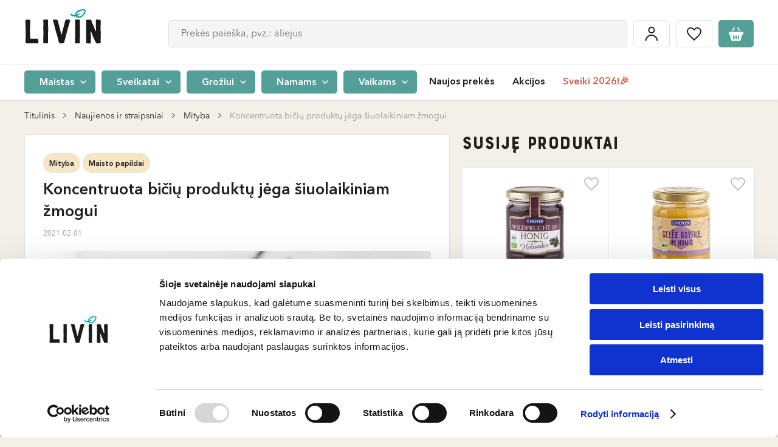

--- FILE ---
content_type: text/html; charset=UTF-8
request_url: https://www.livinn.lt/naujienos-ir-straipsniai/koncentruota-biciu-produktu-jega-siuolaikiniam-zmogui
body_size: 46651
content:
<!DOCTYPE html>

<html lang="lt">
<head>
    <meta charset="utf-8">
    <meta http-equiv="X-UA-Compatible" content="IE=edge"/>
        <title>Koncentruota bičių produktų jėga šiuolaikiniam žmogui | LIVIN </title>
    <meta content="width=device-width, initial-scale=1, maximum-scale=1, user-scalable=no" name="viewport">
    <meta property="og:title" content="Koncentruota bičių produktų jėga šiuolaikiniam žmogui | LIVIN" />
    <meta property="og:image" content="https://assets.livinn.lt/fit-in/1200x630/filters:fill(white,1)/3f/68/15/hoyer-biciu-produktai.jpeg" />
    <meta property="og:type" content="website"/>
    <meta property="og:url" content="https://www.livinn.lt/naujienos-ir-straipsniai/koncentruota-biciu-produktu-jega-siuolaikiniam-zmogui" />
    <meta property="og:locale" content="lt_LT"/>
    <meta property="og:site_name" content="LIVIN"/>
    <meta property="og:description" content=""/>
    <link rel="preconnect" href="https://in.hotjar.com">
<link rel="preconnect" href="https://script.hotjar.com">
<link rel="preconnect" href="https://vars.hotjar.com">
<link rel="preconnect" href="https://a.omappapi.com">
<link rel="preconnect" href="https://static.hotjar.com">
<link rel="preconnect" href="https://stats.g.doubleclick.net">
<link rel="preconnect" href="https://www.googletagmanager.com">
<link rel="preconnect" href="https://www.google.com">
<link rel="preconnect" href="https://www.facebook.com">
<link rel="preconnect" href="https://forms.soundestlink.com">
<link rel="preconnect" href="https://www.google.lt">
<link rel="preconnect" href="https://connect.facebook.net">
<link rel="preconnect" href="https://omnisrc.com">
<link rel="preconnect" href="https://www.google-analytics.com">
<link rel="preconnect" href="https://omnisrc.com">
<link rel="preconnect" href="https://googleads.g.doubleclick.net">
<link rel="preconnect" href="https://www.livinn.lt">
<link rel="preconnect" href="http://www.googleadservices.com">
                            <meta property="fb:app_id" content="421345185171944"/>
        <link rel="apple-touch-icon" sizes="57x57" href="/favicon/apple-icon-57x57.png">
<link rel="apple-touch-icon" sizes="60x60" href="/favicon/apple-icon-60x60.png">
<link rel="apple-touch-icon" sizes="72x72" href="/favicon/apple-icon-72x72.png">
<link rel="apple-touch-icon" sizes="76x76" href="/favicon/apple-icon-76x76.png">
<link rel="apple-touch-icon" sizes="114x114" href="/favicon/apple-icon-114x114.png">
<link rel="apple-touch-icon" sizes="120x120" href="/favicon/apple-icon-120x120.png">
<link rel="apple-touch-icon" sizes="144x144" href="/favicon/apple-icon-144x144.png">
<link rel="apple-touch-icon" sizes="152x152" href="/favicon/apple-icon-152x152.png">
<link rel="apple-touch-icon" sizes="180x180" href="/favicon/apple-icon-180x180.png">
<link rel="icon" type="image/png" sizes="192x192"  href="/favicon/android-icon-192x192.png">
<link rel="icon" type="image/png" sizes="32x32" href="/favicon/favicon-32x32.png">
<link rel="icon" type="image/png" sizes="96x96" href="/favicon/favicon-96x96.png">
<link rel="icon" type="image/png" sizes="16x16" href="/favicon/favicon-16x16.png">
<link rel="manifest" href="/favicon/manifest.json">
<meta name="msapplication-TileImage" content="/favicon/ms-icon-144x144.png">

                <meta name="robots" content="noindex, nofollow">

    



                        <link rel="preload" href="/static/fonts/AvenirLTStd-Black/AvenirLTStd-Black.woff2" as="font" type="font/woff2" crossorigin>
            <link rel="preload" href="/static/fonts/BourtonHandOutlineBold/KimmyDesign-BourtonHandOutlineBold.woff2" as="font" type="font/woff2" crossorigin>
            <link rel="preload" href="/static/fonts/AvenirLTStd-Medium/AvenirNextLTPro-Medium.woff2" as="font" type="font/woff2" crossorigin>
            <link rel="preload" href="/static/fonts/BourtonHandBase/KimmyDesign-BourtonHandBase.woff2" as="font" type="font/woff2" crossorigin>
            <link rel="preload" href="/static/fonts/AvenirLTStd-BookOblique/AvenirNextLTPro-It.woff2" as="font" type="font/woff2" crossorigin>
            <link rel="preload" href="/static/fonts/AvenirNextLTPro-Demi/AvenirNextLTPro-Demi.woff2" as="font" type="font/woff2" crossorigin>
            <link rel="preload" href="/static/fonts/AvenirLTStd-BlackOblique/AvenirLTStd-BlackOblique.woff2" as="font" type="font/woff2" crossorigin>
            <link rel="stylesheet" href="/build/font.2fc433cc61a940e9ca83.css">
                            <link rel="stylesheet" href="/build/public.e025b075ba453d106403.css">
            
    <script type="text/javascript">
    (function(w,d){
        var e=d.createElement('script');e.type='text/javascript';e.async=true;
        e.src=(d.location.protocol=='https:'?'https':'http')+'://cdn.clerk.io/clerk.js';
        var s=d.getElementsByTagName('script')[0];s.parentNode.insertBefore(e,s);
        w.__clerk_q=w.__clerk_q||[];w.Clerk=w.Clerk||function(){w.__clerk_q.push(arguments)};
    })(window,document);

    const clerkioAPIKey = '4kwGwu7DhvaCCEIUacsZ9uugRGF1mfnq';

    Clerk('config', {
        key: clerkioAPIKey,
        visitor: 'auto'
    });

    Clerk("click", "*[data-clerk-product-id]");
</script>


            <script type="application/javascript">
            window.dataLayer = window.dataLayer || [];
            window.dataLayer.push({
                "userId":  null            });
        </script><script defer>
            (function (w, d, s, l, i) {
                w[l] = w[l] || [];
                w[l].push({'gtm.start': new Date().getTime(), event: 'gtm.js'});
                var f = d.getElementsByTagName(s)[0], j = d.createElement(s), dl = l != 'dataLayer' ? '&l=' + l : '';
                j.async = true;
                j.src = 'https://www.googletagmanager.com/gtm.js?id=' + i + dl;
                f.parentNode.insertBefore(j, f);
            })(window, document, 'script', 'dataLayer', 'GTM-532PSHK');
        </script>    
            <meta />
    </head>

<body id="layout-container" class="pushable">
<noscript><iframe src="https://www.googletagmanager.com/ns.html?id=GTM-532PSHK" height="0" width="0"
                style="display:none;visibility:hidden"></iframe></noscript><!-- End Google Tag Manager (noscript) --><div id="layout" class="loader__container" >
            <header>
    <div class="mobile-header">
    <div class="flex-row">
        <div>
            <div id="mobile-menu-button" class="menu-hamburger">
                <span></span>
                <span></span>
                <span></span>
            </div>
        </div>
        <div class="logo-column">
            <a href="/">
                                                                    <img src="/media/image/fd/05/d0/livin-copy-01.svg"
                     alt="LIVIN"
                     height="40"
                     class="mobile-logo" /></a>
        </div>
        <div id="header-search-container" class="header-search header-search-container--mobile" :class="{'active': searchValue}">
            <button class="btn btn-icon btn-icon-loupe hover default-border" @click="mutatedSearchMobileOpen(true)"></button>
            <div class="search__mobile" :class="{active: searchMobileOpen}">
                <div class="search__mobile--header">
                    <span class="search__mobile--close" @click="mutatedSearchMobileOpen(false)"></span>
                    <div class="search__mobile--input">
                        <input type="text" name="search-input" @click="getSearchResults" @keyup="getSearchResults" id="search-input-mobile" class="input-text input-text-big input-text-gray"
                               placeholder="Prekės paieška, pvz.: aliejus">
                    </div>
                    <span class="search--close" @click="clearSearch('search-input-mobile')"></span>
                </div>
                <v-search-results :input-id="'search-input-mobile'"></v-search-results>
            </div>
        </div>
        <div class="padding-left-5">
            <div class="btn btn-icon btn-icon-cart default-border"  @click="$store.dispatch('cart/toggleCartMenu', true)">
                <template v-if="cart.itemsCount">
                    <span
                        class="number"
                    >
                      <% cart.itemsCount %>
                    </span>
                </template>
            </div>
        </div>
    </div>
</div>

    <div id="header-container" class="header-container ">
        <div id="inner-header-block">
            <div class="inner-header-sub-block" data-scroll-lock-scrollable>
                                                <div class="header-block-placeholder">
                    <div id="header-block" class="header-block">
                                                <div class="header-top">
    <div class="container flex-row">
        <div class="logo-column">
            <a href="/">
                                                                    <img src="/media/image/fd/05/d0/livin-copy-01.svg"
                     alt="LIVIN"
                     height="65"
                     class=""/></a>
        </div>
        <div class="header__events-block">
            <div class="header-search-container header-search" :class="{'active': searchValue}" v-if="!isMobile">
                <input type="text" name="search-input" @click="getSearchResults" @keyup="getSearchResults" id="search-input" class="input-text input-text-big input-text-gray"
                       placeholder="Prekės paieška, pvz.: aliejus" autocomplete="off">
                <span class="search--close" @click="clearSearch('search-input')"></span>
                <v-search-results :input-id="'search-input'"></v-search-results>
            </div>
            <div class="header__events">
                <a href="/account/dashboard" class="padding-x-5">
                    <div class="btn btn-icon btn-icon-login default-border">
                        <span>Mano paskyra</span>
                    </div>
                </a>
                <a href="/wishlist" class="padding-x-5">
                    <div class="btn btn-icon btn-icon-heart hover default-border" :class="{active:wishListCount > 0}">
                        <span>Patikusios prekės</span>
                    </div>
                </a>
                <div class="padding-left-5 cart-container">
                    <div class="btn btn-icon btn-icon-cart default-border"  @click="$store.dispatch('cart/toggleCartMenu', true)">
                        <template v-if="cart.itemsCount">
                    <span
                        class="number"
                    >
                        <% cart.itemsCount %>
                    </span>
                        </template>
                    </div>
                </div>
            </div>
        </div>
            </div>
</div>
                        
<div id="header-bottom" class="header-bottom">
    <div class="container">
        <div
            class="header-bottom-menu-container"
        >
                                        <span
                    class="menu-category-list-item"
                    :class="this.activeMenuId == '0' ? 'active' : ''"
                    @click="setActiveMenu('0')"
                >
                            <span class="btn btn-green btn-round-5 btn-small">
                                Maistas
                                <a href="https://www.livinn.lt/maistas"></a>
                            </span>
                        </span>
                                            <span
                    class="menu-category-list-item"
                    :class="this.activeMenuId == '1' ? 'active' : ''"
                    @click="setActiveMenu('1')"
                >
                            <span class="btn btn-green btn-round-5 btn-small">
                                Sveikatai
                                <a href="https://www.livinn.lt/sveikatai"></a>
                            </span>
                        </span>
                                            <span
                    class="menu-category-list-item"
                    :class="this.activeMenuId == '2' ? 'active' : ''"
                    @click="setActiveMenu('2')"
                >
                            <span class="btn btn-green btn-round-5 btn-small">
                                Grožiui
                                <a href="https://www.livinn.lt/groziui"></a>
                            </span>
                        </span>
                                            <span
                    class="menu-category-list-item"
                    :class="this.activeMenuId == '3' ? 'active' : ''"
                    @click="setActiveMenu('3')"
                >
                            <span class="btn btn-green btn-round-5 btn-small">
                                Namams
                                <a href="https://www.livinn.lt/namams"></a>
                            </span>
                        </span>
                                            <span
                    class="menu-category-list-item"
                    :class="this.activeMenuId == '4' ? 'active' : ''"
                    @click="setActiveMenu('4')"
                >
                            <span class="btn btn-green btn-round-5 btn-small">
                                Vaikams
                                <a href="https://www.livinn.lt/vaikams"></a>
                            </span>
                        </span>
                                    </div>

        <div class="menu">
                            <ul class="nav">
                                                                                                    <div class="menu-item  ">
                                <a href="/naujausios-prekes">Naujos prekės</a>

            </div>

                                                            <div class="menu-item  ">
                                                    <a href="https://www.livinn.lt/akcijos">Akcijos</a>

        
            </div>

                                                            <div class="menu-item highlighted ">
                                                    <a href="https://www.livinn.lt/sveiki-2026">Sveiki 2026!🎉</a>

        
            </div>

                                                            </ul>
                <ul class="nav nav-mobile">
                                                                                                    <div class="menu-item highlighted ">
                                                    <a href="https://www.livinn.lt/sveiki-2026">Sveiki 2026!🎉</a>

        
            </div>

                                                            <div class="menu-item  ">
                                <a href="/naujausios-prekes">Naujos prekės</a>

            </div>

                                                            <div class="menu-item  ">
                                                    <a href="https://www.livinn.lt/akcijos">Akcijos</a>

        
            </div>

                                                            <div class="menu-item  ">
                                <a href="/prekiu-zenklai">Prekių ženklai</a>

            </div>

                                                            <div class="menu-item  ">
                                <a href="/receptai">Receptai</a>

            </div>

                                                            <div class="menu-item  ">
                                <a href="/parduotuves">Parduotuvės</a>

            </div>

                                                            <div class="menu-item highlighted ">
                                <a href="/lojalumas">Lojalumas</a>

            </div>

                                                            </ul>
                    </div>
            <div class="header__events">
                <a href="/account/dashboard" class="padding-x-5">
                    <div class="btn btn-icon btn-icon-login default-border">
                        <span>Mano paskyra</span>
                    </div>
                </a>
                <a href="/wishlist" class="padding-x-5">
                    <div class="btn btn-icon btn-icon-heart hover default-border" :class="{active:wishListCount > 0}">
                        <span>Patikusios prekės</span>
                    </div>
                </a>
                <div class="padding-left-5 cart-container">
                    <div class="btn btn-icon btn-icon-cart default-border"  @click="$store.dispatch('cart/toggleCartMenu', true)">
                        <template v-if="cart.itemsCount">
                    <span
                        class="number"
                    >
                        <% cart.itemsCount %>
                    </span>
                        </template>
                    </div>
                </div>
            </div>
    </div>
</div>

                        <div class="mobile-local">
                                                    </div>
                    </div>
                    <div id="category-sub-menu-container" class="category-sub-menu-container">
                        <div
                            class="category-sub-menu-background"
                            @click="setActiveMenu(null)"
                            data-scroll-lock-scrollable
                        ></div>
                        <div class="category-menu-block">
                                        
        <v-category-menu>
            <template v-slot:default="slotProps">

                <div class="category-sub-menu-row">
                    <div class="category-close" @click="slotProps.setActiveValue(null)"></div>
                                                                <span class="category-sub-menu-links"
                              :class="slotProps.activeMenuId == '0' ? 'active' : ''"
                              @click="slotProps.setActive('0')">
                            <span class="btn btn-brown btn-round btn-small">
                                Maistas
                                <a href="https://www.livinn.lt/maistas"></a>
                            </span>
                        </span>
                                                                        <span class="category-sub-menu-links"
                              :class="slotProps.activeMenuId == '1' ? 'active' : ''"
                              @click="slotProps.setActive('1')">
                            <span class="btn btn-brown btn-round btn-small">
                                Sveikatai
                                <a href="https://www.livinn.lt/sveikatai"></a>
                            </span>
                        </span>
                                                                        <span class="category-sub-menu-links"
                              :class="slotProps.activeMenuId == '2' ? 'active' : ''"
                              @click="slotProps.setActive('2')">
                            <span class="btn btn-brown btn-round btn-small">
                                Grožiui
                                <a href="https://www.livinn.lt/groziui"></a>
                            </span>
                        </span>
                                                                        <span class="category-sub-menu-links"
                              :class="slotProps.activeMenuId == '3' ? 'active' : ''"
                              @click="slotProps.setActive('3')">
                            <span class="btn btn-brown btn-round btn-small">
                                Namams
                                <a href="https://www.livinn.lt/namams"></a>
                            </span>
                        </span>
                                                                        <span class="category-sub-menu-links"
                              :class="slotProps.activeMenuId == '4' ? 'active' : ''"
                              @click="slotProps.setActive('4')">
                            <span class="btn btn-brown btn-round btn-small">
                                Vaikams
                                <a href="https://www.livinn.lt/vaikams"></a>
                            </span>
                        </span>
                                                                </div>
                                                    <div class="category-sub-menu "
                         :key="2"
                         :class="slotProps.activeMenuId == '0' ? 'active' : ''"
                         data-scroll-lock-scrollable
                    >
                        <div class="close-category-menu"  @click="$store.commit('header/setActiveCategory', null)">Maistas</div>
                                                            <div class="category-sub-menu-block">
                                    <a href="https://www.livinn.lt/maistas/actas"
                                       class="category-sub-menu-item">
                                        <div class="image flex-row flex-justify-center flex-align-center">
                                                                                                                                                    <img
                                                        :src="'https://assets.livinn.lt/fit-in/125x76/94/b6/0a/kategorija-gerimai.png'"
                                                        :srcset="'https://assets.livinn.lt/fit-in/125x76/94/b6/0a/kategorija-gerimai.png, https://assets.livinn.lt/fit-in/187x114/94/b6/0a/kategorija-gerimai.png 1.5x, https://assets.livinn.lt/fit-in/250x152/94/b6/0a/kategorija-gerimai.png 2x, https://assets.livinn.lt/fit-in/375x228/94/b6/0a/kategorija-gerimai.png 3x'"
                                                        :width="slotProps.height"
                                                        :height="slotProps.width"
                                                        alt="Actas">
                                                                                            </div>
                                        <div class="title">
                                                Actas
                                            </div>
                                    </a>
                                </div>
                                                            <div class="category-sub-menu-block">
                                    <a href="https://www.livinn.lt/maistas/augalines-mesos-ir-pieno-alternatyvos"
                                       class="category-sub-menu-item">
                                        <div class="image flex-row flex-justify-center flex-align-center">
                                                                                                                                                    <img
                                                        :src="'https://assets.livinn.lt/fit-in/125x76/98/d6/a7/augalines-mesos-ir-pieno-alternatyvos.png'"
                                                        :srcset="'https://assets.livinn.lt/fit-in/125x76/98/d6/a7/augalines-mesos-ir-pieno-alternatyvos.png, https://assets.livinn.lt/fit-in/187x114/98/d6/a7/augalines-mesos-ir-pieno-alternatyvos.png 1.5x, https://assets.livinn.lt/fit-in/250x152/98/d6/a7/augalines-mesos-ir-pieno-alternatyvos.png 2x, https://assets.livinn.lt/fit-in/375x228/98/d6/a7/augalines-mesos-ir-pieno-alternatyvos.png 3x'"
                                                        :width="slotProps.height"
                                                        :height="slotProps.width"
                                                        alt="Augalinės mėsos ir pieno alternatyvos">
                                                                                            </div>
                                        <div class="title">
                                                Augalinės mėsos ir pieno alternatyvos
                                            </div>
                                    </a>
                                </div>
                                                            <div class="category-sub-menu-block">
                                    <a href="https://www.livinn.lt/maistas/aliejus"
                                       class="category-sub-menu-item">
                                        <div class="image flex-row flex-justify-center flex-align-center">
                                                                                                                                                    <img
                                                        :src="'https://assets.livinn.lt/fit-in/125x76/96/13/64/2c.png'"
                                                        :srcset="'https://assets.livinn.lt/fit-in/125x76/96/13/64/2c.png, https://assets.livinn.lt/fit-in/187x114/96/13/64/2c.png 1.5x, https://assets.livinn.lt/fit-in/250x152/96/13/64/2c.png 2x, https://assets.livinn.lt/fit-in/375x228/96/13/64/2c.png 3x'"
                                                        :width="slotProps.height"
                                                        :height="slotProps.width"
                                                        alt="Aliejus">
                                                                                            </div>
                                        <div class="title">
                                                Aliejus
                                            </div>
                                    </a>
                                </div>
                                                            <div class="category-sub-menu-block">
                                    <a href="https://www.livinn.lt/maistas/probiotiniai-gerimai"
                                       class="category-sub-menu-item">
                                        <div class="image flex-row flex-justify-center flex-align-center">
                                                                                                                                                    <img
                                                        :src="'https://assets.livinn.lt/fit-in/125x76/b6/4c/63/untitled-design-min.png'"
                                                        :srcset="'https://assets.livinn.lt/fit-in/125x76/b6/4c/63/untitled-design-min.png, https://assets.livinn.lt/fit-in/187x114/b6/4c/63/untitled-design-min.png 1.5x, https://assets.livinn.lt/fit-in/250x152/b6/4c/63/untitled-design-min.png 2x, https://assets.livinn.lt/fit-in/375x228/b6/4c/63/untitled-design-min.png 3x'"
                                                        :width="slotProps.height"
                                                        :height="slotProps.width"
                                                        alt="Fermentuoti, probiotiniai gėrimai">
                                                                                            </div>
                                        <div class="title">
                                                Fermentuoti, probiotiniai gėrimai
                                            </div>
                                    </a>
                                </div>
                                                            <div class="category-sub-menu-block">
                                    <a href="https://www.livinn.lt/maistas/duona-ir-trapuciai"
                                       class="category-sub-menu-item">
                                        <div class="image flex-row flex-justify-center flex-align-center">
                                                                                                                                                    <img
                                                        :src="'https://assets.livinn.lt/fit-in/125x76/44/c3/f4/665x1000-1.png'"
                                                        :srcset="'https://assets.livinn.lt/fit-in/125x76/44/c3/f4/665x1000-1.png, https://assets.livinn.lt/fit-in/187x114/44/c3/f4/665x1000-1.png 1.5x, https://assets.livinn.lt/fit-in/250x152/44/c3/f4/665x1000-1.png 2x, https://assets.livinn.lt/fit-in/375x228/44/c3/f4/665x1000-1.png 3x'"
                                                        :width="slotProps.height"
                                                        :height="slotProps.width"
                                                        alt="Duona, bandelės, trapučiai">
                                                                                            </div>
                                        <div class="title">
                                                Duona, bandelės, trapučiai
                                            </div>
                                    </a>
                                </div>
                                                            <div class="category-sub-menu-block">
                                    <a href="https://www.livinn.lt/maistas/dziovintos-darzoves-ir-vaisiai"
                                       class="category-sub-menu-item">
                                        <div class="image flex-row flex-justify-center flex-align-center">
                                                                                                                                                    <img
                                                        :src="'https://assets.livinn.lt/fit-in/125x76/05/f0/c8/2a.png'"
                                                        :srcset="'https://assets.livinn.lt/fit-in/125x76/05/f0/c8/2a.png, https://assets.livinn.lt/fit-in/187x114/05/f0/c8/2a.png 1.5x, https://assets.livinn.lt/fit-in/250x152/05/f0/c8/2a.png 2x, https://assets.livinn.lt/fit-in/375x228/05/f0/c8/2a.png 3x'"
                                                        :width="slotProps.height"
                                                        :height="slotProps.width"
                                                        alt="Džiovinti vaisiai ir daržovės">
                                                                                            </div>
                                        <div class="title">
                                                Džiovinti vaisiai ir daržovės
                                            </div>
                                    </a>
                                </div>
                                                            <div class="category-sub-menu-block">
                                    <a href="https://www.livinn.lt/maistas/arbata-kava-ir-kakava"
                                       class="category-sub-menu-item">
                                        <div class="image flex-row flex-justify-center flex-align-center">
                                                                                                                                                    <img
                                                        :src="'https://assets.livinn.lt/fit-in/125x76/eb/38/ce/arbata-kava-ir-kakava-03-03.png'"
                                                        :srcset="'https://assets.livinn.lt/fit-in/125x76/eb/38/ce/arbata-kava-ir-kakava-03-03.png, https://assets.livinn.lt/fit-in/187x114/eb/38/ce/arbata-kava-ir-kakava-03-03.png 1.5x, https://assets.livinn.lt/fit-in/250x152/eb/38/ce/arbata-kava-ir-kakava-03-03.png 2x, https://assets.livinn.lt/fit-in/375x228/eb/38/ce/arbata-kava-ir-kakava-03-03.png 3x'"
                                                        :width="slotProps.height"
                                                        :height="slotProps.width"
                                                        alt="Arbata, kava ir kakava">
                                                                                            </div>
                                        <div class="title">
                                                Arbata, kava ir kakava
                                            </div>
                                    </a>
                                </div>
                                                            <div class="category-sub-menu-block">
                                    <a href="https://www.livinn.lt/maistas/gerimai"
                                       class="category-sub-menu-item">
                                        <div class="image flex-row flex-justify-center flex-align-center">
                                                                                                                                                    <img
                                                        :src="'https://assets.livinn.lt/fit-in/125x76/99/2c/7e/gerimai-03-06.png'"
                                                        :srcset="'https://assets.livinn.lt/fit-in/125x76/99/2c/7e/gerimai-03-06.png, https://assets.livinn.lt/fit-in/187x114/99/2c/7e/gerimai-03-06.png 1.5x, https://assets.livinn.lt/fit-in/250x152/99/2c/7e/gerimai-03-06.png 2x, https://assets.livinn.lt/fit-in/375x228/99/2c/7e/gerimai-03-06.png 3x'"
                                                        :width="slotProps.height"
                                                        :height="slotProps.width"
                                                        alt="Gėrimai">
                                                                                            </div>
                                        <div class="title">
                                                Gėrimai
                                            </div>
                                    </a>
                                </div>
                                                            <div class="category-sub-menu-block">
                                    <a href="https://www.livinn.lt/maistas/kruopos-ankstiniai-produktai"
                                       class="category-sub-menu-item">
                                        <div class="image flex-row flex-justify-center flex-align-center">
                                                                                                                                                    <img
                                                        :src="'https://assets.livinn.lt/fit-in/125x76/d9/13/a3/kruopos-ankstiniai-produktai.png'"
                                                        :srcset="'https://assets.livinn.lt/fit-in/125x76/d9/13/a3/kruopos-ankstiniai-produktai.png, https://assets.livinn.lt/fit-in/187x114/d9/13/a3/kruopos-ankstiniai-produktai.png 1.5x, https://assets.livinn.lt/fit-in/250x152/d9/13/a3/kruopos-ankstiniai-produktai.png 2x, https://assets.livinn.lt/fit-in/375x228/d9/13/a3/kruopos-ankstiniai-produktai.png 3x'"
                                                        :width="slotProps.height"
                                                        :height="slotProps.width"
                                                        alt="Kruopos, ankštiniai produktai">
                                                                                            </div>
                                        <div class="title">
                                                Kruopos, ankštiniai produktai
                                            </div>
                                    </a>
                                </div>
                                                            <div class="category-sub-menu-block">
                                    <a href="https://www.livinn.lt/maistas/dribsniai-koses-sausi-pusryciai"
                                       class="category-sub-menu-item">
                                        <div class="image flex-row flex-justify-center flex-align-center">
                                                                                                                                                    <img
                                                        :src="'https://assets.livinn.lt/fit-in/125x76/fe/8d/42/dribsniai-koses-sausi-pusryciai.png'"
                                                        :srcset="'https://assets.livinn.lt/fit-in/125x76/fe/8d/42/dribsniai-koses-sausi-pusryciai.png, https://assets.livinn.lt/fit-in/187x114/fe/8d/42/dribsniai-koses-sausi-pusryciai.png 1.5x, https://assets.livinn.lt/fit-in/250x152/fe/8d/42/dribsniai-koses-sausi-pusryciai.png 2x, https://assets.livinn.lt/fit-in/375x228/fe/8d/42/dribsniai-koses-sausi-pusryciai.png 3x'"
                                                        :width="slotProps.height"
                                                        :height="slotProps.width"
                                                        alt="Dribsniai, košės, sausi pusryčiai">
                                                                                            </div>
                                        <div class="title">
                                                Dribsniai, košės, sausi pusryčiai
                                            </div>
                                    </a>
                                </div>
                                                            <div class="category-sub-menu-block">
                                    <a href="https://www.livinn.lt/maistas/makaronai"
                                       class="category-sub-menu-item">
                                        <div class="image flex-row flex-justify-center flex-align-center">
                                                                                                                                                    <img
                                                        :src="'https://assets.livinn.lt/fit-in/125x76/c6/f0/84/alce-nero-pusiau-pilno-grudo-kvieciu-makaronai-penne-rigate-ekologiski-500-g-2019.jpeg'"
                                                        :srcset="'https://assets.livinn.lt/fit-in/125x76/c6/f0/84/alce-nero-pusiau-pilno-grudo-kvieciu-makaronai-penne-rigate-ekologiski-500-g-2019.jpeg, https://assets.livinn.lt/fit-in/187x114/c6/f0/84/alce-nero-pusiau-pilno-grudo-kvieciu-makaronai-penne-rigate-ekologiski-500-g-2019.jpeg 1.5x, https://assets.livinn.lt/fit-in/250x152/c6/f0/84/alce-nero-pusiau-pilno-grudo-kvieciu-makaronai-penne-rigate-ekologiski-500-g-2019.jpeg 2x, https://assets.livinn.lt/fit-in/375x228/c6/f0/84/alce-nero-pusiau-pilno-grudo-kvieciu-makaronai-penne-rigate-ekologiski-500-g-2019.jpeg 3x'"
                                                        :width="slotProps.height"
                                                        :height="slotProps.width"
                                                        alt="Makaronai">
                                                                                            </div>
                                        <div class="title">
                                                Makaronai
                                            </div>
                                    </a>
                                </div>
                                                            <div class="category-sub-menu-block">
                                    <a href="https://www.livinn.lt/maistas/miltai"
                                       class="category-sub-menu-item">
                                        <div class="image flex-row flex-justify-center flex-align-center">
                                                                                                                                                    <img
                                                        :src="'https://assets.livinn.lt/fit-in/125x76/35/8e/25/miltai.png'"
                                                        :srcset="'https://assets.livinn.lt/fit-in/125x76/35/8e/25/miltai.png, https://assets.livinn.lt/fit-in/187x114/35/8e/25/miltai.png 1.5x, https://assets.livinn.lt/fit-in/250x152/35/8e/25/miltai.png 2x, https://assets.livinn.lt/fit-in/375x228/35/8e/25/miltai.png 3x'"
                                                        :width="slotProps.height"
                                                        :height="slotProps.width"
                                                        alt="Miltai">
                                                                                            </div>
                                        <div class="title">
                                                Miltai
                                            </div>
                                    </a>
                                </div>
                                                            <div class="category-sub-menu-block">
                                    <a href="https://www.livinn.lt/maistas/konservuotas-maistas"
                                       class="category-sub-menu-item">
                                        <div class="image flex-row flex-justify-center flex-align-center">
                                                                                                                                                    <img
                                                        :src="'https://assets.livinn.lt/fit-in/125x76/cc/0b/5e/2d.png'"
                                                        :srcset="'https://assets.livinn.lt/fit-in/125x76/cc/0b/5e/2d.png, https://assets.livinn.lt/fit-in/187x114/cc/0b/5e/2d.png 1.5x, https://assets.livinn.lt/fit-in/250x152/cc/0b/5e/2d.png 2x, https://assets.livinn.lt/fit-in/375x228/cc/0b/5e/2d.png 3x'"
                                                        :width="slotProps.height"
                                                        :height="slotProps.width"
                                                        alt="Konservuotas maistas">
                                                                                            </div>
                                        <div class="title">
                                                Konservuotas maistas
                                            </div>
                                    </a>
                                </div>
                                                            <div class="category-sub-menu-block">
                                    <a href="https://www.livinn.lt/maistas/padazai-ir-uztepai"
                                       class="category-sub-menu-item">
                                        <div class="image flex-row flex-justify-center flex-align-center">
                                                                                                                                                    <img
                                                        :src="'https://assets.livinn.lt/fit-in/125x76/7b/01/fd/2h.png'"
                                                        :srcset="'https://assets.livinn.lt/fit-in/125x76/7b/01/fd/2h.png, https://assets.livinn.lt/fit-in/187x114/7b/01/fd/2h.png 1.5x, https://assets.livinn.lt/fit-in/250x152/7b/01/fd/2h.png 2x, https://assets.livinn.lt/fit-in/375x228/7b/01/fd/2h.png 3x'"
                                                        :width="slotProps.height"
                                                        :height="slotProps.width"
                                                        alt="Padažai ir užtepai">
                                                                                            </div>
                                        <div class="title">
                                                Padažai ir užtepai
                                            </div>
                                    </a>
                                </div>
                                                            <div class="category-sub-menu-block">
                                    <a href="https://www.livinn.lt/maistas/priedai-maistui-ruosti"
                                       class="category-sub-menu-item">
                                        <div class="image flex-row flex-justify-center flex-align-center">
                                                                                                                                                    <img
                                                        :src="'https://assets.livinn.lt/fit-in/125x76/a1/45/d0/5.png'"
                                                        :srcset="'https://assets.livinn.lt/fit-in/125x76/a1/45/d0/5.png, https://assets.livinn.lt/fit-in/187x114/a1/45/d0/5.png 1.5x, https://assets.livinn.lt/fit-in/250x152/a1/45/d0/5.png 2x, https://assets.livinn.lt/fit-in/375x228/a1/45/d0/5.png 3x'"
                                                        :width="slotProps.height"
                                                        :height="slotProps.width"
                                                        alt="Priedai maistui ruošti">
                                                                                            </div>
                                        <div class="title">
                                                Priedai maistui ruošti
                                            </div>
                                    </a>
                                </div>
                                                            <div class="category-sub-menu-block">
                                    <a href="https://www.livinn.lt/maistas/prieskoniai"
                                       class="category-sub-menu-item">
                                        <div class="image flex-row flex-justify-center flex-align-center">
                                                                                                                                                    <img
                                                        :src="'https://assets.livinn.lt/fit-in/125x76/45/46/9b/prieskoniai.png'"
                                                        :srcset="'https://assets.livinn.lt/fit-in/125x76/45/46/9b/prieskoniai.png, https://assets.livinn.lt/fit-in/187x114/45/46/9b/prieskoniai.png 1.5x, https://assets.livinn.lt/fit-in/250x152/45/46/9b/prieskoniai.png 2x, https://assets.livinn.lt/fit-in/375x228/45/46/9b/prieskoniai.png 3x'"
                                                        :width="slotProps.height"
                                                        :height="slotProps.width"
                                                        alt="Prieskoniai">
                                                                                            </div>
                                        <div class="title">
                                                Prieskoniai
                                            </div>
                                    </a>
                                </div>
                                                            <div class="category-sub-menu-block">
                                    <a href="https://www.livinn.lt/maistas/riesutai-ir-seklos"
                                       class="category-sub-menu-item">
                                        <div class="image flex-row flex-justify-center flex-align-center">
                                                                                                                                                    <img
                                                        :src="'https://assets.livinn.lt/fit-in/125x76/8d/c6/6a/untitled-design-2.png'"
                                                        :srcset="'https://assets.livinn.lt/fit-in/125x76/8d/c6/6a/untitled-design-2.png, https://assets.livinn.lt/fit-in/187x114/8d/c6/6a/untitled-design-2.png 1.5x, https://assets.livinn.lt/fit-in/250x152/8d/c6/6a/untitled-design-2.png 2x, https://assets.livinn.lt/fit-in/375x228/8d/c6/6a/untitled-design-2.png 3x'"
                                                        :width="slotProps.height"
                                                        :height="slotProps.width"
                                                        alt="Riešutai ir sėklos">
                                                                                            </div>
                                        <div class="title">
                                                Riešutai ir sėklos
                                            </div>
                                    </a>
                                </div>
                                                            <div class="category-sub-menu-block">
                                    <a href="https://www.livinn.lt/maistas/riesutu-ir-seklu-kremai"
                                       class="category-sub-menu-item">
                                        <div class="image flex-row flex-justify-center flex-align-center">
                                                                                                                                                    <img
                                                        :src="'https://assets.livinn.lt/fit-in/125x76/36/cf/95/riesutu-ir-seklu-kremai.png'"
                                                        :srcset="'https://assets.livinn.lt/fit-in/125x76/36/cf/95/riesutu-ir-seklu-kremai.png, https://assets.livinn.lt/fit-in/187x114/36/cf/95/riesutu-ir-seklu-kremai.png 1.5x, https://assets.livinn.lt/fit-in/250x152/36/cf/95/riesutu-ir-seklu-kremai.png 2x, https://assets.livinn.lt/fit-in/375x228/36/cf/95/riesutu-ir-seklu-kremai.png 3x'"
                                                        :width="slotProps.height"
                                                        :height="slotProps.width"
                                                        alt="Riešutų ir sėklų kremai">
                                                                                            </div>
                                        <div class="title">
                                                Riešutų ir sėklų kremai
                                            </div>
                                    </a>
                                </div>
                                                            <div class="category-sub-menu-block">
                                    <a href="https://www.livinn.lt/maistas/ruosiniai"
                                       class="category-sub-menu-item">
                                        <div class="image flex-row flex-justify-center flex-align-center">
                                                                                                                                                    <img
                                                        :src="'https://assets.livinn.lt/fit-in/125x76/42/88/4e/8c.png'"
                                                        :srcset="'https://assets.livinn.lt/fit-in/125x76/42/88/4e/8c.png, https://assets.livinn.lt/fit-in/187x114/42/88/4e/8c.png 1.5x, https://assets.livinn.lt/fit-in/250x152/42/88/4e/8c.png 2x, https://assets.livinn.lt/fit-in/375x228/42/88/4e/8c.png 3x'"
                                                        :width="slotProps.height"
                                                        :height="slotProps.width"
                                                        alt="Ruošiniai">
                                                                                            </div>
                                        <div class="title">
                                                Ruošiniai
                                            </div>
                                    </a>
                                </div>
                                                            <div class="category-sub-menu-block">
                                    <a href="https://www.livinn.lt/maistas/uzkandziai"
                                       class="category-sub-menu-item">
                                        <div class="image flex-row flex-justify-center flex-align-center">
                                                                                                                                                    <img
                                                        :src="'https://assets.livinn.lt/fit-in/125x76/79/9f/f7/iuzkandziai.png'"
                                                        :srcset="'https://assets.livinn.lt/fit-in/125x76/79/9f/f7/iuzkandziai.png, https://assets.livinn.lt/fit-in/187x114/79/9f/f7/iuzkandziai.png 1.5x, https://assets.livinn.lt/fit-in/250x152/79/9f/f7/iuzkandziai.png 2x, https://assets.livinn.lt/fit-in/375x228/79/9f/f7/iuzkandziai.png 3x'"
                                                        :width="slotProps.height"
                                                        :height="slotProps.width"
                                                        alt="Užkandžiai">
                                                                                            </div>
                                        <div class="title">
                                                Užkandžiai
                                            </div>
                                    </a>
                                </div>
                                                            <div class="category-sub-menu-block">
                                    <a href="https://www.livinn.lt/maistas/skanestai"
                                       class="category-sub-menu-item">
                                        <div class="image flex-row flex-justify-center flex-align-center">
                                                                                                                                                    <img
                                                        :src="'https://assets.livinn.lt/fit-in/125x76/3b/9a/12/665x1000.png'"
                                                        :srcset="'https://assets.livinn.lt/fit-in/125x76/3b/9a/12/665x1000.png, https://assets.livinn.lt/fit-in/187x114/3b/9a/12/665x1000.png 1.5x, https://assets.livinn.lt/fit-in/250x152/3b/9a/12/665x1000.png 2x, https://assets.livinn.lt/fit-in/375x228/3b/9a/12/665x1000.png 3x'"
                                                        :width="slotProps.height"
                                                        :height="slotProps.width"
                                                        alt="Skanėstai">
                                                                                            </div>
                                        <div class="title">
                                                Skanėstai
                                            </div>
                                    </a>
                                </div>
                                                            <div class="category-sub-menu-block">
                                    <a href="https://www.livinn.lt/maistas/kiti-maisto-produktai"
                                       class="category-sub-menu-item">
                                        <div class="image flex-row flex-justify-center flex-align-center">
                                                                                                                                                    <img
                                                        :src="'https://assets.livinn.lt/fit-in/125x76/d6/3c/96/kiti-maisto-produktai.png'"
                                                        :srcset="'https://assets.livinn.lt/fit-in/125x76/d6/3c/96/kiti-maisto-produktai.png, https://assets.livinn.lt/fit-in/187x114/d6/3c/96/kiti-maisto-produktai.png 1.5x, https://assets.livinn.lt/fit-in/250x152/d6/3c/96/kiti-maisto-produktai.png 2x, https://assets.livinn.lt/fit-in/375x228/d6/3c/96/kiti-maisto-produktai.png 3x'"
                                                        :width="slotProps.height"
                                                        :height="slotProps.width"
                                                        alt="Kiti maisto produktai">
                                                                                            </div>
                                        <div class="title">
                                                Kiti maisto produktai
                                            </div>
                                    </a>
                                </div>
                                                        <div class="category-sub-menu-block">
                                <a class="category-sub-menu-item"
                                   href="https://www.livinn.lt/maistas">
                                    <div class="image flex-center">
                                        <div class="category-all-link flex-center b-radius-5">
                                            <img
                                                src="/static/image/svg/arrow-down.svg"
                                                alt="Maistas"
                                                class="lazyload"
                                            >
                                        </div>
                                    </div>
                                    <div class="title">
                                        Visi
                                    </div>
                                </a>
                            </div>

                    </div>
                                                        <div class="category-sub-menu "
                         :key="76"
                         :class="slotProps.activeMenuId == '1' ? 'active' : ''"
                         data-scroll-lock-scrollable
                    >
                        <div class="close-category-menu"  @click="$store.commit('header/setActiveCategory', null)">Sveikatai</div>
                                                            <div class="category-sub-menu-block">
                                    <a href="https://www.livinn.lt/sveikatai/supermaistas"
                                       class="category-sub-menu-item">
                                        <div class="image flex-row flex-justify-center flex-align-center">
                                                                                                                                                    <img
                                                        :src="'https://assets.livinn.lt/fit-in/125x76/fe/c9/50/untitled-design-3.png'"
                                                        :srcset="'https://assets.livinn.lt/fit-in/125x76/fe/c9/50/untitled-design-3.png, https://assets.livinn.lt/fit-in/187x114/fe/c9/50/untitled-design-3.png 1.5x, https://assets.livinn.lt/fit-in/250x152/fe/c9/50/untitled-design-3.png 2x, https://assets.livinn.lt/fit-in/375x228/fe/c9/50/untitled-design-3.png 3x'"
                                                        :width="slotProps.height"
                                                        :height="slotProps.width"
                                                        alt="Supermaistas">
                                                                                            </div>
                                        <div class="title">
                                                Supermaistas
                                            </div>
                                    </a>
                                </div>
                                                            <div class="category-sub-menu-block">
                                    <a href="https://www.livinn.lt/sveikatai/vitaminai-c-d-b-ir-kiti"
                                       class="category-sub-menu-item">
                                        <div class="image flex-row flex-justify-center flex-align-center">
                                                                                                                                                    <img
                                                        :src="'https://assets.livinn.lt/fit-in/125x76/6f/f5/3a/9.png'"
                                                        :srcset="'https://assets.livinn.lt/fit-in/125x76/6f/f5/3a/9.png, https://assets.livinn.lt/fit-in/187x114/6f/f5/3a/9.png 1.5x, https://assets.livinn.lt/fit-in/250x152/6f/f5/3a/9.png 2x, https://assets.livinn.lt/fit-in/375x228/6f/f5/3a/9.png 3x'"
                                                        :width="slotProps.height"
                                                        :height="slotProps.width"
                                                        alt="Vitaminai C, D, B ir kiti">
                                                                                            </div>
                                        <div class="title">
                                                Vitaminai C, D, B ir kiti
                                            </div>
                                    </a>
                                </div>
                                                            <div class="category-sub-menu-block">
                                    <a href="https://www.livinn.lt/sveikatai/mineralai-mg-fe-ir-kiti-mikroelementai"
                                       class="category-sub-menu-item">
                                        <div class="image flex-row flex-justify-center flex-align-center">
                                                                                                                                                    <img
                                                        :src="'https://assets.livinn.lt/fit-in/125x76/fa/d0/d1/2f.png'"
                                                        :srcset="'https://assets.livinn.lt/fit-in/125x76/fa/d0/d1/2f.png, https://assets.livinn.lt/fit-in/187x114/fa/d0/d1/2f.png 1.5x, https://assets.livinn.lt/fit-in/250x152/fa/d0/d1/2f.png 2x, https://assets.livinn.lt/fit-in/375x228/fa/d0/d1/2f.png 3x'"
                                                        :width="slotProps.height"
                                                        :height="slotProps.width"
                                                        alt="Mineralai Mg, Fe ir kiti mikroelementai">
                                                                                            </div>
                                        <div class="title">
                                                Mineralai Mg, Fe ir kiti mikroelementai
                                            </div>
                                    </a>
                                </div>
                                                            <div class="category-sub-menu-block">
                                    <a href="https://www.livinn.lt/sveikatai/zuvu-taukai-ir-omega-3"
                                       class="category-sub-menu-item">
                                        <div class="image flex-row flex-justify-center flex-align-center">
                                                                                                                                                    <img
                                                        :src="'https://assets.livinn.lt/fit-in/125x76/08/b2/50/omega3-zuvu-taukai.png'"
                                                        :srcset="'https://assets.livinn.lt/fit-in/125x76/08/b2/50/omega3-zuvu-taukai.png, https://assets.livinn.lt/fit-in/187x114/08/b2/50/omega3-zuvu-taukai.png 1.5x, https://assets.livinn.lt/fit-in/250x152/08/b2/50/omega3-zuvu-taukai.png 2x, https://assets.livinn.lt/fit-in/375x228/08/b2/50/omega3-zuvu-taukai.png 3x'"
                                                        :width="slotProps.height"
                                                        :height="slotProps.width"
                                                        alt="Žuvų taukai ir Omega-3">
                                                                                            </div>
                                        <div class="title">
                                                Žuvų taukai ir Omega-3
                                            </div>
                                    </a>
                                </div>
                                                            <div class="category-sub-menu-block">
                                    <a href="https://www.livinn.lt/sveikatai/imunitetui"
                                       class="category-sub-menu-item">
                                        <div class="image flex-row flex-justify-center flex-align-center">
                                                                                                                                                    <img
                                                        :src="'https://assets.livinn.lt/fit-in/125x76/75/ae/0c/imunitetui-greipfr.png'"
                                                        :srcset="'https://assets.livinn.lt/fit-in/125x76/75/ae/0c/imunitetui-greipfr.png, https://assets.livinn.lt/fit-in/187x114/75/ae/0c/imunitetui-greipfr.png 1.5x, https://assets.livinn.lt/fit-in/250x152/75/ae/0c/imunitetui-greipfr.png 2x, https://assets.livinn.lt/fit-in/375x228/75/ae/0c/imunitetui-greipfr.png 3x'"
                                                        :width="slotProps.height"
                                                        :height="slotProps.width"
                                                        alt="Imunitetui">
                                                                                            </div>
                                        <div class="title">
                                                Imunitetui
                                            </div>
                                    </a>
                                </div>
                                                            <div class="category-sub-menu-block">
                                    <a href="https://www.livinn.lt/sveikatai/kolagenas-ir-hialuronas"
                                       class="category-sub-menu-item">
                                        <div class="image flex-row flex-justify-center flex-align-center">
                                                                                                                                                    <img
                                                        :src="'https://assets.livinn.lt/fit-in/125x76/73/2d/f0/10b.png'"
                                                        :srcset="'https://assets.livinn.lt/fit-in/125x76/73/2d/f0/10b.png, https://assets.livinn.lt/fit-in/187x114/73/2d/f0/10b.png 1.5x, https://assets.livinn.lt/fit-in/250x152/73/2d/f0/10b.png 2x, https://assets.livinn.lt/fit-in/375x228/73/2d/f0/10b.png 3x'"
                                                        :width="slotProps.height"
                                                        :height="slotProps.width"
                                                        alt="Kolagenas ir hialuronas">
                                                                                            </div>
                                        <div class="title">
                                                Kolagenas ir hialuronas
                                            </div>
                                    </a>
                                </div>
                                                            <div class="category-sub-menu-block">
                                    <a href="https://www.livinn.lt/sveikatai/raumenims-kaulams-sanariams"
                                       class="category-sub-menu-item">
                                        <div class="image flex-row flex-justify-center flex-align-center">
                                                                                                                                                    <img
                                                        :src="'https://assets.livinn.lt/fit-in/125x76/ce/55/1a/kaulams-sanariams.png'"
                                                        :srcset="'https://assets.livinn.lt/fit-in/125x76/ce/55/1a/kaulams-sanariams.png, https://assets.livinn.lt/fit-in/187x114/ce/55/1a/kaulams-sanariams.png 1.5x, https://assets.livinn.lt/fit-in/250x152/ce/55/1a/kaulams-sanariams.png 2x, https://assets.livinn.lt/fit-in/375x228/ce/55/1a/kaulams-sanariams.png 3x'"
                                                        :width="slotProps.height"
                                                        :height="slotProps.width"
                                                        alt="Papildai sąnariams, raumenims ir kaulams">
                                                                                            </div>
                                        <div class="title">
                                                Papildai sąnariams, raumenims ir kaulams
                                            </div>
                                    </a>
                                </div>
                                                            <div class="category-sub-menu-block">
                                    <a href="https://www.livinn.lt/sveikatai/sirdziai-ir-kraujotakai"
                                       class="category-sub-menu-item">
                                        <div class="image flex-row flex-justify-center flex-align-center">
                                                                                                                                                    <img
                                                        :src="'https://assets.livinn.lt/fit-in/125x76/f2/cc/3d/sirdziai-kraujagyslems.png'"
                                                        :srcset="'https://assets.livinn.lt/fit-in/125x76/f2/cc/3d/sirdziai-kraujagyslems.png, https://assets.livinn.lt/fit-in/187x114/f2/cc/3d/sirdziai-kraujagyslems.png 1.5x, https://assets.livinn.lt/fit-in/250x152/f2/cc/3d/sirdziai-kraujagyslems.png 2x, https://assets.livinn.lt/fit-in/375x228/f2/cc/3d/sirdziai-kraujagyslems.png 3x'"
                                                        :width="slotProps.height"
                                                        :height="slotProps.width"
                                                        alt="Širdžiai ir kraujotakai">
                                                                                            </div>
                                        <div class="title">
                                                Širdžiai ir kraujotakai
                                            </div>
                                    </a>
                                </div>
                                                            <div class="category-sub-menu-block">
                                    <a href="https://www.livinn.lt/sveikatai/atminciai-ir-smegenu-veiklai"
                                       class="category-sub-menu-item">
                                        <div class="image flex-row flex-justify-center flex-align-center">
                                                                                                                                                    <img
                                                        :src="'https://assets.livinn.lt/fit-in/125x76/d9/26/72/untitled-design-4.png'"
                                                        :srcset="'https://assets.livinn.lt/fit-in/125x76/d9/26/72/untitled-design-4.png, https://assets.livinn.lt/fit-in/187x114/d9/26/72/untitled-design-4.png 1.5x, https://assets.livinn.lt/fit-in/250x152/d9/26/72/untitled-design-4.png 2x, https://assets.livinn.lt/fit-in/375x228/d9/26/72/untitled-design-4.png 3x'"
                                                        :width="slotProps.height"
                                                        :height="slotProps.width"
                                                        alt="Atminčiai ir smegenų veiklai">
                                                                                            </div>
                                        <div class="title">
                                                Atminčiai ir smegenų veiklai
                                            </div>
                                    </a>
                                </div>
                                                            <div class="category-sub-menu-block">
                                    <a href="https://www.livinn.lt/sveikatai/nervu-sistemai-ir-miegui"
                                       class="category-sub-menu-item">
                                        <div class="image flex-row flex-justify-center flex-align-center">
                                                                                                                                                    <img
                                                        :src="'https://assets.livinn.lt/fit-in/125x76/a1/d9/d0/miegui.png'"
                                                        :srcset="'https://assets.livinn.lt/fit-in/125x76/a1/d9/d0/miegui.png, https://assets.livinn.lt/fit-in/187x114/a1/d9/d0/miegui.png 1.5x, https://assets.livinn.lt/fit-in/250x152/a1/d9/d0/miegui.png 2x, https://assets.livinn.lt/fit-in/375x228/a1/d9/d0/miegui.png 3x'"
                                                        :width="slotProps.height"
                                                        :height="slotProps.width"
                                                        alt="Vitaminai nervų sistemai ir miegui">
                                                                                            </div>
                                        <div class="title">
                                                Vitaminai nervų sistemai ir miegui
                                            </div>
                                    </a>
                                </div>
                                                            <div class="category-sub-menu-block">
                                    <a href="https://www.livinn.lt/sveikatai/virkinimui-ir-kepenims"
                                       class="category-sub-menu-item">
                                        <div class="image flex-row flex-justify-center flex-align-center">
                                                                                                                                                    <img
                                                        :src="'https://assets.livinn.lt/fit-in/125x76/64/6b/c6/trifala-milteliais-ekologiska-100-g.png'"
                                                        :srcset="'https://assets.livinn.lt/fit-in/125x76/64/6b/c6/trifala-milteliais-ekologiska-100-g.png, https://assets.livinn.lt/fit-in/187x114/64/6b/c6/trifala-milteliais-ekologiska-100-g.png 1.5x, https://assets.livinn.lt/fit-in/250x152/64/6b/c6/trifala-milteliais-ekologiska-100-g.png 2x, https://assets.livinn.lt/fit-in/375x228/64/6b/c6/trifala-milteliais-ekologiska-100-g.png 3x'"
                                                        :width="slotProps.height"
                                                        :height="slotProps.width"
                                                        alt="Papildai kepenims ir virškinimui">
                                                                                            </div>
                                        <div class="title">
                                                Papildai kepenims ir virškinimui
                                            </div>
                                    </a>
                                </div>
                                                            <div class="category-sub-menu-block">
                                    <a href="https://www.livinn.lt/sveikatai/probiotikai-gerosios-bakterijos"
                                       class="category-sub-menu-item">
                                        <div class="image flex-row flex-justify-center flex-align-center">
                                                                                                                                                    <img
                                                        :src="'https://assets.livinn.lt/fit-in/125x76/3d/75/38/21.png'"
                                                        :srcset="'https://assets.livinn.lt/fit-in/125x76/3d/75/38/21.png, https://assets.livinn.lt/fit-in/187x114/3d/75/38/21.png 1.5x, https://assets.livinn.lt/fit-in/250x152/3d/75/38/21.png 2x, https://assets.livinn.lt/fit-in/375x228/3d/75/38/21.png 3x'"
                                                        :width="slotProps.height"
                                                        :height="slotProps.width"
                                                        alt="Gerosios bakterijos, probiotikai">
                                                                                            </div>
                                        <div class="title">
                                                Gerosios bakterijos, probiotikai
                                            </div>
                                    </a>
                                </div>
                                                            <div class="category-sub-menu-block">
                                    <a href="https://www.livinn.lt/sveikatai/groziui-odai-plaukams-nagams"
                                       class="category-sub-menu-item">
                                        <div class="image flex-row flex-justify-center flex-align-center">
                                                                                                                                                    <img
                                                        :src="'https://assets.livinn.lt/fit-in/125x76/e1/d5/ea/odai-plaukams-nagams.png'"
                                                        :srcset="'https://assets.livinn.lt/fit-in/125x76/e1/d5/ea/odai-plaukams-nagams.png, https://assets.livinn.lt/fit-in/187x114/e1/d5/ea/odai-plaukams-nagams.png 1.5x, https://assets.livinn.lt/fit-in/250x152/e1/d5/ea/odai-plaukams-nagams.png 2x, https://assets.livinn.lt/fit-in/375x228/e1/d5/ea/odai-plaukams-nagams.png 3x'"
                                                        :width="slotProps.height"
                                                        :height="slotProps.width"
                                                        alt="Grožiui – odai, plaukams, nagams">
                                                                                            </div>
                                        <div class="title">
                                                Grožiui – odai, plaukams, nagams
                                            </div>
                                    </a>
                                </div>
                                                            <div class="category-sub-menu-block">
                                    <a href="https://www.livinn.lt/sveikatai/cholesterolio-mazinimui"
                                       class="category-sub-menu-item">
                                        <div class="image flex-row flex-justify-center flex-align-center">
                                                                                                                                                    <img
                                                        :src="'https://assets.livinn.lt/fit-in/125x76/89/7b/00/cholesterolio-mazinimui.png'"
                                                        :srcset="'https://assets.livinn.lt/fit-in/125x76/89/7b/00/cholesterolio-mazinimui.png, https://assets.livinn.lt/fit-in/187x114/89/7b/00/cholesterolio-mazinimui.png 1.5x, https://assets.livinn.lt/fit-in/250x152/89/7b/00/cholesterolio-mazinimui.png 2x, https://assets.livinn.lt/fit-in/375x228/89/7b/00/cholesterolio-mazinimui.png 3x'"
                                                        :width="slotProps.height"
                                                        :height="slotProps.width"
                                                        alt="Cholesterolio mažinimui">
                                                                                            </div>
                                        <div class="title">
                                                Cholesterolio mažinimui
                                            </div>
                                    </a>
                                </div>
                                                            <div class="category-sub-menu-block">
                                    <a href="https://www.livinn.lt/sveikatai/akims"
                                       class="category-sub-menu-item">
                                        <div class="image flex-row flex-justify-center flex-align-center">
                                                                                                                                                    <img
                                                        :src="'https://assets.livinn.lt/fit-in/125x76/bf/25/6e/untitled-design-1.png'"
                                                        :srcset="'https://assets.livinn.lt/fit-in/125x76/bf/25/6e/untitled-design-1.png, https://assets.livinn.lt/fit-in/187x114/bf/25/6e/untitled-design-1.png 1.5x, https://assets.livinn.lt/fit-in/250x152/bf/25/6e/untitled-design-1.png 2x, https://assets.livinn.lt/fit-in/375x228/bf/25/6e/untitled-design-1.png 3x'"
                                                        :width="slotProps.height"
                                                        :height="slotProps.width"
                                                        alt="Vitaminai akims">
                                                                                            </div>
                                        <div class="title">
                                                Vitaminai akims
                                            </div>
                                    </a>
                                </div>
                                                            <div class="category-sub-menu-block">
                                    <a href="https://www.livinn.lt/sveikatai/energijai"
                                       class="category-sub-menu-item">
                                        <div class="image flex-row flex-justify-center flex-align-center">
                                                                                                                                                    <img
                                                        :src="'https://assets.livinn.lt/fit-in/125x76/53/11/de/energijai.png'"
                                                        :srcset="'https://assets.livinn.lt/fit-in/125x76/53/11/de/energijai.png, https://assets.livinn.lt/fit-in/187x114/53/11/de/energijai.png 1.5x, https://assets.livinn.lt/fit-in/250x152/53/11/de/energijai.png 2x, https://assets.livinn.lt/fit-in/375x228/53/11/de/energijai.png 3x'"
                                                        :width="slotProps.height"
                                                        :height="slotProps.width"
                                                        alt="Vitaminai energijai">
                                                                                            </div>
                                        <div class="title">
                                                Vitaminai energijai
                                            </div>
                                    </a>
                                </div>
                                                            <div class="category-sub-menu-block">
                                    <a href="https://www.livinn.lt/sveikatai/svorio-kontrolei"
                                       class="category-sub-menu-item">
                                        <div class="image flex-row flex-justify-center flex-align-center">
                                                                                                                                                    <img
                                                        :src="'https://assets.livinn.lt/fit-in/125x76/8c/59/d1/svorio-kontrolei.png'"
                                                        :srcset="'https://assets.livinn.lt/fit-in/125x76/8c/59/d1/svorio-kontrolei.png, https://assets.livinn.lt/fit-in/187x114/8c/59/d1/svorio-kontrolei.png 1.5x, https://assets.livinn.lt/fit-in/250x152/8c/59/d1/svorio-kontrolei.png 2x, https://assets.livinn.lt/fit-in/375x228/8c/59/d1/svorio-kontrolei.png 3x'"
                                                        :width="slotProps.height"
                                                        :height="slotProps.width"
                                                        alt="Svorio kontrolei">
                                                                                            </div>
                                        <div class="title">
                                                Svorio kontrolei
                                            </div>
                                    </a>
                                </div>
                                                            <div class="category-sub-menu-block">
                                    <a href="https://www.livinn.lt/sveikatai/sportui"
                                       class="category-sub-menu-item">
                                        <div class="image flex-row flex-justify-center flex-align-center">
                                                                                                                                                    <img
                                                        :src="'https://assets.livinn.lt/fit-in/125x76/f8/54/81/sportui.png'"
                                                        :srcset="'https://assets.livinn.lt/fit-in/125x76/f8/54/81/sportui.png, https://assets.livinn.lt/fit-in/187x114/f8/54/81/sportui.png 1.5x, https://assets.livinn.lt/fit-in/250x152/f8/54/81/sportui.png 2x, https://assets.livinn.lt/fit-in/375x228/f8/54/81/sportui.png 3x'"
                                                        :width="slotProps.height"
                                                        :height="slotProps.width"
                                                        alt="Sportui">
                                                                                            </div>
                                        <div class="title">
                                                Sportui
                                            </div>
                                    </a>
                                </div>
                                                            <div class="category-sub-menu-block">
                                    <a href="https://www.livinn.lt/sveikatai/vaikams"
                                       class="category-sub-menu-item">
                                        <div class="image flex-row flex-justify-center flex-align-center">
                                                                                                                                                    <img
                                                        :src="'https://assets.livinn.lt/fit-in/125x76/2c/2b/27/21b.png'"
                                                        :srcset="'https://assets.livinn.lt/fit-in/125x76/2c/2b/27/21b.png, https://assets.livinn.lt/fit-in/187x114/2c/2b/27/21b.png 1.5x, https://assets.livinn.lt/fit-in/250x152/2c/2b/27/21b.png 2x, https://assets.livinn.lt/fit-in/375x228/2c/2b/27/21b.png 3x'"
                                                        :width="slotProps.height"
                                                        :height="slotProps.width"
                                                        alt="Vitaminai vaikams">
                                                                                            </div>
                                        <div class="title">
                                                Vitaminai vaikams
                                            </div>
                                    </a>
                                </div>
                                                            <div class="category-sub-menu-block">
                                    <a href="https://www.livinn.lt/sveikatai/moterims"
                                       class="category-sub-menu-item">
                                        <div class="image flex-row flex-justify-center flex-align-center">
                                                                                                                                                    <img
                                                        :src="'https://assets.livinn.lt/fit-in/125x76/cb/09/b8/moterims.png'"
                                                        :srcset="'https://assets.livinn.lt/fit-in/125x76/cb/09/b8/moterims.png, https://assets.livinn.lt/fit-in/187x114/cb/09/b8/moterims.png 1.5x, https://assets.livinn.lt/fit-in/250x152/cb/09/b8/moterims.png 2x, https://assets.livinn.lt/fit-in/375x228/cb/09/b8/moterims.png 3x'"
                                                        :width="slotProps.height"
                                                        :height="slotProps.width"
                                                        alt="Moterims">
                                                                                            </div>
                                        <div class="title">
                                                Moterims
                                            </div>
                                    </a>
                                </div>
                                                            <div class="category-sub-menu-block">
                                    <a href="https://www.livinn.lt/sveikatai/vyrams"
                                       class="category-sub-menu-item">
                                        <div class="image flex-row flex-justify-center flex-align-center">
                                                                                                                                                    <img
                                                        :src="'https://assets.livinn.lt/fit-in/125x76/2a/7b/73/untitled-design-5.png'"
                                                        :srcset="'https://assets.livinn.lt/fit-in/125x76/2a/7b/73/untitled-design-5.png, https://assets.livinn.lt/fit-in/187x114/2a/7b/73/untitled-design-5.png 1.5x, https://assets.livinn.lt/fit-in/250x152/2a/7b/73/untitled-design-5.png 2x, https://assets.livinn.lt/fit-in/375x228/2a/7b/73/untitled-design-5.png 3x'"
                                                        :width="slotProps.height"
                                                        :height="slotProps.width"
                                                        alt="Vitaminai vyrams">
                                                                                            </div>
                                        <div class="title">
                                                Vitaminai vyrams
                                            </div>
                                    </a>
                                </div>
                                                            <div class="category-sub-menu-block">
                                    <a href="https://www.livinn.lt/sveikatai/antioksidantai"
                                       class="category-sub-menu-item">
                                        <div class="image flex-row flex-justify-center flex-align-center">
                                                                                                                                                    <img
                                                        :src="'https://assets.livinn.lt/fit-in/125x76/94/46/1a/antioksidantai.png'"
                                                        :srcset="'https://assets.livinn.lt/fit-in/125x76/94/46/1a/antioksidantai.png, https://assets.livinn.lt/fit-in/187x114/94/46/1a/antioksidantai.png 1.5x, https://assets.livinn.lt/fit-in/250x152/94/46/1a/antioksidantai.png 2x, https://assets.livinn.lt/fit-in/375x228/94/46/1a/antioksidantai.png 3x'"
                                                        :width="slotProps.height"
                                                        :height="slotProps.width"
                                                        alt="Antioksidantai">
                                                                                            </div>
                                        <div class="title">
                                                Antioksidantai
                                            </div>
                                    </a>
                                </div>
                                                            <div class="category-sub-menu-block">
                                    <a href="https://www.livinn.lt/sveikatai/geriamas-molis"
                                       class="category-sub-menu-item">
                                        <div class="image flex-row flex-justify-center flex-align-center">
                                                                                                                                                    <img
                                                        :src="'https://assets.livinn.lt/fit-in/125x76/c2/62/e3/10a.png'"
                                                        :srcset="'https://assets.livinn.lt/fit-in/125x76/c2/62/e3/10a.png, https://assets.livinn.lt/fit-in/187x114/c2/62/e3/10a.png 1.5x, https://assets.livinn.lt/fit-in/250x152/c2/62/e3/10a.png 2x, https://assets.livinn.lt/fit-in/375x228/c2/62/e3/10a.png 3x'"
                                                        :width="slotProps.height"
                                                        :height="slotProps.width"
                                                        alt="Geriamas molis">
                                                                                            </div>
                                        <div class="title">
                                                Geriamas molis
                                            </div>
                                    </a>
                                </div>
                                                            <div class="category-sub-menu-block">
                                    <a href="https://www.livinn.lt/sveikatai/vitaminai-nesciosioms"
                                       class="category-sub-menu-item">
                                        <div class="image flex-row flex-justify-center flex-align-center">
                                                                                                                                                    <img
                                                        :src="'https://assets.livinn.lt/fit-in/125x76/46/fc/1c/1000x1000.png'"
                                                        :srcset="'https://assets.livinn.lt/fit-in/125x76/46/fc/1c/1000x1000.png, https://assets.livinn.lt/fit-in/187x114/46/fc/1c/1000x1000.png 1.5x, https://assets.livinn.lt/fit-in/250x152/46/fc/1c/1000x1000.png 2x, https://assets.livinn.lt/fit-in/375x228/46/fc/1c/1000x1000.png 3x'"
                                                        :width="slotProps.height"
                                                        :height="slotProps.width"
                                                        alt="Vitaminai nėščiosioms">
                                                                                            </div>
                                        <div class="title">
                                                Vitaminai nėščiosioms
                                            </div>
                                    </a>
                                </div>
                                                            <div class="category-sub-menu-block">
                                    <a href="https://www.livinn.lt/sveikatai/elektrolitai"
                                       class="category-sub-menu-item">
                                        <div class="image flex-row flex-justify-center flex-align-center">
                                                                                                                                                    <img
                                                        :src="'https://assets.livinn.lt/fit-in/125x76/e7/c1/ff/untitled-design-4.png'"
                                                        :srcset="'https://assets.livinn.lt/fit-in/125x76/e7/c1/ff/untitled-design-4.png, https://assets.livinn.lt/fit-in/187x114/e7/c1/ff/untitled-design-4.png 1.5x, https://assets.livinn.lt/fit-in/250x152/e7/c1/ff/untitled-design-4.png 2x, https://assets.livinn.lt/fit-in/375x228/e7/c1/ff/untitled-design-4.png 3x'"
                                                        :width="slotProps.height"
                                                        :height="slotProps.width"
                                                        alt="Elektrolitai">
                                                                                            </div>
                                        <div class="title">
                                                Elektrolitai
                                            </div>
                                    </a>
                                </div>
                                                            <div class="category-sub-menu-block">
                                    <a href="https://www.livinn.lt/sveikatai/ilgaamziskumui"
                                       class="category-sub-menu-item">
                                        <div class="image flex-row flex-justify-center flex-align-center">
                                                                                                                                                    <img
                                                        :src="'https://assets.livinn.lt/fit-in/125x76/87/fe/01/untitled-design.png'"
                                                        :srcset="'https://assets.livinn.lt/fit-in/125x76/87/fe/01/untitled-design.png, https://assets.livinn.lt/fit-in/187x114/87/fe/01/untitled-design.png 1.5x, https://assets.livinn.lt/fit-in/250x152/87/fe/01/untitled-design.png 2x, https://assets.livinn.lt/fit-in/375x228/87/fe/01/untitled-design.png 3x'"
                                                        :width="slotProps.height"
                                                        :height="slotProps.width"
                                                        alt="Ilgaamžiškumui">
                                                                                            </div>
                                        <div class="title">
                                                Ilgaamžiškumui
                                            </div>
                                    </a>
                                </div>
                                                        <div class="category-sub-menu-block">
                                <a class="category-sub-menu-item"
                                   href="https://www.livinn.lt/sveikatai">
                                    <div class="image flex-center">
                                        <div class="category-all-link flex-center b-radius-5">
                                            <img
                                                src="/static/image/svg/arrow-down.svg"
                                                alt="Sveikatai"
                                                class="lazyload"
                                            >
                                        </div>
                                    </div>
                                    <div class="title">
                                        Visi
                                    </div>
                                </a>
                            </div>

                    </div>
                                                        <div class="category-sub-menu "
                         :key="84"
                         :class="slotProps.activeMenuId == '2' ? 'active' : ''"
                         data-scroll-lock-scrollable
                    >
                        <div class="close-category-menu"  @click="$store.commit('header/setActiveCategory', null)">Grožiui</div>
                                                            <div class="category-sub-menu-block">
                                    <a href="https://www.livinn.lt/groziui/veido-odos-prieziura"
                                       class="category-sub-menu-item">
                                        <div class="image flex-row flex-justify-center flex-align-center">
                                                                                                                                                    <img
                                                        :src="'https://assets.livinn.lt/fit-in/125x76/31/c6/84/antipodes-min.png'"
                                                        :srcset="'https://assets.livinn.lt/fit-in/125x76/31/c6/84/antipodes-min.png, https://assets.livinn.lt/fit-in/187x114/31/c6/84/antipodes-min.png 1.5x, https://assets.livinn.lt/fit-in/250x152/31/c6/84/antipodes-min.png 2x, https://assets.livinn.lt/fit-in/375x228/31/c6/84/antipodes-min.png 3x'"
                                                        :width="slotProps.height"
                                                        :height="slotProps.width"
                                                        alt="Veido odos priežiūra">
                                                                                            </div>
                                        <div class="title">
                                                Veido odos priežiūra
                                            </div>
                                    </a>
                                </div>
                                                            <div class="category-sub-menu-block">
                                    <a href="https://www.livinn.lt/groziui/kuno-odos-prieziura"
                                       class="category-sub-menu-item">
                                        <div class="image flex-row flex-justify-center flex-align-center">
                                                                                                                                                    <img
                                                        :src="'https://assets.livinn.lt/fit-in/125x76/53/e6/67/coslys.png'"
                                                        :srcset="'https://assets.livinn.lt/fit-in/125x76/53/e6/67/coslys.png, https://assets.livinn.lt/fit-in/187x114/53/e6/67/coslys.png 1.5x, https://assets.livinn.lt/fit-in/250x152/53/e6/67/coslys.png 2x, https://assets.livinn.lt/fit-in/375x228/53/e6/67/coslys.png 3x'"
                                                        :width="slotProps.height"
                                                        :height="slotProps.width"
                                                        alt="Kūno odos priežiūra">
                                                                                            </div>
                                        <div class="title">
                                                Kūno odos priežiūra
                                            </div>
                                    </a>
                                </div>
                                                            <div class="category-sub-menu-block">
                                    <a href="https://www.livinn.lt/groziui/plauku-prieziura"
                                       class="category-sub-menu-item">
                                        <div class="image flex-row flex-justify-center flex-align-center">
                                                                                                                                                    <img
                                                        :src="'https://assets.livinn.lt/fit-in/125x76/86/c4/41/naturtint.png'"
                                                        :srcset="'https://assets.livinn.lt/fit-in/125x76/86/c4/41/naturtint.png, https://assets.livinn.lt/fit-in/187x114/86/c4/41/naturtint.png 1.5x, https://assets.livinn.lt/fit-in/250x152/86/c4/41/naturtint.png 2x, https://assets.livinn.lt/fit-in/375x228/86/c4/41/naturtint.png 3x'"
                                                        :width="slotProps.height"
                                                        :height="slotProps.width"
                                                        alt="Plaukų priežiūra">
                                                                                            </div>
                                        <div class="title">
                                                Plaukų priežiūra
                                            </div>
                                    </a>
                                </div>
                                                            <div class="category-sub-menu-block">
                                    <a href="https://www.livinn.lt/groziui/burnos-higiena"
                                       class="category-sub-menu-item">
                                        <div class="image flex-row flex-justify-center flex-align-center">
                                                                                                                                                    <img
                                                        :src="'https://assets.livinn.lt/fit-in/125x76/4e/3b/17/nordics-burna.png'"
                                                        :srcset="'https://assets.livinn.lt/fit-in/125x76/4e/3b/17/nordics-burna.png, https://assets.livinn.lt/fit-in/187x114/4e/3b/17/nordics-burna.png 1.5x, https://assets.livinn.lt/fit-in/250x152/4e/3b/17/nordics-burna.png 2x, https://assets.livinn.lt/fit-in/375x228/4e/3b/17/nordics-burna.png 3x'"
                                                        :width="slotProps.height"
                                                        :height="slotProps.width"
                                                        alt="Burnos higiena">
                                                                                            </div>
                                        <div class="title">
                                                Burnos higiena
                                            </div>
                                    </a>
                                </div>
                                                            <div class="category-sub-menu-block">
                                    <a href="https://www.livinn.lt/groziui/higienos-priemones"
                                       class="category-sub-menu-item">
                                        <div class="image flex-row flex-justify-center flex-align-center">
                                                                                                                                                    <img
                                                        :src="'https://assets.livinn.lt/fit-in/125x76/7a/47/54/masmi-higiena.png'"
                                                        :srcset="'https://assets.livinn.lt/fit-in/125x76/7a/47/54/masmi-higiena.png, https://assets.livinn.lt/fit-in/187x114/7a/47/54/masmi-higiena.png 1.5x, https://assets.livinn.lt/fit-in/250x152/7a/47/54/masmi-higiena.png 2x, https://assets.livinn.lt/fit-in/375x228/7a/47/54/masmi-higiena.png 3x'"
                                                        :width="slotProps.height"
                                                        :height="slotProps.width"
                                                        alt="Higienos priemonės">
                                                                                            </div>
                                        <div class="title">
                                                Higienos priemonės
                                            </div>
                                    </a>
                                </div>
                                                            <div class="category-sub-menu-block">
                                    <a href="https://www.livinn.lt/groziui/dekoratyvine-kosmetika"
                                       class="category-sub-menu-item">
                                        <div class="image flex-row flex-justify-center flex-align-center">
                                                                                                                                                    <img
                                                        :src="'https://assets.livinn.lt/fit-in/125x76/83/cb/ab/sante-dekoratyvas.png'"
                                                        :srcset="'https://assets.livinn.lt/fit-in/125x76/83/cb/ab/sante-dekoratyvas.png, https://assets.livinn.lt/fit-in/187x114/83/cb/ab/sante-dekoratyvas.png 1.5x, https://assets.livinn.lt/fit-in/250x152/83/cb/ab/sante-dekoratyvas.png 2x, https://assets.livinn.lt/fit-in/375x228/83/cb/ab/sante-dekoratyvas.png 3x'"
                                                        :width="slotProps.height"
                                                        :height="slotProps.width"
                                                        alt="Dekoratyvinė kosmetika">
                                                                                            </div>
                                        <div class="title">
                                                Dekoratyvinė kosmetika
                                            </div>
                                    </a>
                                </div>
                                                            <div class="category-sub-menu-block">
                                    <a href="https://www.livinn.lt/groziui/apsauga-nuo-saules-ir-po-saules"
                                       class="category-sub-menu-item">
                                        <div class="image flex-row flex-justify-center flex-align-center">
                                                                                                                                                    <img
                                                        :src="'https://assets.livinn.lt/fit-in/125x76/88/41/61/mara-spf30.png'"
                                                        :srcset="'https://assets.livinn.lt/fit-in/125x76/88/41/61/mara-spf30.png, https://assets.livinn.lt/fit-in/187x114/88/41/61/mara-spf30.png 1.5x, https://assets.livinn.lt/fit-in/250x152/88/41/61/mara-spf30.png 2x, https://assets.livinn.lt/fit-in/375x228/88/41/61/mara-spf30.png 3x'"
                                                        :width="slotProps.height"
                                                        :height="slotProps.width"
                                                        alt="Apsauga nuo saulės ir po saulės">
                                                                                            </div>
                                        <div class="title">
                                                Apsauga nuo saulės ir po saulės
                                            </div>
                                    </a>
                                </div>
                                                            <div class="category-sub-menu-block">
                                    <a href="https://www.livinn.lt/groziui/eteriniai-aliejai"
                                       class="category-sub-menu-item">
                                        <div class="image flex-row flex-justify-center flex-align-center">
                                                                                                                                                    <img
                                                        :src="'https://assets.livinn.lt/fit-in/125x76/f4/57/be/eterinis.png'"
                                                        :srcset="'https://assets.livinn.lt/fit-in/125x76/f4/57/be/eterinis.png, https://assets.livinn.lt/fit-in/187x114/f4/57/be/eterinis.png 1.5x, https://assets.livinn.lt/fit-in/250x152/f4/57/be/eterinis.png 2x, https://assets.livinn.lt/fit-in/375x228/f4/57/be/eterinis.png 3x'"
                                                        :width="slotProps.height"
                                                        :height="slotProps.width"
                                                        alt="Eteriniai aliejai">
                                                                                            </div>
                                        <div class="title">
                                                Eteriniai aliejai
                                            </div>
                                    </a>
                                </div>
                                                            <div class="category-sub-menu-block">
                                    <a href="https://www.livinn.lt/groziui/kosmetiniai-aliejai"
                                       class="category-sub-menu-item">
                                        <div class="image flex-row flex-justify-center flex-align-center">
                                                                                                                                                    <img
                                                        :src="'https://assets.livinn.lt/fit-in/125x76/29/4b/f0/25459-argan-50-ml.png'"
                                                        :srcset="'https://assets.livinn.lt/fit-in/125x76/29/4b/f0/25459-argan-50-ml.png, https://assets.livinn.lt/fit-in/187x114/29/4b/f0/25459-argan-50-ml.png 1.5x, https://assets.livinn.lt/fit-in/250x152/29/4b/f0/25459-argan-50-ml.png 2x, https://assets.livinn.lt/fit-in/375x228/29/4b/f0/25459-argan-50-ml.png 3x'"
                                                        :width="slotProps.height"
                                                        :height="slotProps.width"
                                                        alt="Kosmetiniai aliejai">
                                                                                            </div>
                                        <div class="title">
                                                Kosmetiniai aliejai
                                            </div>
                                    </a>
                                </div>
                                                            <div class="category-sub-menu-block">
                                    <a href="https://www.livinn.lt/gro%C5%BEiui/kelioninio-dydzio-produktai"
                                       class="category-sub-menu-item">
                                        <div class="image flex-row flex-justify-center flex-align-center">
                                                                                                                                                    <img
                                                        :src="'https://assets.livinn.lt/fit-in/125x76/b1/c1/05/untitled-design-6.png'"
                                                        :srcset="'https://assets.livinn.lt/fit-in/125x76/b1/c1/05/untitled-design-6.png, https://assets.livinn.lt/fit-in/187x114/b1/c1/05/untitled-design-6.png 1.5x, https://assets.livinn.lt/fit-in/250x152/b1/c1/05/untitled-design-6.png 2x, https://assets.livinn.lt/fit-in/375x228/b1/c1/05/untitled-design-6.png 3x'"
                                                        :width="slotProps.height"
                                                        :height="slotProps.width"
                                                        alt="Kelioninio dydžio produktai">
                                                                                            </div>
                                        <div class="title">
                                                Kelioninio dydžio produktai
                                            </div>
                                    </a>
                                </div>
                                                            <div class="category-sub-menu-block">
                                    <a href="https://www.livinn.lt/groziui/kosmetika-vyrams"
                                       class="category-sub-menu-item">
                                        <div class="image flex-row flex-justify-center flex-align-center">
                                                                                                                                                    <img
                                                        :src="'https://assets.livinn.lt/fit-in/125x76/a7/99/53/jason-vyrai.png'"
                                                        :srcset="'https://assets.livinn.lt/fit-in/125x76/a7/99/53/jason-vyrai.png, https://assets.livinn.lt/fit-in/187x114/a7/99/53/jason-vyrai.png 1.5x, https://assets.livinn.lt/fit-in/250x152/a7/99/53/jason-vyrai.png 2x, https://assets.livinn.lt/fit-in/375x228/a7/99/53/jason-vyrai.png 3x'"
                                                        :width="slotProps.height"
                                                        :height="slotProps.width"
                                                        alt="Kosmetika vyrams">
                                                                                            </div>
                                        <div class="title">
                                                Kosmetika vyrams
                                            </div>
                                    </a>
                                </div>
                                                            <div class="category-sub-menu-block">
                                    <a href="https://www.livinn.lt/groziui/kosmetikos-aksesuarai"
                                       class="category-sub-menu-item">
                                        <div class="image flex-row flex-justify-center flex-align-center">
                                                                                                                                                    <img
                                                        :src="'https://assets.livinn.lt/fit-in/125x76/f3/d4/7e/sepetelis.png'"
                                                        :srcset="'https://assets.livinn.lt/fit-in/125x76/f3/d4/7e/sepetelis.png, https://assets.livinn.lt/fit-in/187x114/f3/d4/7e/sepetelis.png 1.5x, https://assets.livinn.lt/fit-in/250x152/f3/d4/7e/sepetelis.png 2x, https://assets.livinn.lt/fit-in/375x228/f3/d4/7e/sepetelis.png 3x'"
                                                        :width="slotProps.height"
                                                        :height="slotProps.width"
                                                        alt="Kosmetikos aksesuarai">
                                                                                            </div>
                                        <div class="title">
                                                Kosmetikos aksesuarai
                                            </div>
                                    </a>
                                </div>
                                                            <div class="category-sub-menu-block">
                                    <a href="https://www.livinn.lt/groziui/kosmetika-nesciosioms"
                                       class="category-sub-menu-item">
                                        <div class="image flex-row flex-justify-center flex-align-center">
                                                                                                                                                    <img
                                                        :src="'https://assets.livinn.lt/fit-in/125x76/80/79/ed/untitled-design-5.png'"
                                                        :srcset="'https://assets.livinn.lt/fit-in/125x76/80/79/ed/untitled-design-5.png, https://assets.livinn.lt/fit-in/187x114/80/79/ed/untitled-design-5.png 1.5x, https://assets.livinn.lt/fit-in/250x152/80/79/ed/untitled-design-5.png 2x, https://assets.livinn.lt/fit-in/375x228/80/79/ed/untitled-design-5.png 3x'"
                                                        :width="slotProps.height"
                                                        :height="slotProps.width"
                                                        alt="Kosmetika nėščiosioms">
                                                                                            </div>
                                        <div class="title">
                                                Kosmetika nėščiosioms
                                            </div>
                                    </a>
                                </div>
                                                            <div class="category-sub-menu-block">
                                    <a href="https://www.livinn.lt/groziui/kvepalai-ir-dulksnos"
                                       class="category-sub-menu-item">
                                        <div class="image flex-row flex-justify-center flex-align-center">
                                                                                                                                                    <img
                                                        :src="'https://assets.livinn.lt/fit-in/125x76/d3/df/b1/untitled-design-2.png'"
                                                        :srcset="'https://assets.livinn.lt/fit-in/125x76/d3/df/b1/untitled-design-2.png, https://assets.livinn.lt/fit-in/187x114/d3/df/b1/untitled-design-2.png 1.5x, https://assets.livinn.lt/fit-in/250x152/d3/df/b1/untitled-design-2.png 2x, https://assets.livinn.lt/fit-in/375x228/d3/df/b1/untitled-design-2.png 3x'"
                                                        :width="slotProps.height"
                                                        :height="slotProps.width"
                                                        alt="Kvepalai ir kūno dulksna">
                                                                                            </div>
                                        <div class="title">
                                                Kvepalai ir kūno dulksna
                                            </div>
                                    </a>
                                </div>
                                                        <div class="category-sub-menu-block">
                                <a class="category-sub-menu-item"
                                   href="https://www.livinn.lt/groziui">
                                    <div class="image flex-center">
                                        <div class="category-all-link flex-center b-radius-5">
                                            <img
                                                src="/static/image/svg/arrow-down.svg"
                                                alt="Grožiui"
                                                class="lazyload"
                                            >
                                        </div>
                                    </div>
                                    <div class="title">
                                        Visi
                                    </div>
                                </a>
                            </div>

                    </div>
                                                        <div class="category-sub-menu "
                         :key="129"
                         :class="slotProps.activeMenuId == '3' ? 'active' : ''"
                         data-scroll-lock-scrollable
                    >
                        <div class="close-category-menu"  @click="$store.commit('header/setActiveCategory', null)">Namams</div>
                                                            <div class="category-sub-menu-block">
                                    <a href="https://www.livinn.lt/namams/indu-plovimo-priemones"
                                       class="category-sub-menu-item">
                                        <div class="image flex-row flex-justify-center flex-align-center">
                                                                                                                                                    <img
                                                        :src="'https://assets.livinn.lt/fit-in/125x76/b1/53/fe/indu-ploviklis.png'"
                                                        :srcset="'https://assets.livinn.lt/fit-in/125x76/b1/53/fe/indu-ploviklis.png, https://assets.livinn.lt/fit-in/187x114/b1/53/fe/indu-ploviklis.png 1.5x, https://assets.livinn.lt/fit-in/250x152/b1/53/fe/indu-ploviklis.png 2x, https://assets.livinn.lt/fit-in/375x228/b1/53/fe/indu-ploviklis.png 3x'"
                                                        :width="slotProps.height"
                                                        :height="slotProps.width"
                                                        alt="Indų plovimo priemonės">
                                                                                            </div>
                                        <div class="title">
                                                Indų plovimo priemonės
                                            </div>
                                    </a>
                                </div>
                                                            <div class="category-sub-menu-block">
                                    <a href="https://www.livinn.lt/namams/skalbimo-priemones"
                                       class="category-sub-menu-item">
                                        <div class="image flex-row flex-justify-center flex-align-center">
                                                                                                                                                    <img
                                                        :src="'https://assets.livinn.lt/fit-in/125x76/8c/07/3e/ploviklis-sodasan.png'"
                                                        :srcset="'https://assets.livinn.lt/fit-in/125x76/8c/07/3e/ploviklis-sodasan.png, https://assets.livinn.lt/fit-in/187x114/8c/07/3e/ploviklis-sodasan.png 1.5x, https://assets.livinn.lt/fit-in/250x152/8c/07/3e/ploviklis-sodasan.png 2x, https://assets.livinn.lt/fit-in/375x228/8c/07/3e/ploviklis-sodasan.png 3x'"
                                                        :width="slotProps.height"
                                                        :height="slotProps.width"
                                                        alt="Skalbimo priemonės">
                                                                                            </div>
                                        <div class="title">
                                                Skalbimo priemonės
                                            </div>
                                    </a>
                                </div>
                                                            <div class="category-sub-menu-block">
                                    <a href="https://www.livinn.lt/namams/valikliai-ir-plovikliai"
                                       class="category-sub-menu-item">
                                        <div class="image flex-row flex-justify-center flex-align-center">
                                                                                                                                                    <img
                                                        :src="'https://assets.livinn.lt/fit-in/125x76/9b/19/ac/valiklis.png'"
                                                        :srcset="'https://assets.livinn.lt/fit-in/125x76/9b/19/ac/valiklis.png, https://assets.livinn.lt/fit-in/187x114/9b/19/ac/valiklis.png 1.5x, https://assets.livinn.lt/fit-in/250x152/9b/19/ac/valiklis.png 2x, https://assets.livinn.lt/fit-in/375x228/9b/19/ac/valiklis.png 3x'"
                                                        :width="slotProps.height"
                                                        :height="slotProps.width"
                                                        alt="Valikliai ir plovikliai">
                                                                                            </div>
                                        <div class="title">
                                                Valikliai ir plovikliai
                                            </div>
                                    </a>
                                </div>
                                                            <div class="category-sub-menu-block">
                                    <a href="https://www.livinn.lt/namams/gyvunu-prekes"
                                       class="category-sub-menu-item">
                                        <div class="image flex-row flex-justify-center flex-align-center">
                                                                                                                                                    <img
                                                        :src="'https://assets.livinn.lt/fit-in/125x76/cb/30/b9/gyvunu-maistas.png'"
                                                        :srcset="'https://assets.livinn.lt/fit-in/125x76/cb/30/b9/gyvunu-maistas.png, https://assets.livinn.lt/fit-in/187x114/cb/30/b9/gyvunu-maistas.png 1.5x, https://assets.livinn.lt/fit-in/250x152/cb/30/b9/gyvunu-maistas.png 2x, https://assets.livinn.lt/fit-in/375x228/cb/30/b9/gyvunu-maistas.png 3x'"
                                                        :width="slotProps.height"
                                                        :height="slotProps.width"
                                                        alt="Gyvūnų prekės">
                                                                                            </div>
                                        <div class="title">
                                                Gyvūnų prekės
                                            </div>
                                    </a>
                                </div>
                                                            <div class="category-sub-menu-block">
                                    <a href="https://www.livinn.lt/namams/kvapai-namams"
                                       class="category-sub-menu-item">
                                        <div class="image flex-row flex-justify-center flex-align-center">
                                                                                                                                                    <img
                                                        :src="'https://assets.livinn.lt/fit-in/125x76/8f/c4/97/665x1000-3.png'"
                                                        :srcset="'https://assets.livinn.lt/fit-in/125x76/8f/c4/97/665x1000-3.png, https://assets.livinn.lt/fit-in/187x114/8f/c4/97/665x1000-3.png 1.5x, https://assets.livinn.lt/fit-in/250x152/8f/c4/97/665x1000-3.png 2x, https://assets.livinn.lt/fit-in/375x228/8f/c4/97/665x1000-3.png 3x'"
                                                        :width="slotProps.height"
                                                        :height="slotProps.width"
                                                        alt="Namų kvapai">
                                                                                            </div>
                                        <div class="title">
                                                Namų kvapai
                                            </div>
                                    </a>
                                </div>
                                                            <div class="category-sub-menu-block">
                                    <a href="https://www.livinn.lt/namams/zvakes-ir-druskos-sviestuvai"
                                       class="category-sub-menu-item">
                                        <div class="image flex-row flex-justify-center flex-align-center">
                                                                                                                                                    <img
                                                        :src="'https://assets.livinn.lt/fit-in/125x76/27/49/82/zvakes-sviestuvai.png'"
                                                        :srcset="'https://assets.livinn.lt/fit-in/125x76/27/49/82/zvakes-sviestuvai.png, https://assets.livinn.lt/fit-in/187x114/27/49/82/zvakes-sviestuvai.png 1.5x, https://assets.livinn.lt/fit-in/250x152/27/49/82/zvakes-sviestuvai.png 2x, https://assets.livinn.lt/fit-in/375x228/27/49/82/zvakes-sviestuvai.png 3x'"
                                                        :width="slotProps.height"
                                                        :height="slotProps.width"
                                                        alt="Žvakės ir druskos šviestuvai">
                                                                                            </div>
                                        <div class="title">
                                                Žvakės ir druskos šviestuvai
                                            </div>
                                    </a>
                                </div>
                                                            <div class="category-sub-menu-block">
                                    <a href="https://www.livinn.lt/namams/namu-apyvokos-reikmenys"
                                       class="category-sub-menu-item">
                                        <div class="image flex-row flex-justify-center flex-align-center">
                                                                                                                                                    <img
                                                        :src="'https://assets.livinn.lt/fit-in/125x76/43/94/b5/kempines.png'"
                                                        :srcset="'https://assets.livinn.lt/fit-in/125x76/43/94/b5/kempines.png, https://assets.livinn.lt/fit-in/187x114/43/94/b5/kempines.png 1.5x, https://assets.livinn.lt/fit-in/250x152/43/94/b5/kempines.png 2x, https://assets.livinn.lt/fit-in/375x228/43/94/b5/kempines.png 3x'"
                                                        :width="slotProps.height"
                                                        :height="slotProps.width"
                                                        alt="Namų apyvokos reikmenys">
                                                                                            </div>
                                        <div class="title">
                                                Namų apyvokos reikmenys
                                            </div>
                                    </a>
                                </div>
                                                            <div class="category-sub-menu-block">
                                    <a href="https://www.livinn.lt/namams/gertuves-ir-termosai"
                                       class="category-sub-menu-item">
                                        <div class="image flex-row flex-justify-center flex-align-center">
                                                                                                                                                    <img
                                                        :src="'https://assets.livinn.lt/fit-in/125x76/b8/9a/f4/665x1000-2.png'"
                                                        :srcset="'https://assets.livinn.lt/fit-in/125x76/b8/9a/f4/665x1000-2.png, https://assets.livinn.lt/fit-in/187x114/b8/9a/f4/665x1000-2.png 1.5x, https://assets.livinn.lt/fit-in/250x152/b8/9a/f4/665x1000-2.png 2x, https://assets.livinn.lt/fit-in/375x228/b8/9a/f4/665x1000-2.png 3x'"
                                                        :width="slotProps.height"
                                                        :height="slotProps.width"
                                                        alt="Gertuvės ir termosai">
                                                                                            </div>
                                        <div class="title">
                                                Gertuvės ir termosai
                                            </div>
                                    </a>
                                </div>
                                                            <div class="category-sub-menu-block">
                                    <a href="https://www.livinn.lt/namams/seklos"
                                       class="category-sub-menu-item">
                                        <div class="image flex-row flex-justify-center flex-align-center">
                                                                                                                                                    <img
                                                        :src="'https://assets.livinn.lt/fit-in/125x76/f4/b2/53/ezgif-2-a8e93f928d.jpeg'"
                                                        :srcset="'https://assets.livinn.lt/fit-in/125x76/f4/b2/53/ezgif-2-a8e93f928d.jpeg, https://assets.livinn.lt/fit-in/187x114/f4/b2/53/ezgif-2-a8e93f928d.jpeg 1.5x, https://assets.livinn.lt/fit-in/250x152/f4/b2/53/ezgif-2-a8e93f928d.jpeg 2x, https://assets.livinn.lt/fit-in/375x228/f4/b2/53/ezgif-2-a8e93f928d.jpeg 3x'"
                                                        :width="slotProps.height"
                                                        :height="slotProps.width"
                                                        alt="Sėklos sodinimui">
                                                                                            </div>
                                        <div class="title">
                                                Sėklos sodinimui
                                            </div>
                                    </a>
                                </div>
                                                        <div class="category-sub-menu-block">
                                <a class="category-sub-menu-item"
                                   href="https://www.livinn.lt/namams">
                                    <div class="image flex-center">
                                        <div class="category-all-link flex-center b-radius-5">
                                            <img
                                                src="/static/image/svg/arrow-down.svg"
                                                alt="Namams"
                                                class="lazyload"
                                            >
                                        </div>
                                    </div>
                                    <div class="title">
                                        Visi
                                    </div>
                                </a>
                            </div>

                    </div>
                                                        <div class="category-sub-menu "
                         :key="687"
                         :class="slotProps.activeMenuId == '4' ? 'active' : ''"
                         data-scroll-lock-scrollable
                    >
                        <div class="close-category-menu"  @click="$store.commit('header/setActiveCategory', null)">Vaikams</div>
                                                            <div class="category-sub-menu-block">
                                    <a href="https://www.livinn.lt/vaikams/maistas-kudikiams-ir-vaikams"
                                       class="category-sub-menu-item">
                                        <div class="image flex-row flex-justify-center flex-align-center">
                                                                                                                                                    <img
                                                        :src="'https://assets.livinn.lt/fit-in/125x76/77/64/d9/maistas-kudikiams-ir-vaikams.png'"
                                                        :srcset="'https://assets.livinn.lt/fit-in/125x76/77/64/d9/maistas-kudikiams-ir-vaikams.png, https://assets.livinn.lt/fit-in/187x114/77/64/d9/maistas-kudikiams-ir-vaikams.png 1.5x, https://assets.livinn.lt/fit-in/250x152/77/64/d9/maistas-kudikiams-ir-vaikams.png 2x, https://assets.livinn.lt/fit-in/375x228/77/64/d9/maistas-kudikiams-ir-vaikams.png 3x'"
                                                        :width="slotProps.height"
                                                        :height="slotProps.width"
                                                        alt="Maistas kūdikiams ir vaikams">
                                                                                            </div>
                                        <div class="title">
                                                Maistas kūdikiams ir vaikams
                                            </div>
                                    </a>
                                </div>
                                                            <div class="category-sub-menu-block">
                                    <a href="https://www.livinn.lt/vaikams/kosmetika-kudikiams-ir-vaikams"
                                       class="category-sub-menu-item">
                                        <div class="image flex-row flex-justify-center flex-align-center">
                                                                                                                                                    <img
                                                        :src="'https://assets.livinn.lt/fit-in/125x76/9e/c7/fd/baby-removebg-preview-min.png'"
                                                        :srcset="'https://assets.livinn.lt/fit-in/125x76/9e/c7/fd/baby-removebg-preview-min.png, https://assets.livinn.lt/fit-in/187x114/9e/c7/fd/baby-removebg-preview-min.png 1.5x, https://assets.livinn.lt/fit-in/250x152/9e/c7/fd/baby-removebg-preview-min.png 2x, https://assets.livinn.lt/fit-in/375x228/9e/c7/fd/baby-removebg-preview-min.png 3x'"
                                                        :width="slotProps.height"
                                                        :height="slotProps.width"
                                                        alt="Kosmetika kūdikiams ir vaikams">
                                                                                            </div>
                                        <div class="title">
                                                Kosmetika kūdikiams ir vaikams
                                            </div>
                                    </a>
                                </div>
                                                            <div class="category-sub-menu-block">
                                    <a href="https://www.livinn.lt/vaikams/sauskelnes-ir-serveteles"
                                       class="category-sub-menu-item">
                                        <div class="image flex-row flex-justify-center flex-align-center">
                                                                                                                                                    <img
                                                        :src="'https://assets.livinn.lt/fit-in/125x76/8f/ef/ae/sauskelnes.png'"
                                                        :srcset="'https://assets.livinn.lt/fit-in/125x76/8f/ef/ae/sauskelnes.png, https://assets.livinn.lt/fit-in/187x114/8f/ef/ae/sauskelnes.png 1.5x, https://assets.livinn.lt/fit-in/250x152/8f/ef/ae/sauskelnes.png 2x, https://assets.livinn.lt/fit-in/375x228/8f/ef/ae/sauskelnes.png 3x'"
                                                        :width="slotProps.height"
                                                        :height="slotProps.width"
                                                        alt="Sauskelnės ir servetėlės">
                                                                                            </div>
                                        <div class="title">
                                                Sauskelnės ir servetėlės
                                            </div>
                                    </a>
                                </div>
                                                            <div class="category-sub-menu-block">
                                    <a href="https://www.livinn.lt/vaikams/piesimo-rasymo-ir-lipdymo-priemones"
                                       class="category-sub-menu-item">
                                        <div class="image flex-row flex-justify-center flex-align-center">
                                                                                                                                                    <img
                                                        :src="'https://assets.livinn.lt/fit-in/125x76/61/3a/74/piesimo-rasymo-ir-lipdymo-priemones.png'"
                                                        :srcset="'https://assets.livinn.lt/fit-in/125x76/61/3a/74/piesimo-rasymo-ir-lipdymo-priemones.png, https://assets.livinn.lt/fit-in/187x114/61/3a/74/piesimo-rasymo-ir-lipdymo-priemones.png 1.5x, https://assets.livinn.lt/fit-in/250x152/61/3a/74/piesimo-rasymo-ir-lipdymo-priemones.png 2x, https://assets.livinn.lt/fit-in/375x228/61/3a/74/piesimo-rasymo-ir-lipdymo-priemones.png 3x'"
                                                        :width="slotProps.height"
                                                        :height="slotProps.width"
                                                        alt="Piešimo, rašymo ir lipdymo priemonės">
                                                                                            </div>
                                        <div class="title">
                                                Piešimo, rašymo ir lipdymo priemonės
                                            </div>
                                    </a>
                                </div>
                                                            <div class="category-sub-menu-block">
                                    <a href="https://www.livinn.lt/vaikams/maisto-papildai-vaikams"
                                       class="category-sub-menu-item">
                                        <div class="image flex-row flex-justify-center flex-align-center">
                                                                                                                                                    <img
                                                        :src="'https://assets.livinn.lt/fit-in/125x76/54/bb/33/untitled-design.png'"
                                                        :srcset="'https://assets.livinn.lt/fit-in/125x76/54/bb/33/untitled-design.png, https://assets.livinn.lt/fit-in/187x114/54/bb/33/untitled-design.png 1.5x, https://assets.livinn.lt/fit-in/250x152/54/bb/33/untitled-design.png 2x, https://assets.livinn.lt/fit-in/375x228/54/bb/33/untitled-design.png 3x'"
                                                        :width="slotProps.height"
                                                        :height="slotProps.width"
                                                        alt="Maisto papildai vaikams">
                                                                                            </div>
                                        <div class="title">
                                                Maisto papildai vaikams
                                            </div>
                                    </a>
                                </div>
                                                            <div class="category-sub-menu-block">
                                    <a href="https://www.livinn.lt/vaikams/gertuves-ir-uzkandziu-dezutes"
                                       class="category-sub-menu-item">
                                        <div class="image flex-row flex-justify-center flex-align-center">
                                                                                                                                                    <img
                                                        :src="'https://assets.livinn.lt/fit-in/125x76/bb/6e/7d/untitled-design.png'"
                                                        :srcset="'https://assets.livinn.lt/fit-in/125x76/bb/6e/7d/untitled-design.png, https://assets.livinn.lt/fit-in/187x114/bb/6e/7d/untitled-design.png 1.5x, https://assets.livinn.lt/fit-in/250x152/bb/6e/7d/untitled-design.png 2x, https://assets.livinn.lt/fit-in/375x228/bb/6e/7d/untitled-design.png 3x'"
                                                        :width="slotProps.height"
                                                        :height="slotProps.width"
                                                        alt="Gertuvės ir užkandžių dėžutės">
                                                                                            </div>
                                        <div class="title">
                                                Gertuvės ir užkandžių dėžutės
                                            </div>
                                    </a>
                                </div>
                                                        <div class="category-sub-menu-block">
                                <a class="category-sub-menu-item"
                                   href="https://www.livinn.lt/vaikams">
                                    <div class="image flex-center">
                                        <div class="category-all-link flex-center b-radius-5">
                                            <img
                                                src="/static/image/svg/arrow-down.svg"
                                                alt="Vaikams"
                                                class="lazyload"
                                            >
                                        </div>
                                    </div>
                                    <div class="title">
                                        Visi
                                    </div>
                                </a>
                            </div>

                    </div>
                                                </template>
        </v-category-menu>
                            </div>
                    </div>
                </div>
            </div>
        </div>
        <div class="mobile-menu-close close-menu" @click="$store.commit('header/setActiveCategory', null)"></div>
        <div class="menu-background close-menu" @click="$store.commit('header/setActiveCategory', null)"></div>
    </div>
    <v-cart></v-cart>
        <v-locale-modal :current-channel="1"></v-locale-modal>
</header>

        <div id="website-content" class="content spacer">
        <div class="container">
                                                                                    <div class="breadcrumbs">
        <a href="/">Titulinis</a>
        <span class="divider"></span>
        <a href="/naujienos-ir-straipsniai">Naujienos ir straipsniai</a>
        <span class="divider"></span>
                    <a href="/naujienos-ir-straipsniai/kategorijos/mityba">Mityba</a>
            <span class="divider"></span>
                <span>Koncentruota bičių produktų jėga šiuolaikiniam žmogui</span>
        <script type="application/ld+json">
            {"@context":"https:\/\/schema.org","@type":"BreadcrumbList","itemListElement":[{"@type":"ListItem","position":1,"name":"Titulinis","item":"https:\/\/www.livinn.lt\/"},{"@type":"ListItem","position":2,"name":"Naujienos ir straipsniai","item":"https:\/\/www.livinn.lt\/naujienos-ir-straipsniai"},{"@type":"ListItem","position":3,"name":"Mityba","item":"https:\/\/www.livinn.lt\/naujienos-ir-straipsniai\/kategorijos\/mityba"},{"@type":"ListItem","position":4,"name":"Koncentruota bi\u010di\u0173 produkt\u0173 j\u0117ga \u0161iuolaikiniam \u017emogui","item":"https:\/\/www.livinn.lt\/naujienos-ir-straipsniai\/koncentruota-biciu-produktu-jega-siuolaikiniam-zmogui"}]}
        </script>
    </div>
    <div class="flex-row news--inner">
                <div class="news--content " >
            <div class="white-block">
                <div class="tags">
                                            <a
                            href="/naujienos-ir-straipsniai/kategorijos/mityba"
                        >
                            <div class="icon-brown icon-text-black icon-round">Mityba</div>
                        </a>
                                            <a
                            href="/naujienos-ir-straipsniai/kategorijos/maisto-papildai"
                        >
                            <div class="icon-brown icon-text-black icon-round">Maisto papildai</div>
                        </a>
                                    </div>
                <div>
                    <h1 class="title--xxl">Koncentruota bičių produktų jėga šiuolaikiniam žmogui</h1>
                </div>
                                    <div class="text--xxs text--light-gray">2021-02-01</div>
                                <div class="news--image">
                                                                                            <img
                            src="https://assets.livinn.lt/fit-in/665x665/3f/68/15/hoyer-biciu-produktai.jpeg"
                            srcset="https://assets.livinn.lt/fit-in/665x665/3f/68/15/hoyer-biciu-produktai.jpeg, https://assets.livinn.lt/fit-in/997x997/3f/68/15/hoyer-biciu-produktai.jpeg 1.5x, https://assets.livinn.lt/fit-in/1330x1330/3f/68/15/hoyer-biciu-produktai.jpeg 2x, https://assets.livinn.lt/fit-in/1995x1995/3f/68/15/hoyer-biciu-produktai.jpeg 3x"
                            alt="Koncentruota bičių produktų jėga šiuolaikiniam žmogui"
                            width="665"
                            height="665"
                        >
                                    </div>

                <div class="html-block ">
    
    <p>Su medumi daugelis iš mūsų susipažįsta dar vaikystėje, tačiau tik nedaugelis iš skonio ir kvapo gali teisingai įvertinti medaus kokybę. Vis tik, yra ir paprastesnių vertinimo būdų. Jei ant medaus ar kitų bičių produktų pakuotės pamatysite ekologiškumo ženklą, galite būti tikri, kad tai ypač kokybiškas produktas, nes ekologinei <strong>bitininkystei keliami gerokai aukštesni reikalavimai nei įprastinei</strong>: aviliai gaminami tik iš natūralių medžiagų, dažomi tik iš išorės, bitynai įrengiami toli nuo užterštų teritorijų, žiemą bitės maitinamos tik ekologišku maistu ir t.t.</p>

<p>Visais šiais aukštais ekologinės bitininkystės principais vadovaujasi Vokietijos įmonė <a href="/prekiu-zenklai/hoyer">HOYER</a>, kuri jau 40 metų Aukštutinės Bavarijos miestelyje Polinge augina bites, užsiima jų produktų gamyba ir perdirbimu. Nors HOYER ekologiniai bitynai šiuolaikiški, modernūs, juose iki šiol puoselėjamos senosios bitininkystės tradicijos ir vertybės. Bitininkai renka tik brandų medų, niekada jo nekaitina aukštesnėje temperatūroje, nei paties avilio temperatūra. Svarbu paminėti ir tai, kad nenaudoja specialių medaus filtravimo mašinų, kurios sumažina mikroelementų ir kitų vertingų medžiagų kiekį meduje. Ekologiniuose HOYER bitynuose galybė bitučių vasarą dūzgė, kad šaltąjį sezoną galėtumėte pasimėgauti ne tik kokybišku medumi, bet ir kitais unikaliais bičių produktais.</p>

<p>Vieni svarbiausių produktų, kuriais labiausiai didžiuojasi kompanija – tai ekologiškos bičių suneštos <strong><a href="/p/hoyer-biciu-ziedadulkes-ekologiskos">žiedadulkės</a>, <a href="/p/hoyer-propolio-ekstraktas-maisto-papildas-ekologiskas">propolis</a> ir <a href="/p/hoyer-medus-su-biciu-pieneliu-ekologiskas">bičių pienelis</a></strong> (jo aktyvumas patvirtintas laboratorijos išduotu sertifikatu). Šiais produktais pasaulio jau nenustebinsi – vartojami nuo senų laikų, tapę tikra klasika. Įvertinusi šiuolaikinių žmonių poreikius, HOYER prieš 20 metų pradėjo gaminti įvairesnius bičių produktus ir jų formas: pastiles, kapsules, ampules, eliksyrus. Šiuose mažuose koncentruotuose produktuose slypi didžiulė bičių produktų galia. O, svarbiausia, ji telpa kiekvieno skubančio žmogaus rankinės kišenėje!</p>

<p>Įprastai prekyboje matome stiklainius su kreminės tekstūros bičių pieneliu, kurį rekomenduojama laikyti šaldytuve, o pertraukos metu – šaldiklyje. Tai nėra itin patogu keliaujant ar aktyviai gyvenant. HOYER asortimente yra <strong><a href="/p/hoyer-biciu-pienelis-maisto-papildas-ekologiskas">trigubos koncentracijos bičių pienelis kapsulėse</a></strong>. Šios kapsulės išgaunamos modernios liofilizavimo (džiovinimo šaltyje) technologijos dėka, kai žemoje temperatūroje iš produkto pašalinama net 97% vandens, tačiau išsaugomos visos vertingos medžiagos. Kiekvienoje bičių pienelio kapsulėje yra net 167 mg liofilizuoto koncentrato, kuris atitinka 500 mg bičių pienelio. Šis bičių stebuklas dažniausiai vartojamas kaip pagalbinė žmogaus organizmą stiprinanti priemonė.</p>

<p>Kita įdomi HOYER asortimento naujovė – <strong>eliksyrai</strong>. Tai ekologiški, efektyvūs ir koncentruoti maisto papildai, praturtinti bičių produktais ir įvairiais augaliniais ekstraktais: acerolos vaisių, šeivamedžių, šaltalankių, žolelių ir kitais. Juose gausu vitaminų. Supilstyti į patogias užkemšamas storo stiklo ampules, kurias patogu pasiimti su savimi.</p>

<p>Ir vis tik, jei imuniteto laiku nesustiprinote, HOYER taip pat skuba į pagalbą – tai ekologiškos kelių rūšių <strong>pastilės</strong> su propoliu, manuka medumi, ežiuole, šaltalankiais, acerola, šalaviju. Maža, bet vertingų pastilių pakuotė, ras vietą kiekvienoje rankinėje.</p>
</div>
            </div>
        </div>
                    <div class="news--products" data-type="slide-mobile">
                <div class="news--products-sticky">
                    <h2 class="title bourton-black-30">Susiję produktai</h2>
                    <div class="news--products--slider" >
                        <div class="mobile-slider" >

                                                                                    
                            <v-product-item-slides
                                :list-name="&quot;Article products&quot;"
                                :response="{&quot;totalCount&quot;:16,&quot;countInPage&quot;:6,&quot;currentPage&quot;:1,&quot;maxPage&quot;:3,&quot;nextPage&quot;:2,&quot;results&quot;:[{&quot;variant_id&quot;:2530,&quot;enabled&quot;:true,&quot;code&quot;:&quot;HO0362&quot;,&quot;id&quot;:2566,&quot;idd&quot;:2566,&quot;showInCatalog&quot;:true,&quot;amountInUnitsOfMeasure&quot;:250,&quot;is_carrier_available&quot;:true,&quot;available_cities&quot;:[],&quot;barcode&quot;:&quot;400202900362&quot;,&quot;brand_taxon&quot;:{&quot;name&quot;:&quot;HOYER&quot;,&quot;code&quot;:&quot;hoyer&quot;,&quot;slug&quot;:&quot;prekiu-zenklai/hoyer&quot;},&quot;images&quot;:[{&quot;type&quot;:null,&quot;path&quot;:&quot;b6/f0/eb/hoyer-medus-su-seivamedzio-uogomis-ekologiskas.jpeg&quot;}],&quot;channel_pricings&quot;:[{&quot;channel&quot;:&quot;LT_WEB&quot;,&quot;price&quot;:799,&quot;original_price&quot;:799,&quot;price_formatted&quot;:&quot;7,99 €&quot;,&quot;original_price_formatted&quot;:null,&quot;sale&quot;:false,&quot;loyalty_sale&quot;:false,&quot;web_only&quot;:false,&quot;sale_percentage&quot;:null,&quot;has_deposit&quot;:false,&quot;deposit_amount_formatted&quot;:&quot;0,10 €&quot;,&quot;max_quantity&quot;:10,&quot;is_available&quot;:true}],&quot;taxons&quot;:[{&quot;name&quot;:&quot;Produktai&quot;,&quot;code&quot;:&quot;1&quot;,&quot;parent&quot;:null,&quot;level&quot;:0,&quot;position&quot;:0,&quot;product_position&quot;:2335,&quot;slug&quot;:&quot;produktai&quot;,&quot;show_in_tree&quot;:true,&quot;channels&quot;:[&quot;LT_WEB&quot;,&quot;LV_WEB&quot;,&quot;EE_WEB&quot;]},{&quot;name&quot;:&quot;Maistas&quot;,&quot;code&quot;:&quot;8&quot;,&quot;parent&quot;:&quot;1&quot;,&quot;level&quot;:1,&quot;position&quot;:0,&quot;product_position&quot;:1337,&quot;slug&quot;:&quot;maistas&quot;,&quot;show_in_tree&quot;:true,&quot;channels&quot;:[&quot;LT_WEB&quot;,&quot;LV_WEB&quot;,&quot;EE_WEB&quot;]},{&quot;name&quot;:&quot;Supermaistas&quot;,&quot;code&quot;:&quot;2&quot;,&quot;parent&quot;:&quot;75&quot;,&quot;level&quot;:2,&quot;position&quot;:0,&quot;product_position&quot;:115,&quot;slug&quot;:&quot;sveikatai/supermaistas&quot;,&quot;show_in_tree&quot;:true,&quot;channels&quot;:[&quot;LT_WEB&quot;,&quot;LV_WEB&quot;,&quot;EE_WEB&quot;]},{&quot;name&quot;:&quot;Kitas supermaistas&quot;,&quot;code&quot;:&quot;811&quot;,&quot;parent&quot;:&quot;2&quot;,&quot;level&quot;:3,&quot;position&quot;:7,&quot;product_position&quot;:19,&quot;slug&quot;:&quot;sveikatai/supermaistas/kitas-supermaistas&quot;,&quot;show_in_tree&quot;:true,&quot;channels&quot;:[&quot;LT_WEB&quot;,&quot;LV_WEB&quot;,&quot;EE_WEB&quot;]},{&quot;name&quot;:&quot;Priedai maistui ruošti&quot;,&quot;code&quot;:&quot;53&quot;,&quot;parent&quot;:&quot;8&quot;,&quot;level&quot;:2,&quot;position&quot;:20,&quot;product_position&quot;:114,&quot;slug&quot;:&quot;maistas/priedai-maistui-ruosti&quot;,&quot;show_in_tree&quot;:true,&quot;channels&quot;:[&quot;LT_WEB&quot;,&quot;LV_WEB&quot;,&quot;EE_WEB&quot;]},{&quot;name&quot;:&quot;Cukrus ir cukraus pakaitalai&quot;,&quot;code&quot;:&quot;55&quot;,&quot;parent&quot;:&quot;53&quot;,&quot;level&quot;:3,&quot;position&quot;:1,&quot;product_position&quot;:32,&quot;slug&quot;:&quot;maistas/priedai-maistui-ruosti/cukrus-ir-saldikliai&quot;,&quot;show_in_tree&quot;:true,&quot;channels&quot;:[&quot;LT_WEB&quot;,&quot;LV_WEB&quot;,&quot;EE_WEB&quot;]},{&quot;name&quot;:&quot;Sveikatai&quot;,&quot;code&quot;:&quot;75&quot;,&quot;parent&quot;:&quot;1&quot;,&quot;level&quot;:1,&quot;position&quot;:1,&quot;product_position&quot;:362,&quot;slug&quot;:&quot;sveikatai&quot;,&quot;show_in_tree&quot;:true,&quot;channels&quot;:[&quot;LT_WEB&quot;,&quot;LV_WEB&quot;,&quot;EE_WEB&quot;]},{&quot;name&quot;:&quot;Medus&quot;,&quot;code&quot;:&quot;227&quot;,&quot;parent&quot;:&quot;55&quot;,&quot;level&quot;:4,&quot;position&quot;:0,&quot;product_position&quot;:10,&quot;slug&quot;:&quot;maistas/medus&quot;,&quot;show_in_tree&quot;:true,&quot;channels&quot;:[&quot;LT_WEB&quot;,&quot;LV_WEB&quot;,&quot;EE_WEB&quot;]},{&quot;name&quot;:&quot;Imunitetui&quot;,&quot;code&quot;:&quot;245&quot;,&quot;parent&quot;:&quot;75&quot;,&quot;level&quot;:2,&quot;position&quot;:4,&quot;product_position&quot;:128,&quot;slug&quot;:&quot;sveikatai/imunitetui&quot;,&quot;show_in_tree&quot;:true,&quot;channels&quot;:[&quot;LT_WEB&quot;,&quot;LV_WEB&quot;,&quot;EE_WEB&quot;]},{&quot;name&quot;:&quot;Vitaminai vaikams&quot;,&quot;code&quot;:&quot;247&quot;,&quot;parent&quot;:&quot;75&quot;,&quot;level&quot;:2,&quot;position&quot;:18,&quot;product_position&quot;:25,&quot;slug&quot;:&quot;sveikatai/vaikams&quot;,&quot;show_in_tree&quot;:true,&quot;channels&quot;:[&quot;LT_WEB&quot;,&quot;LV_WEB&quot;,&quot;EE_WEB&quot;]},{&quot;name&quot;:&quot;Velykoms&quot;,&quot;code&quot;:&quot;velykos&quot;,&quot;parent&quot;:null,&quot;level&quot;:0,&quot;position&quot;:6,&quot;product_position&quot;:133,&quot;slug&quot;:&quot;velykoms&quot;,&quot;show_in_tree&quot;:true,&quot;channels&quot;:[&quot;LT_WEB&quot;,&quot;LV_WEB&quot;,&quot;EE_WEB&quot;]},{&quot;name&quot;:&quot;Vitaminai energijai&quot;,&quot;code&quot;:&quot;energijai&quot;,&quot;parent&quot;:&quot;75&quot;,&quot;level&quot;:2,&quot;position&quot;:15,&quot;product_position&quot;:17,&quot;slug&quot;:&quot;sveikatai/energijai&quot;,&quot;show_in_tree&quot;:true,&quot;channels&quot;:[&quot;LT_WEB&quot;,&quot;LV_WEB&quot;,&quot;EE_WEB&quot;]},{&quot;name&quot;:&quot;Vaikams&quot;,&quot;code&quot;:&quot;vaikams&quot;,&quot;parent&quot;:&quot;1&quot;,&quot;level&quot;:1,&quot;position&quot;:4,&quot;product_position&quot;:24,&quot;slug&quot;:&quot;vaikams&quot;,&quot;show_in_tree&quot;:true,&quot;channels&quot;:[&quot;LT_WEB&quot;,&quot;LV_WEB&quot;,&quot;EE_WEB&quot;]},{&quot;name&quot;:&quot;Sveiki 2026!&quot;,&quot;code&quot;:&quot;Sveiki2024&quot;,&quot;parent&quot;:&quot;other&quot;,&quot;level&quot;:2,&quot;position&quot;:6,&quot;product_position&quot;:2566,&quot;slug&quot;:&quot;sveiki-2026&quot;,&quot;show_in_tree&quot;:false,&quot;channels&quot;:[&quot;LT_WEB&quot;,&quot;LV_WEB&quot;,&quot;EE_WEB&quot;]},{&quot;name&quot;:&quot;Maisto papildai vaikams&quot;,&quot;code&quot;:&quot;papildai&quot;,&quot;parent&quot;:&quot;vaikams&quot;,&quot;level&quot;:2,&quot;position&quot;:4,&quot;product_position&quot;:25,&quot;slug&quot;:&quot;vaikams/maisto-papildai-vaikams&quot;,&quot;show_in_tree&quot;:true,&quot;channels&quot;:[&quot;LT_WEB&quot;,&quot;LV_WEB&quot;,&quot;EE_WEB&quot;]}],&quot;measure_price&quot;:true,&quot;category_path&quot;:&quot;Produktai / Maistas / Priedai maistui ruošti / Cukrus ir cukraus pakaitalai&quot;,&quot;purchasing_limits&quot;:[],&quot;amount&quot;:&quot;250 g&quot;,&quot;brand&quot;:&quot;HOYER&quot;,&quot;additional_information&quot;:null,&quot;composition&quot;:&quot;&lt;p&gt;Sudedamosios dalys: žiedų medus*, koncentruotos &amp;scaron;eivamedžio uogų sultys* 5.1%&amp;sup1;, &amp;scaron;eivamedžio uogų* ir er&amp;scaron;kėtuogių* milteliai.&lt;br /&gt;\r\n&amp;sup1;&amp;ndash; atitinka 35% &amp;scaron;eivamedžio uogų sulčių (pakuotėje).&lt;br /&gt;\r\n*&amp;ndash; i&amp;scaron; ekologinių ūkių.&lt;/p&gt;&quot;,&quot;tags&quot;:[&quot;&quot;],&quot;unitOfMeasure&quot;:{&quot;code&quot;:&quot;g&quot;,&quot;name&quot;:&quot;g&quot;},&quot;associations&quot;:[],&quot;channels&quot;:[&quot;LT_WEB&quot;,&quot;LV_WEB&quot;,&quot;EE_WEB&quot;],&quot;locales&quot;:[&quot;et&quot;,&quot;lt&quot;,&quot;lv&quot;],&quot;name&quot;:&quot;Medus su šeivamedžio uogomis, ekologiškas&quot;,&quot;slug&quot;:&quot;hoyer-medus-su-seivamedzio-uogomis-ekologiskas&quot;,&quot;description&quot;:&quot;HOYER ekologi&amp;scaron;kas medus su &amp;scaron;eivamedžio uogomis yra puikus &amp;scaron;altuoju metų laiku. Sudėtyje tik 100% grynas bičių medus ir uogų sulčių koncentratas bei milteliai. Be kvapiųjų medžiagų ir dažiklių.\r\n\r\nDėmesio! Produktas netinka vaikams iki 12 mėnesių.\r\n\r\nStiklainėlyje su užsukamu dangteliu.&quot;,&quot;meta_keywords&quot;:null,&quot;meta_description&quot;:&quot;HOYER ekologiškas medus su šeivamedžio uogomis yra puikus šaltuoju metų laiku. Sudėtyje tik 100% grynas bičių medus ir uogų sulčių koncentratas bei milteliai. Be kvapiųjų medžiagų ir dažiklių.&quot;,&quot;short_description&quot;:null,&quot;pricing&quot;:{&quot;channel&quot;:&quot;LT_WEB&quot;,&quot;price&quot;:799,&quot;original_price&quot;:799,&quot;price_formatted&quot;:&quot;7,99 €&quot;,&quot;original_price_formatted&quot;:null,&quot;sale&quot;:false,&quot;loyalty_sale&quot;:false,&quot;web_only&quot;:false,&quot;sale_percentage&quot;:null,&quot;has_deposit&quot;:false,&quot;deposit_amount_formatted&quot;:&quot;0,10 €&quot;,&quot;max_quantity&quot;:10,&quot;is_available&quot;:true},&quot;has_deposit&quot;:false,&quot;attributes&quot;:{&quot;sudetis&quot;:[{&quot;type&quot;:&quot;custom_attribute&quot;,&quot;name&quot;:&quot;Sudėtis&quot;,&quot;code&quot;:&quot;sudetis&quot;,&quot;value&quot;:&quot;Be 14 pagrindinių alergenų&quot;,&quot;value_code&quot;:&quot;v-16&quot;,&quot;image&quot;:null,&quot;color&quot;:&quot;#000000&quot;,&quot;display_type&quot;:&quot;image&quot;,&quot;description&quot;:null,&quot;visible&quot;:true,&quot;show_in_filters&quot;:true,&quot;system_name&quot;:null}],&quot;pridetine-verte&quot;:[{&quot;type&quot;:&quot;custom_attribute&quot;,&quot;name&quot;:&quot;Pridėtinė vertė&quot;,&quot;code&quot;:&quot;pridetine-verte&quot;,&quot;value&quot;:&quot;Zero waste&quot;,&quot;value_code&quot;:&quot;v-19&quot;,&quot;image&quot;:&quot;media/image/62/f8/a7/zero-waste.svg&quot;,&quot;color&quot;:&quot;#000000&quot;,&quot;display_type&quot;:&quot;image&quot;,&quot;description&quot;:null,&quot;visible&quot;:true,&quot;show_in_filters&quot;:true,&quot;system_name&quot;:null},{&quot;type&quot;:&quot;custom_attribute&quot;,&quot;name&quot;:&quot;Pridėtinė vertė&quot;,&quot;code&quot;:&quot;pridetine-verte&quot;,&quot;value&quot;:&quot;Gourmet&quot;,&quot;value_code&quot;:&quot;v-21&quot;,&quot;image&quot;:null,&quot;color&quot;:&quot;#000000&quot;,&quot;display_type&quot;:&quot;image&quot;,&quot;description&quot;:null,&quot;visible&quot;:true,&quot;show_in_filters&quot;:true,&quot;system_name&quot;:null},{&quot;type&quot;:&quot;custom_attribute&quot;,&quot;name&quot;:&quot;Pridėtinė vertė&quot;,&quot;code&quot;:&quot;pridetine-verte&quot;,&quot;value&quot;:&quot;Dovanų idėjos&quot;,&quot;value_code&quot;:&quot;v-23&quot;,&quot;image&quot;:null,&quot;color&quot;:&quot;#000000&quot;,&quot;display_type&quot;:&quot;image&quot;,&quot;description&quot;:null,&quot;visible&quot;:false,&quot;show_in_filters&quot;:true,&quot;system_name&quot;:null},{&quot;type&quot;:&quot;custom_attribute&quot;,&quot;name&quot;:&quot;Pridėtinė vertė&quot;,&quot;code&quot;:&quot;pridetine-verte&quot;,&quot;value&quot;:&quot;Ekologiškas ruduo 🍁&quot;,&quot;value_code&quot;:&quot;ekologiksas-ruduo&quot;,&quot;image&quot;:null,&quot;color&quot;:&quot;#000000&quot;,&quot;display_type&quot;:&quot;image&quot;,&quot;description&quot;:null,&quot;visible&quot;:true,&quot;show_in_filters&quot;:false,&quot;system_name&quot;:null},{&quot;type&quot;:&quot;custom_attribute&quot;,&quot;name&quot;:&quot;Pridėtinė vertė&quot;,&quot;code&quot;:&quot;pridetine-verte&quot;,&quot;value&quot;:&quot;Skanios Kalėdos su LIVIN 🎄&quot;,&quot;value_code&quot;:&quot;skanios-kaledos-su-livin&quot;,&quot;image&quot;:null,&quot;color&quot;:&quot;#000000&quot;,&quot;display_type&quot;:&quot;image&quot;,&quot;description&quot;:null,&quot;visible&quot;:true,&quot;show_in_filters&quot;:false,&quot;system_name&quot;:null}],&quot;sertifikatas&quot;:[{&quot;type&quot;:&quot;custom_attribute&quot;,&quot;name&quot;:&quot;Sertifikatas&quot;,&quot;code&quot;:&quot;sertifikatas&quot;,&quot;value&quot;:&quot;Žalias ekologiškumo lapelis&quot;,&quot;value_code&quot;:&quot;v-37&quot;,&quot;image&quot;:&quot;media/image/51/f0/9c/organic-logo.png&quot;,&quot;color&quot;:&quot;#000000&quot;,&quot;display_type&quot;:&quot;image&quot;,&quot;description&quot;:&quot;&lt;p&gt;ES ekologinė gamyba&amp;nbsp;&amp;ndash; Ekologi&amp;scaron;kas produktas&lt;/p&gt;&quot;,&quot;visible&quot;:true,&quot;show_in_filters&quot;:true,&quot;system_name&quot;:null}],&quot;brand-origin&quot;:[{&quot;type&quot;:&quot;custom_attribute&quot;,&quot;name&quot;:&quot;Prekės ženklo šalis&quot;,&quot;code&quot;:&quot;brand-origin&quot;,&quot;value&quot;:&quot;Vokietija&quot;,&quot;value_code&quot;:&quot;vokietija-1&quot;,&quot;image&quot;:null,&quot;color&quot;:&quot;#000000&quot;,&quot;display_type&quot;:&quot;label&quot;,&quot;description&quot;:null,&quot;visible&quot;:true,&quot;show_in_filters&quot;:true,&quot;system_name&quot;:null}],&quot;brand&quot;:[{&quot;type&quot;:&quot;custom_attribute&quot;,&quot;name&quot;:&quot;Prekių ženklai&quot;,&quot;code&quot;:&quot;brand&quot;,&quot;value&quot;:&quot;HOYER&quot;,&quot;value_code&quot;:&quot;hoyer&quot;,&quot;image&quot;:&quot;media/image/e2/73/d8/hoyer-logo.jpeg&quot;,&quot;color&quot;:&quot;#000000&quot;,&quot;display_type&quot;:&quot;label&quot;,&quot;description&quot;:&quot;&lt;p&gt;HOYER &amp;ndash; 1979 m. įkurta Vokietijos įmonė, gaminanti maisto papildus ir kitus produktus i&amp;scaron; ekologi&amp;scaron;ko medaus, žiedadulkių, propolio, bičių pienelio ir kitų natūralių komponentų. Dėka &amp;scaron;iuolaikinių technologijų įmonė ekologi&amp;scaron;kus bičių produktus rinkai pateikia vartoti patogia forma: kapsules, ampules, pastiles. &amp;Scaron;iuos produktus galima patogiai pasiimti į keliones, i&amp;scaron;vykas ar nuolat su savimi turėti rankinėje.&lt;/p&gt;\r\n\r\n&lt;p&gt;HOYER savo gaminamuose produktuose naudoja ingredientus i&amp;scaron; savo pačių bei kitų ekologinių bitynų, kuriuose medus renkamas tik tradiciniais būdais, žaliava atidžiai tikrinama privačiose laboratorijose, o bičių pienelio aktyvumą patvirtina laboratorijos i&amp;scaron;duotas sertifikatas. Ekologiniai bitynai yra nutolę nuo užter&amp;scaron;tų teritorijų, juose bitės negydomos cheminiais vaistais, gyvena aviliuose i&amp;scaron; natūralių medžiagų, žiemą maitinamos tik ekologi&amp;scaron;ku maistu.&lt;/p&gt;\r\n\r\n&lt;p&gt;Nuo 2014 m. HOYER importuoja pasaulyje žinomo prekės ženklo &amp;bdquo;TranzAlpine&amp;ldquo; produkciją &amp;ndash; ekologi&amp;scaron;ką manukos medų.&lt;/p&gt;&quot;,&quot;visible&quot;:true,&quot;show_in_filters&quot;:true,&quot;system_name&quot;:null}],&quot;amount&quot;:[{&quot;type&quot;:&quot;custom_attribute&quot;,&quot;name&quot;:&quot;Kiekis&quot;,&quot;code&quot;:&quot;amount&quot;,&quot;value&quot;:&quot;250 g&quot;,&quot;value_code&quot;:&quot;250-g-26&quot;,&quot;image&quot;:null,&quot;color&quot;:null,&quot;display_type&quot;:&quot;label&quot;,&quot;description&quot;:null,&quot;visible&quot;:true,&quot;show_in_filters&quot;:true,&quot;system_name&quot;:null}],&quot;main-attributes&quot;:[{&quot;type&quot;:&quot;custom_attribute&quot;,&quot;name&quot;:&quot;Rekomenduojame&quot;,&quot;code&quot;:&quot;main-attributes&quot;,&quot;value&quot;:&quot;LastMile&quot;,&quot;value_code&quot;:&quot;last-mile-lt&quot;,&quot;image&quot;:null,&quot;color&quot;:&quot;#000000&quot;,&quot;display_type&quot;:&quot;color&quot;,&quot;description&quot;:null,&quot;visible&quot;:false,&quot;show_in_filters&quot;:false,&quot;system_name&quot;:&quot;last_mile&quot;}]},&quot;_score&quot;:2093.947},{&quot;variant_id&quot;:2532,&quot;enabled&quot;:true,&quot;code&quot;:&quot;HO3053&quot;,&quot;id&quot;:2568,&quot;idd&quot;:2568,&quot;showInCatalog&quot;:true,&quot;amountInUnitsOfMeasure&quot;:250,&quot;is_carrier_available&quot;:true,&quot;available_cities&quot;:[],&quot;barcode&quot;:&quot;400202903053&quot;,&quot;brand_taxon&quot;:{&quot;name&quot;:&quot;HOYER&quot;,&quot;code&quot;:&quot;hoyer&quot;,&quot;slug&quot;:&quot;prekiu-zenklai/hoyer&quot;},&quot;images&quot;:[{&quot;type&quot;:null,&quot;path&quot;:&quot;1f/93/9f/hoyer-medus-su-biciu-pieneliu-ekologiskas.jpeg&quot;}],&quot;channel_pricings&quot;:[{&quot;channel&quot;:&quot;LT_WEB&quot;,&quot;price&quot;:899,&quot;original_price&quot;:899,&quot;price_formatted&quot;:&quot;8,99 €&quot;,&quot;original_price_formatted&quot;:null,&quot;sale&quot;:false,&quot;loyalty_sale&quot;:false,&quot;web_only&quot;:false,&quot;sale_percentage&quot;:null,&quot;has_deposit&quot;:false,&quot;deposit_amount_formatted&quot;:&quot;0,10 €&quot;,&quot;max_quantity&quot;:34,&quot;is_available&quot;:true}],&quot;taxons&quot;:[{&quot;name&quot;:&quot;Produktai&quot;,&quot;code&quot;:&quot;1&quot;,&quot;parent&quot;:null,&quot;level&quot;:0,&quot;position&quot;:0,&quot;product_position&quot;:2336,&quot;slug&quot;:&quot;produktai&quot;,&quot;show_in_tree&quot;:true,&quot;channels&quot;:[&quot;LT_WEB&quot;,&quot;LV_WEB&quot;,&quot;EE_WEB&quot;]},{&quot;name&quot;:&quot;Maistas&quot;,&quot;code&quot;:&quot;8&quot;,&quot;parent&quot;:&quot;1&quot;,&quot;level&quot;:1,&quot;position&quot;:0,&quot;product_position&quot;:1338,&quot;slug&quot;:&quot;maistas&quot;,&quot;show_in_tree&quot;:true,&quot;channels&quot;:[&quot;LT_WEB&quot;,&quot;LV_WEB&quot;,&quot;EE_WEB&quot;]},{&quot;name&quot;:&quot;Supermaistas&quot;,&quot;code&quot;:&quot;2&quot;,&quot;parent&quot;:&quot;75&quot;,&quot;level&quot;:2,&quot;position&quot;:0,&quot;product_position&quot;:116,&quot;slug&quot;:&quot;sveikatai/supermaistas&quot;,&quot;show_in_tree&quot;:true,&quot;channels&quot;:[&quot;LT_WEB&quot;,&quot;LV_WEB&quot;,&quot;EE_WEB&quot;]},{&quot;name&quot;:&quot;Kitas supermaistas&quot;,&quot;code&quot;:&quot;811&quot;,&quot;parent&quot;:&quot;2&quot;,&quot;level&quot;:3,&quot;position&quot;:7,&quot;product_position&quot;:20,&quot;slug&quot;:&quot;sveikatai/supermaistas/kitas-supermaistas&quot;,&quot;show_in_tree&quot;:true,&quot;channels&quot;:[&quot;LT_WEB&quot;,&quot;LV_WEB&quot;,&quot;EE_WEB&quot;]},{&quot;name&quot;:&quot;Priedai maistui ruošti&quot;,&quot;code&quot;:&quot;53&quot;,&quot;parent&quot;:&quot;8&quot;,&quot;level&quot;:2,&quot;position&quot;:20,&quot;product_position&quot;:115,&quot;slug&quot;:&quot;maistas/priedai-maistui-ruosti&quot;,&quot;show_in_tree&quot;:true,&quot;channels&quot;:[&quot;LT_WEB&quot;,&quot;LV_WEB&quot;,&quot;EE_WEB&quot;]},{&quot;name&quot;:&quot;Cukrus ir cukraus pakaitalai&quot;,&quot;code&quot;:&quot;55&quot;,&quot;parent&quot;:&quot;53&quot;,&quot;level&quot;:3,&quot;position&quot;:1,&quot;product_position&quot;:33,&quot;slug&quot;:&quot;maistas/priedai-maistui-ruosti/cukrus-ir-saldikliai&quot;,&quot;show_in_tree&quot;:true,&quot;channels&quot;:[&quot;LT_WEB&quot;,&quot;LV_WEB&quot;,&quot;EE_WEB&quot;]},{&quot;name&quot;:&quot;Sveikatai&quot;,&quot;code&quot;:&quot;75&quot;,&quot;parent&quot;:&quot;1&quot;,&quot;level&quot;:1,&quot;position&quot;:1,&quot;product_position&quot;:363,&quot;slug&quot;:&quot;sveikatai&quot;,&quot;show_in_tree&quot;:true,&quot;channels&quot;:[&quot;LT_WEB&quot;,&quot;LV_WEB&quot;,&quot;EE_WEB&quot;]},{&quot;name&quot;:&quot;Medus&quot;,&quot;code&quot;:&quot;227&quot;,&quot;parent&quot;:&quot;55&quot;,&quot;level&quot;:4,&quot;position&quot;:0,&quot;product_position&quot;:11,&quot;slug&quot;:&quot;maistas/medus&quot;,&quot;show_in_tree&quot;:true,&quot;channels&quot;:[&quot;LT_WEB&quot;,&quot;LV_WEB&quot;,&quot;EE_WEB&quot;]},{&quot;name&quot;:&quot;Vitaminai vaikams&quot;,&quot;code&quot;:&quot;247&quot;,&quot;parent&quot;:&quot;75&quot;,&quot;level&quot;:2,&quot;position&quot;:18,&quot;product_position&quot;:26,&quot;slug&quot;:&quot;sveikatai/vaikams&quot;,&quot;show_in_tree&quot;:true,&quot;channels&quot;:[&quot;LT_WEB&quot;,&quot;LV_WEB&quot;,&quot;EE_WEB&quot;]},{&quot;name&quot;:&quot;Vitaminai energijai&quot;,&quot;code&quot;:&quot;energijai&quot;,&quot;parent&quot;:&quot;75&quot;,&quot;level&quot;:2,&quot;position&quot;:15,&quot;product_position&quot;:16,&quot;slug&quot;:&quot;sveikatai/energijai&quot;,&quot;show_in_tree&quot;:true,&quot;channels&quot;:[&quot;LT_WEB&quot;,&quot;LV_WEB&quot;,&quot;EE_WEB&quot;]},{&quot;name&quot;:&quot;Vaikams&quot;,&quot;code&quot;:&quot;vaikams&quot;,&quot;parent&quot;:&quot;1&quot;,&quot;level&quot;:1,&quot;position&quot;:4,&quot;product_position&quot;:25,&quot;slug&quot;:&quot;vaikams&quot;,&quot;show_in_tree&quot;:true,&quot;channels&quot;:[&quot;LT_WEB&quot;,&quot;LV_WEB&quot;,&quot;EE_WEB&quot;]},{&quot;name&quot;:&quot;Sveiki 2026!&quot;,&quot;code&quot;:&quot;Sveiki2024&quot;,&quot;parent&quot;:&quot;other&quot;,&quot;level&quot;:2,&quot;position&quot;:6,&quot;product_position&quot;:2568,&quot;slug&quot;:&quot;sveiki-2026&quot;,&quot;show_in_tree&quot;:false,&quot;channels&quot;:[&quot;LT_WEB&quot;,&quot;LV_WEB&quot;,&quot;EE_WEB&quot;]},{&quot;name&quot;:&quot;Maisto papildai vaikams&quot;,&quot;code&quot;:&quot;papildai&quot;,&quot;parent&quot;:&quot;vaikams&quot;,&quot;level&quot;:2,&quot;position&quot;:4,&quot;product_position&quot;:26,&quot;slug&quot;:&quot;vaikams/maisto-papildai-vaikams&quot;,&quot;show_in_tree&quot;:true,&quot;channels&quot;:[&quot;LT_WEB&quot;,&quot;LV_WEB&quot;,&quot;EE_WEB&quot;]}],&quot;measure_price&quot;:true,&quot;category_path&quot;:&quot;Produktai / Maistas / Priedai maistui ruošti / Cukrus ir cukraus pakaitalai&quot;,&quot;purchasing_limits&quot;:[],&quot;amount&quot;:&quot;250 g&quot;,&quot;brand&quot;:&quot;HOYER&quot;,&quot;additional_information&quot;:null,&quot;composition&quot;:&quot;&lt;p&gt;Sudedamosios dalys: žiedų medus*, bičių pienelio koncentratas 2% (5000 mg).&lt;br /&gt;\r\n*&amp;ndash; i&amp;scaron; ekologinių ūkių.&lt;/p&gt;&quot;,&quot;tags&quot;:[&quot;&quot;],&quot;unitOfMeasure&quot;:{&quot;code&quot;:&quot;g&quot;,&quot;name&quot;:&quot;g&quot;},&quot;associations&quot;:[],&quot;channels&quot;:[&quot;LT_WEB&quot;,&quot;LV_WEB&quot;,&quot;EE_WEB&quot;],&quot;locales&quot;:[&quot;et&quot;,&quot;lt&quot;,&quot;lv&quot;],&quot;name&quot;:&quot;Medus su bičių pieneliu, ekologiškas&quot;,&quot;slug&quot;:&quot;hoyer-medus-su-biciu-pieneliu-ekologiskas&quot;,&quot;description&quot;:&quot;HOYER ekologi&amp;scaron;kas medus su bičių pieneliu. Skirtas praturtinti kasdienės mitybos racioną.\r\n\r\nDėmesio! Produktas netinka vaikams iki 12 mėnesių. Medus gali natūraliai susisluoksniuoti ir atsiskirti, taip nutikus &amp;ndash; pamai&amp;scaron;ykite ir įdėkite jį į &amp;scaron;aldytuvą, kol atgaus įprastą konsistenciją.\r\n\r\nStiklainėlyje su užsukamu dangteliu.&quot;,&quot;meta_keywords&quot;:null,&quot;meta_description&quot;:&quot;HOYER ekologiškas medus su bičių pieneliu. Skirtas praturtinti kasdienės mitybos racioną.&quot;,&quot;short_description&quot;:null,&quot;pricing&quot;:{&quot;channel&quot;:&quot;LT_WEB&quot;,&quot;price&quot;:899,&quot;original_price&quot;:899,&quot;price_formatted&quot;:&quot;8,99 €&quot;,&quot;original_price_formatted&quot;:null,&quot;sale&quot;:false,&quot;loyalty_sale&quot;:false,&quot;web_only&quot;:false,&quot;sale_percentage&quot;:null,&quot;has_deposit&quot;:false,&quot;deposit_amount_formatted&quot;:&quot;0,10 €&quot;,&quot;max_quantity&quot;:34,&quot;is_available&quot;:true},&quot;has_deposit&quot;:false,&quot;attributes&quot;:{&quot;sudetis&quot;:[{&quot;type&quot;:&quot;custom_attribute&quot;,&quot;name&quot;:&quot;Sudėtis&quot;,&quot;code&quot;:&quot;sudetis&quot;,&quot;value&quot;:&quot;Be 14 pagrindinių alergenų&quot;,&quot;value_code&quot;:&quot;v-16&quot;,&quot;image&quot;:null,&quot;color&quot;:&quot;#000000&quot;,&quot;display_type&quot;:&quot;image&quot;,&quot;description&quot;:null,&quot;visible&quot;:true,&quot;show_in_filters&quot;:true,&quot;system_name&quot;:null}],&quot;pridetine-verte&quot;:[{&quot;type&quot;:&quot;custom_attribute&quot;,&quot;name&quot;:&quot;Pridėtinė vertė&quot;,&quot;code&quot;:&quot;pridetine-verte&quot;,&quot;value&quot;:&quot;Zero waste&quot;,&quot;value_code&quot;:&quot;v-19&quot;,&quot;image&quot;:&quot;media/image/62/f8/a7/zero-waste.svg&quot;,&quot;color&quot;:&quot;#000000&quot;,&quot;display_type&quot;:&quot;image&quot;,&quot;description&quot;:null,&quot;visible&quot;:true,&quot;show_in_filters&quot;:true,&quot;system_name&quot;:null},{&quot;type&quot;:&quot;custom_attribute&quot;,&quot;name&quot;:&quot;Pridėtinė vertė&quot;,&quot;code&quot;:&quot;pridetine-verte&quot;,&quot;value&quot;:&quot;Dovanų idėjos&quot;,&quot;value_code&quot;:&quot;v-23&quot;,&quot;image&quot;:null,&quot;color&quot;:&quot;#000000&quot;,&quot;display_type&quot;:&quot;image&quot;,&quot;description&quot;:null,&quot;visible&quot;:false,&quot;show_in_filters&quot;:true,&quot;system_name&quot;:null},{&quot;type&quot;:&quot;custom_attribute&quot;,&quot;name&quot;:&quot;Pridėtinė vertė&quot;,&quot;code&quot;:&quot;pridetine-verte&quot;,&quot;value&quot;:&quot;Ekologiškas ruduo 🍁&quot;,&quot;value_code&quot;:&quot;ekologiksas-ruduo&quot;,&quot;image&quot;:null,&quot;color&quot;:&quot;#000000&quot;,&quot;display_type&quot;:&quot;image&quot;,&quot;description&quot;:null,&quot;visible&quot;:true,&quot;show_in_filters&quot;:false,&quot;system_name&quot;:null}],&quot;sertifikatas&quot;:[{&quot;type&quot;:&quot;custom_attribute&quot;,&quot;name&quot;:&quot;Sertifikatas&quot;,&quot;code&quot;:&quot;sertifikatas&quot;,&quot;value&quot;:&quot;Žalias ekologiškumo lapelis&quot;,&quot;value_code&quot;:&quot;v-37&quot;,&quot;image&quot;:&quot;media/image/51/f0/9c/organic-logo.png&quot;,&quot;color&quot;:&quot;#000000&quot;,&quot;display_type&quot;:&quot;image&quot;,&quot;description&quot;:&quot;&lt;p&gt;ES ekologinė gamyba&amp;nbsp;&amp;ndash; Ekologi&amp;scaron;kas produktas&lt;/p&gt;&quot;,&quot;visible&quot;:true,&quot;show_in_filters&quot;:true,&quot;system_name&quot;:null}],&quot;brand-origin&quot;:[{&quot;type&quot;:&quot;custom_attribute&quot;,&quot;name&quot;:&quot;Prekės ženklo šalis&quot;,&quot;code&quot;:&quot;brand-origin&quot;,&quot;value&quot;:&quot;Vokietija&quot;,&quot;value_code&quot;:&quot;vokietija-1&quot;,&quot;image&quot;:null,&quot;color&quot;:&quot;#000000&quot;,&quot;display_type&quot;:&quot;label&quot;,&quot;description&quot;:null,&quot;visible&quot;:true,&quot;show_in_filters&quot;:true,&quot;system_name&quot;:null}],&quot;brand&quot;:[{&quot;type&quot;:&quot;custom_attribute&quot;,&quot;name&quot;:&quot;Prekių ženklai&quot;,&quot;code&quot;:&quot;brand&quot;,&quot;value&quot;:&quot;HOYER&quot;,&quot;value_code&quot;:&quot;hoyer&quot;,&quot;image&quot;:&quot;media/image/e2/73/d8/hoyer-logo.jpeg&quot;,&quot;color&quot;:&quot;#000000&quot;,&quot;display_type&quot;:&quot;label&quot;,&quot;description&quot;:&quot;&lt;p&gt;HOYER &amp;ndash; 1979 m. įkurta Vokietijos įmonė, gaminanti maisto papildus ir kitus produktus i&amp;scaron; ekologi&amp;scaron;ko medaus, žiedadulkių, propolio, bičių pienelio ir kitų natūralių komponentų. Dėka &amp;scaron;iuolaikinių technologijų įmonė ekologi&amp;scaron;kus bičių produktus rinkai pateikia vartoti patogia forma: kapsules, ampules, pastiles. &amp;Scaron;iuos produktus galima patogiai pasiimti į keliones, i&amp;scaron;vykas ar nuolat su savimi turėti rankinėje.&lt;/p&gt;\r\n\r\n&lt;p&gt;HOYER savo gaminamuose produktuose naudoja ingredientus i&amp;scaron; savo pačių bei kitų ekologinių bitynų, kuriuose medus renkamas tik tradiciniais būdais, žaliava atidžiai tikrinama privačiose laboratorijose, o bičių pienelio aktyvumą patvirtina laboratorijos i&amp;scaron;duotas sertifikatas. Ekologiniai bitynai yra nutolę nuo užter&amp;scaron;tų teritorijų, juose bitės negydomos cheminiais vaistais, gyvena aviliuose i&amp;scaron; natūralių medžiagų, žiemą maitinamos tik ekologi&amp;scaron;ku maistu.&lt;/p&gt;\r\n\r\n&lt;p&gt;Nuo 2014 m. HOYER importuoja pasaulyje žinomo prekės ženklo &amp;bdquo;TranzAlpine&amp;ldquo; produkciją &amp;ndash; ekologi&amp;scaron;ką manukos medų.&lt;/p&gt;&quot;,&quot;visible&quot;:true,&quot;show_in_filters&quot;:true,&quot;system_name&quot;:null}],&quot;amount&quot;:[{&quot;type&quot;:&quot;custom_attribute&quot;,&quot;name&quot;:&quot;Kiekis&quot;,&quot;code&quot;:&quot;amount&quot;,&quot;value&quot;:&quot;250 g&quot;,&quot;value_code&quot;:&quot;250-ml-20&quot;,&quot;image&quot;:null,&quot;color&quot;:null,&quot;display_type&quot;:&quot;label&quot;,&quot;description&quot;:null,&quot;visible&quot;:true,&quot;show_in_filters&quot;:true,&quot;system_name&quot;:null}],&quot;main-attributes&quot;:[{&quot;type&quot;:&quot;custom_attribute&quot;,&quot;name&quot;:&quot;Rekomenduojame&quot;,&quot;code&quot;:&quot;main-attributes&quot;,&quot;value&quot;:&quot;LastMile&quot;,&quot;value_code&quot;:&quot;last-mile-lt&quot;,&quot;image&quot;:null,&quot;color&quot;:&quot;#000000&quot;,&quot;display_type&quot;:&quot;color&quot;,&quot;description&quot;:null,&quot;visible&quot;:false,&quot;show_in_filters&quot;:false,&quot;system_name&quot;:&quot;last_mile&quot;}]},&quot;_score&quot;:2093.947},{&quot;variant_id&quot;:2533,&quot;enabled&quot;:true,&quot;code&quot;:&quot;HO6420&quot;,&quot;id&quot;:2569,&quot;idd&quot;:2569,&quot;showInCatalog&quot;:true,&quot;amountInUnitsOfMeasure&quot;:30,&quot;is_carrier_available&quot;:true,&quot;available_cities&quot;:[],&quot;barcode&quot;:&quot;400202906420&quot;,&quot;brand_taxon&quot;:{&quot;name&quot;:&quot;HOYER&quot;,&quot;code&quot;:&quot;hoyer&quot;,&quot;slug&quot;:&quot;prekiu-zenklai/hoyer&quot;},&quot;images&quot;:[{&quot;type&quot;:null,&quot;path&quot;:&quot;47/f0/ae/livin-heing-1.png&quot;}],&quot;channel_pricings&quot;:[{&quot;channel&quot;:&quot;LT_WEB&quot;,&quot;price&quot;:499,&quot;original_price&quot;:499,&quot;price_formatted&quot;:&quot;4,99 €&quot;,&quot;original_price_formatted&quot;:null,&quot;sale&quot;:false,&quot;loyalty_sale&quot;:false,&quot;web_only&quot;:false,&quot;sale_percentage&quot;:null,&quot;has_deposit&quot;:false,&quot;deposit_amount_formatted&quot;:&quot;0,10 €&quot;,&quot;max_quantity&quot;:117,&quot;is_available&quot;:true}],&quot;taxons&quot;:[{&quot;name&quot;:&quot;Produktai&quot;,&quot;code&quot;:&quot;1&quot;,&quot;parent&quot;:null,&quot;level&quot;:0,&quot;position&quot;:0,&quot;product_position&quot;:2337,&quot;slug&quot;:&quot;produktai&quot;,&quot;show_in_tree&quot;:true,&quot;channels&quot;:[&quot;LT_WEB&quot;,&quot;LV_WEB&quot;,&quot;EE_WEB&quot;]},{&quot;name&quot;:&quot;Sveikatai&quot;,&quot;code&quot;:&quot;75&quot;,&quot;parent&quot;:&quot;1&quot;,&quot;level&quot;:1,&quot;position&quot;:1,&quot;product_position&quot;:257,&quot;slug&quot;:&quot;sveikatai&quot;,&quot;show_in_tree&quot;:true,&quot;channels&quot;:[&quot;LT_WEB&quot;,&quot;LV_WEB&quot;,&quot;EE_WEB&quot;]},{&quot;name&quot;:&quot;Imunitetui&quot;,&quot;code&quot;:&quot;245&quot;,&quot;parent&quot;:&quot;75&quot;,&quot;level&quot;:2,&quot;position&quot;:4,&quot;product_position&quot;:126,&quot;slug&quot;:&quot;sveikatai/imunitetui&quot;,&quot;show_in_tree&quot;:true,&quot;channels&quot;:[&quot;LT_WEB&quot;,&quot;LV_WEB&quot;,&quot;EE_WEB&quot;]},{&quot;name&quot;:&quot;Sveiki 2026!&quot;,&quot;code&quot;:&quot;Sveiki2024&quot;,&quot;parent&quot;:&quot;other&quot;,&quot;level&quot;:2,&quot;position&quot;:6,&quot;product_position&quot;:2569,&quot;slug&quot;:&quot;sveiki-2026&quot;,&quot;show_in_tree&quot;:false,&quot;channels&quot;:[&quot;LT_WEB&quot;,&quot;LV_WEB&quot;,&quot;EE_WEB&quot;]}],&quot;measure_price&quot;:false,&quot;category_path&quot;:&quot;Produktai / Sveikatai / Imunitetui&quot;,&quot;purchasing_limits&quot;:[],&quot;amount&quot;:&quot;30 g&quot;,&quot;brand&quot;:&quot;HOYER&quot;,&quot;additional_information&quot;:null,&quot;composition&quot;:&quot;&lt;p&gt;Sudedamosios dalys: tir&amp;scaron;tiklis: gumiarabikas*, cukrus*, gliukozės sirupas*, manuka medus* 10%, propolio ekstraktas* 0.9%, melisų aliejus* 0.2%, mentolis*, rūg&amp;scaron;tingumą reguliuojanti medžiaga: citrinų rūg&amp;scaron;tis, saulėgrąžų aliejus*, lipnumą reguliujanti medžiaga: karnaubo va&amp;scaron;kas*.&lt;br /&gt;\r\n*&amp;ndash; i&amp;scaron; ekologinių ūkių.&lt;/p&gt;&quot;,&quot;tags&quot;:[&quot;&quot;],&quot;unitOfMeasure&quot;:{&quot;code&quot;:&quot;g&quot;,&quot;name&quot;:&quot;g&quot;},&quot;associations&quot;:[],&quot;channels&quot;:[&quot;LT_WEB&quot;,&quot;LV_WEB&quot;,&quot;EE_WEB&quot;],&quot;locales&quot;:[&quot;et&quot;,&quot;lt&quot;,&quot;lv&quot;],&quot;name&quot;:&quot;Manuka medaus 250+ MGO pastilės, ekologiškos&quot;,&quot;slug&quot;:&quot;hoyer-manuka-medaus-250-mgo-pastiles-gerklei-ekologiskos&quot;,&quot;description&quot;:&quot;HOYER ekologi&amp;scaron;kos manuka medaus 250+ MGO pastilės su propoliu ir melisa. Be glitimo ir laktozės. Tinka vegetarams.\r\n\r\nMGO skaičiai susiję su metilglioksalio lygiu meduje. Metilglioksalis yra viena i&amp;scaron; vertingų manuka medaus sudedamųjų medžiagų.&quot;,&quot;meta_keywords&quot;:null,&quot;meta_description&quot;:&quot;HOYER ekologiškos manuka medaus MGO 250+ pastilės su propoliu ir melisa. Be glitimo ir laktozės. Tinka vegetarams.&quot;,&quot;short_description&quot;:null,&quot;pricing&quot;:{&quot;channel&quot;:&quot;LT_WEB&quot;,&quot;price&quot;:499,&quot;original_price&quot;:499,&quot;price_formatted&quot;:&quot;4,99 €&quot;,&quot;original_price_formatted&quot;:null,&quot;sale&quot;:false,&quot;loyalty_sale&quot;:false,&quot;web_only&quot;:false,&quot;sale_percentage&quot;:null,&quot;has_deposit&quot;:false,&quot;deposit_amount_formatted&quot;:&quot;0,10 €&quot;,&quot;max_quantity&quot;:117,&quot;is_available&quot;:true},&quot;has_deposit&quot;:false,&quot;attributes&quot;:{&quot;sudetis&quot;:[{&quot;type&quot;:&quot;custom_attribute&quot;,&quot;name&quot;:&quot;Sudėtis&quot;,&quot;code&quot;:&quot;sudetis&quot;,&quot;value&quot;:&quot;Be laktozės&quot;,&quot;value_code&quot;:&quot;v-11&quot;,&quot;image&quot;:&quot;media/image/1d/f6/f3/be-laktozes.svg&quot;,&quot;color&quot;:&quot;#000000&quot;,&quot;display_type&quot;:&quot;image&quot;,&quot;description&quot;:null,&quot;visible&quot;:true,&quot;show_in_filters&quot;:true,&quot;system_name&quot;:null},{&quot;type&quot;:&quot;custom_attribute&quot;,&quot;name&quot;:&quot;Sudėtis&quot;,&quot;code&quot;:&quot;sudetis&quot;,&quot;value&quot;:&quot;Be glitimo&quot;,&quot;value_code&quot;:&quot;v-12&quot;,&quot;image&quot;:&quot;media/image/82/bb/11/be-glitimo.svg&quot;,&quot;color&quot;:&quot;#000000&quot;,&quot;display_type&quot;:&quot;image&quot;,&quot;description&quot;:null,&quot;visible&quot;:true,&quot;show_in_filters&quot;:true,&quot;system_name&quot;:null},{&quot;type&quot;:&quot;custom_attribute&quot;,&quot;name&quot;:&quot;Sudėtis&quot;,&quot;code&quot;:&quot;sudetis&quot;,&quot;value&quot;:&quot;Be 14 pagrindinių alergenų&quot;,&quot;value_code&quot;:&quot;v-16&quot;,&quot;image&quot;:null,&quot;color&quot;:&quot;#000000&quot;,&quot;display_type&quot;:&quot;image&quot;,&quot;description&quot;:null,&quot;visible&quot;:true,&quot;show_in_filters&quot;:true,&quot;system_name&quot;:null}],&quot;pridetine-verte&quot;:[{&quot;type&quot;:&quot;custom_attribute&quot;,&quot;name&quot;:&quot;Pridėtinė vertė&quot;,&quot;code&quot;:&quot;pridetine-verte&quot;,&quot;value&quot;:&quot;Gourmet&quot;,&quot;value_code&quot;:&quot;v-21&quot;,&quot;image&quot;:null,&quot;color&quot;:&quot;#000000&quot;,&quot;display_type&quot;:&quot;image&quot;,&quot;description&quot;:null,&quot;visible&quot;:true,&quot;show_in_filters&quot;:true,&quot;system_name&quot;:null},{&quot;type&quot;:&quot;custom_attribute&quot;,&quot;name&quot;:&quot;Pridėtinė vertė&quot;,&quot;code&quot;:&quot;pridetine-verte&quot;,&quot;value&quot;:&quot;Ekologiškas ruduo 🍁&quot;,&quot;value_code&quot;:&quot;ekologiksas-ruduo&quot;,&quot;image&quot;:null,&quot;color&quot;:&quot;#000000&quot;,&quot;display_type&quot;:&quot;image&quot;,&quot;description&quot;:null,&quot;visible&quot;:true,&quot;show_in_filters&quot;:false,&quot;system_name&quot;:null}],&quot;sertifikatas&quot;:[{&quot;type&quot;:&quot;custom_attribute&quot;,&quot;name&quot;:&quot;Sertifikatas&quot;,&quot;code&quot;:&quot;sertifikatas&quot;,&quot;value&quot;:&quot;Žalias ekologiškumo lapelis&quot;,&quot;value_code&quot;:&quot;v-37&quot;,&quot;image&quot;:&quot;media/image/51/f0/9c/organic-logo.png&quot;,&quot;color&quot;:&quot;#000000&quot;,&quot;display_type&quot;:&quot;image&quot;,&quot;description&quot;:&quot;&lt;p&gt;ES ekologinė gamyba&amp;nbsp;&amp;ndash; Ekologi&amp;scaron;kas produktas&lt;/p&gt;&quot;,&quot;visible&quot;:true,&quot;show_in_filters&quot;:true,&quot;system_name&quot;:null}],&quot;brand-origin&quot;:[{&quot;type&quot;:&quot;custom_attribute&quot;,&quot;name&quot;:&quot;Prekės ženklo šalis&quot;,&quot;code&quot;:&quot;brand-origin&quot;,&quot;value&quot;:&quot;Vokietija&quot;,&quot;value_code&quot;:&quot;vokietija-1&quot;,&quot;image&quot;:null,&quot;color&quot;:&quot;#000000&quot;,&quot;display_type&quot;:&quot;label&quot;,&quot;description&quot;:null,&quot;visible&quot;:true,&quot;show_in_filters&quot;:true,&quot;system_name&quot;:null}],&quot;brand&quot;:[{&quot;type&quot;:&quot;custom_attribute&quot;,&quot;name&quot;:&quot;Prekių ženklai&quot;,&quot;code&quot;:&quot;brand&quot;,&quot;value&quot;:&quot;HOYER&quot;,&quot;value_code&quot;:&quot;hoyer&quot;,&quot;image&quot;:&quot;media/image/e2/73/d8/hoyer-logo.jpeg&quot;,&quot;color&quot;:&quot;#000000&quot;,&quot;display_type&quot;:&quot;label&quot;,&quot;description&quot;:&quot;&lt;p&gt;HOYER &amp;ndash; 1979 m. įkurta Vokietijos įmonė, gaminanti maisto papildus ir kitus produktus i&amp;scaron; ekologi&amp;scaron;ko medaus, žiedadulkių, propolio, bičių pienelio ir kitų natūralių komponentų. Dėka &amp;scaron;iuolaikinių technologijų įmonė ekologi&amp;scaron;kus bičių produktus rinkai pateikia vartoti patogia forma: kapsules, ampules, pastiles. &amp;Scaron;iuos produktus galima patogiai pasiimti į keliones, i&amp;scaron;vykas ar nuolat su savimi turėti rankinėje.&lt;/p&gt;\r\n\r\n&lt;p&gt;HOYER savo gaminamuose produktuose naudoja ingredientus i&amp;scaron; savo pačių bei kitų ekologinių bitynų, kuriuose medus renkamas tik tradiciniais būdais, žaliava atidžiai tikrinama privačiose laboratorijose, o bičių pienelio aktyvumą patvirtina laboratorijos i&amp;scaron;duotas sertifikatas. Ekologiniai bitynai yra nutolę nuo užter&amp;scaron;tų teritorijų, juose bitės negydomos cheminiais vaistais, gyvena aviliuose i&amp;scaron; natūralių medžiagų, žiemą maitinamos tik ekologi&amp;scaron;ku maistu.&lt;/p&gt;\r\n\r\n&lt;p&gt;Nuo 2014 m. HOYER importuoja pasaulyje žinomo prekės ženklo &amp;bdquo;TranzAlpine&amp;ldquo; produkciją &amp;ndash; ekologi&amp;scaron;ką manukos medų.&lt;/p&gt;&quot;,&quot;visible&quot;:true,&quot;show_in_filters&quot;:true,&quot;system_name&quot;:null}],&quot;amount&quot;:[{&quot;type&quot;:&quot;custom_attribute&quot;,&quot;name&quot;:&quot;Kiekis&quot;,&quot;code&quot;:&quot;amount&quot;,&quot;value&quot;:&quot;30 g&quot;,&quot;value_code&quot;:&quot;30-g-17&quot;,&quot;image&quot;:null,&quot;color&quot;:null,&quot;display_type&quot;:&quot;label&quot;,&quot;description&quot;:null,&quot;visible&quot;:true,&quot;show_in_filters&quot;:true,&quot;system_name&quot;:null}],&quot;main-attributes&quot;:[{&quot;type&quot;:&quot;custom_attribute&quot;,&quot;name&quot;:&quot;Rekomenduojame&quot;,&quot;code&quot;:&quot;main-attributes&quot;,&quot;value&quot;:&quot;LastMile&quot;,&quot;value_code&quot;:&quot;last-mile-lt&quot;,&quot;image&quot;:null,&quot;color&quot;:&quot;#000000&quot;,&quot;display_type&quot;:&quot;color&quot;,&quot;description&quot;:null,&quot;visible&quot;:false,&quot;show_in_filters&quot;:false,&quot;system_name&quot;:&quot;last_mile&quot;}]},&quot;_score&quot;:2093.947},{&quot;variant_id&quot;:2534,&quot;enabled&quot;:true,&quot;code&quot;:&quot;HO6501&quot;,&quot;id&quot;:2570,&quot;idd&quot;:2570,&quot;showInCatalog&quot;:true,&quot;amountInUnitsOfMeasure&quot;:30,&quot;is_carrier_available&quot;:true,&quot;available_cities&quot;:[],&quot;barcode&quot;:&quot;400202906501&quot;,&quot;brand_taxon&quot;:{&quot;name&quot;:&quot;HOYER&quot;,&quot;code&quot;:&quot;hoyer&quot;,&quot;slug&quot;:&quot;prekiu-zenklai/hoyer&quot;},&quot;images&quot;:[{&quot;type&quot;:null,&quot;path&quot;:&quot;2f/b7/d1/1000x665-1.png&quot;}],&quot;channel_pricings&quot;:[{&quot;channel&quot;:&quot;LT_WEB&quot;,&quot;price&quot;:1999,&quot;original_price&quot;:1999,&quot;price_formatted&quot;:&quot;19,99 €&quot;,&quot;original_price_formatted&quot;:null,&quot;sale&quot;:false,&quot;loyalty_sale&quot;:false,&quot;web_only&quot;:false,&quot;sale_percentage&quot;:null,&quot;has_deposit&quot;:false,&quot;deposit_amount_formatted&quot;:&quot;0,10 €&quot;,&quot;max_quantity&quot;:16,&quot;is_available&quot;:true}],&quot;taxons&quot;:[{&quot;name&quot;:&quot;Produktai&quot;,&quot;code&quot;:&quot;1&quot;,&quot;parent&quot;:null,&quot;level&quot;:0,&quot;position&quot;:0,&quot;product_position&quot;:2338,&quot;slug&quot;:&quot;produktai&quot;,&quot;show_in_tree&quot;:true,&quot;channels&quot;:[&quot;LT_WEB&quot;,&quot;LV_WEB&quot;,&quot;EE_WEB&quot;]},{&quot;name&quot;:&quot;Sveikatai&quot;,&quot;code&quot;:&quot;75&quot;,&quot;parent&quot;:&quot;1&quot;,&quot;level&quot;:1,&quot;position&quot;:1,&quot;product_position&quot;:190,&quot;slug&quot;:&quot;sveikatai&quot;,&quot;show_in_tree&quot;:true,&quot;channels&quot;:[&quot;LT_WEB&quot;,&quot;LV_WEB&quot;,&quot;EE_WEB&quot;]},{&quot;name&quot;:&quot;Antioksidantai&quot;,&quot;code&quot;:&quot;78&quot;,&quot;parent&quot;:&quot;75&quot;,&quot;level&quot;:2,&quot;position&quot;:22,&quot;product_position&quot;:25,&quot;slug&quot;:&quot;sveikatai/antioksidantai&quot;,&quot;show_in_tree&quot;:true,&quot;channels&quot;:[&quot;LT_WEB&quot;,&quot;LV_WEB&quot;,&quot;EE_WEB&quot;]},{&quot;name&quot;:&quot;Imunitetui&quot;,&quot;code&quot;:&quot;245&quot;,&quot;parent&quot;:&quot;75&quot;,&quot;level&quot;:2,&quot;position&quot;:4,&quot;product_position&quot;:80,&quot;slug&quot;:&quot;sveikatai/imunitetui&quot;,&quot;show_in_tree&quot;:true,&quot;channels&quot;:[&quot;LT_WEB&quot;,&quot;LV_WEB&quot;,&quot;EE_WEB&quot;]},{&quot;name&quot;:&quot;Sportui&quot;,&quot;code&quot;:&quot;246&quot;,&quot;parent&quot;:&quot;75&quot;,&quot;level&quot;:2,&quot;position&quot;:17,&quot;product_position&quot;:48,&quot;slug&quot;:&quot;sveikatai/sportui&quot;,&quot;show_in_tree&quot;:true,&quot;channels&quot;:[&quot;LT_WEB&quot;,&quot;LV_WEB&quot;,&quot;EE_WEB&quot;]},{&quot;name&quot;:&quot;Vitaminai vaikams&quot;,&quot;code&quot;:&quot;247&quot;,&quot;parent&quot;:&quot;75&quot;,&quot;level&quot;:2,&quot;position&quot;:18,&quot;product_position&quot;:27,&quot;slug&quot;:&quot;sveikatai/vaikams&quot;,&quot;show_in_tree&quot;:true,&quot;channels&quot;:[&quot;LT_WEB&quot;,&quot;LV_WEB&quot;,&quot;EE_WEB&quot;]},{&quot;name&quot;:&quot;Grožiui – odai, plaukams, nagams&quot;,&quot;code&quot;:&quot;odai-plaikams-ir-nagams&quot;,&quot;parent&quot;:&quot;75&quot;,&quot;level&quot;:2,&quot;position&quot;:12,&quot;product_position&quot;:11,&quot;slug&quot;:&quot;sveikatai/groziui-odai-plaukams-nagams&quot;,&quot;show_in_tree&quot;:true,&quot;channels&quot;:[&quot;LT_WEB&quot;,&quot;LV_WEB&quot;,&quot;EE_WEB&quot;]},{&quot;name&quot;:&quot;Vitaminai energijai&quot;,&quot;code&quot;:&quot;energijai&quot;,&quot;parent&quot;:&quot;75&quot;,&quot;level&quot;:2,&quot;position&quot;:15,&quot;product_position&quot;:15,&quot;slug&quot;:&quot;sveikatai/energijai&quot;,&quot;show_in_tree&quot;:true,&quot;channels&quot;:[&quot;LT_WEB&quot;,&quot;LV_WEB&quot;,&quot;EE_WEB&quot;]},{&quot;name&quot;:&quot;Sveiki 2026!&quot;,&quot;code&quot;:&quot;Sveiki2024&quot;,&quot;parent&quot;:&quot;other&quot;,&quot;level&quot;:2,&quot;position&quot;:6,&quot;product_position&quot;:2570,&quot;slug&quot;:&quot;sveiki-2026&quot;,&quot;show_in_tree&quot;:false,&quot;channels&quot;:[&quot;LT_WEB&quot;,&quot;LV_WEB&quot;,&quot;EE_WEB&quot;]},{&quot;name&quot;:&quot;Maisto papildai&quot;,&quot;code&quot;:&quot;maisto-papildas&quot;,&quot;parent&quot;:&quot;75&quot;,&quot;level&quot;:2,&quot;position&quot;:26,&quot;product_position&quot;:132,&quot;slug&quot;:&quot;sveikatai/maisto-papildai&quot;,&quot;show_in_tree&quot;:false,&quot;channels&quot;:[&quot;LT_WEB&quot;,&quot;LV_WEB&quot;,&quot;EE_WEB&quot;]},{&quot;name&quot;:&quot;Advento pasiūlymas maisto papildams&quot;,&quot;code&quot;:&quot;Advento-pasiulymas&quot;,&quot;parent&quot;:&quot;other&quot;,&quot;level&quot;:2,&quot;position&quot;:10,&quot;product_position&quot;:2570,&quot;slug&quot;:&quot;kita/advento-pasiulymas-maisto-papildams&quot;,&quot;show_in_tree&quot;:false,&quot;channels&quot;:[]}],&quot;measure_price&quot;:false,&quot;category_path&quot;:&quot;Produktai / Sveikatai / Imunitetui&quot;,&quot;purchasing_limits&quot;:[],&quot;amount&quot;:&quot;30 kaps.&quot;,&quot;brand&quot;:&quot;HOYER&quot;,&quot;additional_information&quot;:null,&quot;composition&quot;:&quot;&lt;p&gt;1 kapsulėje yra: bičių pienelio koncentrato 167 mg (atitinka 500 mg bičių pienelio).&lt;/p&gt;\r\n\r\n&lt;p&gt;Sudedamosios dalys: bičių pienelio koncentratas* (41%), maltodekstrinas*, kapsulės apvalkalas hidroksipropilmetilceliuliozė.&lt;br /&gt;\r\n* i&amp;scaron; ekologinių ūkių.&lt;/p&gt;&quot;,&quot;tags&quot;:[&quot;&quot;],&quot;unitOfMeasure&quot;:{&quot;code&quot;:&quot;kaps&quot;,&quot;name&quot;:&quot;kaps&quot;},&quot;associations&quot;:[],&quot;channels&quot;:[&quot;LT_WEB&quot;,&quot;EE_WEB&quot;],&quot;locales&quot;:[&quot;et&quot;,&quot;lt&quot;,&quot;lv&quot;],&quot;name&quot;:&quot;Bičių pienelis. Maisto papildas, ekologiškas&quot;,&quot;slug&quot;:&quot;hoyer-biciu-pienelis-maisto-papildas-ekologiskas&quot;,&quot;description&quot;:&quot;HOYER ekologi&amp;scaron;kas maisto papildas &amp;ndash; trigubos koncentracijos bičių pienelis kapsulėse. Kiekvienoje kapulėje yra 167 mg liofilizuoto koncentrato, kas atitinka 500 mg bičių pienelio. Pakanka 4 savaičių kursui.\r\n\r\n&amp;Scaron;ios kapsulės i&amp;scaron;gaunamos modernios liofilizavimo (džiovinimo &amp;scaron;altyje) technologijos dėka, kai žemoje temperatūroje i&amp;scaron; produkto pa&amp;scaron;alinama net 97% vandens, tačiau i&amp;scaron;saugomos visos vertingos medžiagos.\r\n\r\nVartojimas: rekomenduojama vartoti po 1 kapsulę per dieną, praryti nekramčius su pakankamu kiekiu skysčio. Kapsulę galima i&amp;scaron;ardyti ir turinį supilti į jogurtą, sausus pusryčius ar gėrimą.\r\n\r\nĮspėjimai: Nevir&amp;scaron;yti nustatytos rekomenduojamos dozės. Maisto papildas neturėtų būti vartojamas kaip maisto pakaitalas. Laikyti vaikams nepasiekiamoje vietoje.\r\n\r\nGrynasis kiekis: 12.2 g.&quot;,&quot;meta_keywords&quot;:null,&quot;meta_description&quot;:&quot;HOYER ekologiškas maisto papildas – trigubos koncentracijos bičių pienelis kapsulėse. Kiekvienoje kapulėje yra 167 mg liofilizuoto koncentrato, kas atitinka 500 mg bičių pienelio. Pakanka 4 savaičių kursui.&quot;,&quot;short_description&quot;:null,&quot;pricing&quot;:{&quot;channel&quot;:&quot;LT_WEB&quot;,&quot;price&quot;:1999,&quot;original_price&quot;:1999,&quot;price_formatted&quot;:&quot;19,99 €&quot;,&quot;original_price_formatted&quot;:null,&quot;sale&quot;:false,&quot;loyalty_sale&quot;:false,&quot;web_only&quot;:false,&quot;sale_percentage&quot;:null,&quot;has_deposit&quot;:false,&quot;deposit_amount_formatted&quot;:&quot;0,10 €&quot;,&quot;max_quantity&quot;:16,&quot;is_available&quot;:true},&quot;has_deposit&quot;:false,&quot;attributes&quot;:{&quot;sudetis&quot;:[{&quot;type&quot;:&quot;custom_attribute&quot;,&quot;name&quot;:&quot;Sudėtis&quot;,&quot;code&quot;:&quot;sudetis&quot;,&quot;value&quot;:&quot;Be 14 pagrindinių alergenų&quot;,&quot;value_code&quot;:&quot;v-16&quot;,&quot;image&quot;:null,&quot;color&quot;:&quot;#000000&quot;,&quot;display_type&quot;:&quot;image&quot;,&quot;description&quot;:null,&quot;visible&quot;:true,&quot;show_in_filters&quot;:true,&quot;system_name&quot;:null}],&quot;pridetine-verte&quot;:[{&quot;type&quot;:&quot;custom_attribute&quot;,&quot;name&quot;:&quot;Pridėtinė vertė&quot;,&quot;code&quot;:&quot;pridetine-verte&quot;,&quot;value&quot;:&quot;Sportuojantiems&quot;,&quot;value_code&quot;:&quot;v-20&quot;,&quot;image&quot;:null,&quot;color&quot;:&quot;#000000&quot;,&quot;display_type&quot;:&quot;image&quot;,&quot;description&quot;:null,&quot;visible&quot;:true,&quot;show_in_filters&quot;:true,&quot;system_name&quot;:null},{&quot;type&quot;:&quot;custom_attribute&quot;,&quot;name&quot;:&quot;Pridėtinė vertė&quot;,&quot;code&quot;:&quot;pridetine-verte&quot;,&quot;value&quot;:&quot;Anti-aging&quot;,&quot;value_code&quot;:&quot;v-24&quot;,&quot;image&quot;:null,&quot;color&quot;:&quot;#000000&quot;,&quot;display_type&quot;:&quot;image&quot;,&quot;description&quot;:null,&quot;visible&quot;:true,&quot;show_in_filters&quot;:true,&quot;system_name&quot;:null},{&quot;type&quot;:&quot;custom_attribute&quot;,&quot;name&quot;:&quot;Pridėtinė vertė&quot;,&quot;code&quot;:&quot;pridetine-verte&quot;,&quot;value&quot;:&quot;Ekologiškas ruduo 🍁&quot;,&quot;value_code&quot;:&quot;ekologiksas-ruduo&quot;,&quot;image&quot;:null,&quot;color&quot;:&quot;#000000&quot;,&quot;display_type&quot;:&quot;image&quot;,&quot;description&quot;:null,&quot;visible&quot;:true,&quot;show_in_filters&quot;:false,&quot;system_name&quot;:null}],&quot;sertifikatas&quot;:[{&quot;type&quot;:&quot;custom_attribute&quot;,&quot;name&quot;:&quot;Sertifikatas&quot;,&quot;code&quot;:&quot;sertifikatas&quot;,&quot;value&quot;:&quot;Žalias ekologiškumo lapelis&quot;,&quot;value_code&quot;:&quot;v-37&quot;,&quot;image&quot;:&quot;media/image/51/f0/9c/organic-logo.png&quot;,&quot;color&quot;:&quot;#000000&quot;,&quot;display_type&quot;:&quot;image&quot;,&quot;description&quot;:&quot;&lt;p&gt;ES ekologinė gamyba&amp;nbsp;&amp;ndash; Ekologi&amp;scaron;kas produktas&lt;/p&gt;&quot;,&quot;visible&quot;:true,&quot;show_in_filters&quot;:true,&quot;system_name&quot;:null}],&quot;brand-origin&quot;:[{&quot;type&quot;:&quot;custom_attribute&quot;,&quot;name&quot;:&quot;Prekės ženklo šalis&quot;,&quot;code&quot;:&quot;brand-origin&quot;,&quot;value&quot;:&quot;Vokietija&quot;,&quot;value_code&quot;:&quot;vokietija-1&quot;,&quot;image&quot;:null,&quot;color&quot;:&quot;#000000&quot;,&quot;display_type&quot;:&quot;label&quot;,&quot;description&quot;:null,&quot;visible&quot;:true,&quot;show_in_filters&quot;:true,&quot;system_name&quot;:null}],&quot;brand&quot;:[{&quot;type&quot;:&quot;custom_attribute&quot;,&quot;name&quot;:&quot;Prekių ženklai&quot;,&quot;code&quot;:&quot;brand&quot;,&quot;value&quot;:&quot;HOYER&quot;,&quot;value_code&quot;:&quot;hoyer&quot;,&quot;image&quot;:&quot;media/image/e2/73/d8/hoyer-logo.jpeg&quot;,&quot;color&quot;:&quot;#000000&quot;,&quot;display_type&quot;:&quot;label&quot;,&quot;description&quot;:&quot;&lt;p&gt;HOYER &amp;ndash; 1979 m. įkurta Vokietijos įmonė, gaminanti maisto papildus ir kitus produktus i&amp;scaron; ekologi&amp;scaron;ko medaus, žiedadulkių, propolio, bičių pienelio ir kitų natūralių komponentų. Dėka &amp;scaron;iuolaikinių technologijų įmonė ekologi&amp;scaron;kus bičių produktus rinkai pateikia vartoti patogia forma: kapsules, ampules, pastiles. &amp;Scaron;iuos produktus galima patogiai pasiimti į keliones, i&amp;scaron;vykas ar nuolat su savimi turėti rankinėje.&lt;/p&gt;\r\n\r\n&lt;p&gt;HOYER savo gaminamuose produktuose naudoja ingredientus i&amp;scaron; savo pačių bei kitų ekologinių bitynų, kuriuose medus renkamas tik tradiciniais būdais, žaliava atidžiai tikrinama privačiose laboratorijose, o bičių pienelio aktyvumą patvirtina laboratorijos i&amp;scaron;duotas sertifikatas. Ekologiniai bitynai yra nutolę nuo užter&amp;scaron;tų teritorijų, juose bitės negydomos cheminiais vaistais, gyvena aviliuose i&amp;scaron; natūralių medžiagų, žiemą maitinamos tik ekologi&amp;scaron;ku maistu.&lt;/p&gt;\r\n\r\n&lt;p&gt;Nuo 2014 m. HOYER importuoja pasaulyje žinomo prekės ženklo &amp;bdquo;TranzAlpine&amp;ldquo; produkciją &amp;ndash; ekologi&amp;scaron;ką manukos medų.&lt;/p&gt;&quot;,&quot;visible&quot;:true,&quot;show_in_filters&quot;:true,&quot;system_name&quot;:null}],&quot;amount&quot;:[{&quot;type&quot;:&quot;custom_attribute&quot;,&quot;name&quot;:&quot;Kiekis&quot;,&quot;code&quot;:&quot;amount&quot;,&quot;value&quot;:&quot;30 kaps.&quot;,&quot;value_code&quot;:&quot;30-kaps-15&quot;,&quot;image&quot;:null,&quot;color&quot;:null,&quot;display_type&quot;:&quot;label&quot;,&quot;description&quot;:null,&quot;visible&quot;:true,&quot;show_in_filters&quot;:true,&quot;system_name&quot;:null}],&quot;main-attributes&quot;:[{&quot;type&quot;:&quot;custom_attribute&quot;,&quot;name&quot;:&quot;Rekomenduojame&quot;,&quot;code&quot;:&quot;main-attributes&quot;,&quot;value&quot;:&quot;LastMile&quot;,&quot;value_code&quot;:&quot;last-mile-lt&quot;,&quot;image&quot;:null,&quot;color&quot;:&quot;#000000&quot;,&quot;display_type&quot;:&quot;color&quot;,&quot;description&quot;:null,&quot;visible&quot;:false,&quot;show_in_filters&quot;:false,&quot;system_name&quot;:&quot;last_mile&quot;}]},&quot;_score&quot;:2093.947},{&quot;variant_id&quot;:2535,&quot;enabled&quot;:true,&quot;code&quot;:&quot;HO6502&quot;,&quot;id&quot;:2571,&quot;idd&quot;:2571,&quot;showInCatalog&quot;:true,&quot;amountInUnitsOfMeasure&quot;:30,&quot;is_carrier_available&quot;:true,&quot;available_cities&quot;:[],&quot;barcode&quot;:&quot;400202906502&quot;,&quot;brand_taxon&quot;:{&quot;name&quot;:&quot;HOYER&quot;,&quot;code&quot;:&quot;hoyer&quot;,&quot;slug&quot;:&quot;prekiu-zenklai/hoyer&quot;},&quot;images&quot;:[{&quot;type&quot;:null,&quot;path&quot;:&quot;1d/58/0c/1000x665.png&quot;}],&quot;channel_pricings&quot;:[{&quot;channel&quot;:&quot;LT_WEB&quot;,&quot;price&quot;:1499,&quot;original_price&quot;:1499,&quot;price_formatted&quot;:&quot;14,99 €&quot;,&quot;original_price_formatted&quot;:null,&quot;sale&quot;:false,&quot;loyalty_sale&quot;:false,&quot;web_only&quot;:false,&quot;sale_percentage&quot;:null,&quot;has_deposit&quot;:false,&quot;deposit_amount_formatted&quot;:&quot;0,10 €&quot;,&quot;max_quantity&quot;:37,&quot;is_available&quot;:true}],&quot;taxons&quot;:[{&quot;name&quot;:&quot;Produktai&quot;,&quot;code&quot;:&quot;1&quot;,&quot;parent&quot;:null,&quot;level&quot;:0,&quot;position&quot;:0,&quot;product_position&quot;:2339,&quot;slug&quot;:&quot;produktai&quot;,&quot;show_in_tree&quot;:true,&quot;channels&quot;:[&quot;LT_WEB&quot;,&quot;LV_WEB&quot;,&quot;EE_WEB&quot;]},{&quot;name&quot;:&quot;Sveikatai&quot;,&quot;code&quot;:&quot;75&quot;,&quot;parent&quot;:&quot;1&quot;,&quot;level&quot;:1,&quot;position&quot;:1,&quot;product_position&quot;:191,&quot;slug&quot;:&quot;sveikatai&quot;,&quot;show_in_tree&quot;:true,&quot;channels&quot;:[&quot;LT_WEB&quot;,&quot;LV_WEB&quot;,&quot;EE_WEB&quot;]},{&quot;name&quot;:&quot;Antioksidantai&quot;,&quot;code&quot;:&quot;78&quot;,&quot;parent&quot;:&quot;75&quot;,&quot;level&quot;:2,&quot;position&quot;:22,&quot;product_position&quot;:26,&quot;slug&quot;:&quot;sveikatai/antioksidantai&quot;,&quot;show_in_tree&quot;:true,&quot;channels&quot;:[&quot;LT_WEB&quot;,&quot;LV_WEB&quot;,&quot;EE_WEB&quot;]},{&quot;name&quot;:&quot;Imunitetui&quot;,&quot;code&quot;:&quot;245&quot;,&quot;parent&quot;:&quot;75&quot;,&quot;level&quot;:2,&quot;position&quot;:4,&quot;product_position&quot;:81,&quot;slug&quot;:&quot;sveikatai/imunitetui&quot;,&quot;show_in_tree&quot;:true,&quot;channels&quot;:[&quot;LT_WEB&quot;,&quot;LV_WEB&quot;,&quot;EE_WEB&quot;]},{&quot;name&quot;:&quot;Sveiki 2026!&quot;,&quot;code&quot;:&quot;Sveiki2024&quot;,&quot;parent&quot;:&quot;other&quot;,&quot;level&quot;:2,&quot;position&quot;:6,&quot;product_position&quot;:2571,&quot;slug&quot;:&quot;sveiki-2026&quot;,&quot;show_in_tree&quot;:false,&quot;channels&quot;:[&quot;LT_WEB&quot;,&quot;LV_WEB&quot;,&quot;EE_WEB&quot;]},{&quot;name&quot;:&quot;Maisto papildai&quot;,&quot;code&quot;:&quot;maisto-papildas&quot;,&quot;parent&quot;:&quot;75&quot;,&quot;level&quot;:2,&quot;position&quot;:26,&quot;product_position&quot;:133,&quot;slug&quot;:&quot;sveikatai/maisto-papildai&quot;,&quot;show_in_tree&quot;:false,&quot;channels&quot;:[&quot;LT_WEB&quot;,&quot;LV_WEB&quot;,&quot;EE_WEB&quot;]},{&quot;name&quot;:&quot;Advento pasiūlymas maisto papildams&quot;,&quot;code&quot;:&quot;Advento-pasiulymas&quot;,&quot;parent&quot;:&quot;other&quot;,&quot;level&quot;:2,&quot;position&quot;:10,&quot;product_position&quot;:2571,&quot;slug&quot;:&quot;kita/advento-pasiulymas-maisto-papildams&quot;,&quot;show_in_tree&quot;:false,&quot;channels&quot;:[]}],&quot;measure_price&quot;:false,&quot;category_path&quot;:&quot;Produktai / Sveikatai / Imunitetui&quot;,&quot;purchasing_limits&quot;:[],&quot;amount&quot;:&quot;30 kaps.&quot;,&quot;brand&quot;:&quot;HOYER&quot;,&quot;additional_information&quot;:null,&quot;composition&quot;:&quot;&lt;p&gt;2 kapsulėse yra: propolio ekstrakto 400 mg, vitamino C (i&amp;scaron; kra&amp;scaron;tuotųjų malpigijų (&lt;em&gt;Malpighia emarginata&lt;/em&gt;) sulčių koncentrato) 24 mg (30% RMV &amp;ndash; referencinė maistinė vertė).&lt;/p&gt;\r\n\r\n&lt;p&gt;Sudedamosios dalys: propolio ekstraktas* 53%, kra&amp;scaron;tuotųjų malpigijų (&lt;em&gt;Malpighia emarginata&lt;/em&gt;, Acerola) sulčių koncentratas*, maltodekstrinas*, glajinė medžiaga hidroksipropilmetilceliuliozė.&lt;br /&gt;\r\n* i&amp;scaron; ekologinių ūkių.&lt;/p&gt;&quot;,&quot;tags&quot;:[&quot;&quot;],&quot;unitOfMeasure&quot;:{&quot;code&quot;:&quot;kaps&quot;,&quot;name&quot;:&quot;kaps&quot;},&quot;associations&quot;:[],&quot;channels&quot;:[&quot;LT_WEB&quot;,&quot;EE_WEB&quot;],&quot;locales&quot;:[&quot;et&quot;,&quot;lt&quot;,&quot;lv&quot;,&quot;ru&quot;],&quot;name&quot;:&quot;Propolis. Maisto papildas, ekologiškas&quot;,&quot;slug&quot;:&quot;hoyer-propolis-maisto-papildas-ekologiskas&quot;,&quot;description&quot;:&quot;HOYER maisto papildas &amp;ndash; ekologi&amp;scaron;kas propolis su vitaminu C imuninės sistemos palaikymui. Be glitimo, be laktozės. Tinka vegetarams.\r\n\r\nVitaminas C padeda palaikyti normalią energijos apykaitą, nervų sistemos veiklą, psichologinę funkciją, imuninės sistemos veiklą. Vitaminas C padeda apsaugoti ląsteles nuo oksidacinės pažaidos, padeda mažinti pavargimo jausmą ir nuovargį. Svarbu įvairi ir subalansuota mityba bei sveikas gyvenimo būdas.\r\n\r\nVartojimas: rekomenduojama vartoti po 1-2 kapsules per dieną, praryti nekramčius su pakankamu kiekiu skysčio. Kapsulę galima i&amp;scaron;ardyti ir turinį supilti į jogurtą, sausus pusryčius ar gėrimą.\r\n\r\nĮspėjimai: Nevir&amp;scaron;yti nustatytos rekomenduojamos dozės. Maisto papildas neturėtų būti vartojamas kaip maisto pakaitalas. Laikyti ne auk&amp;scaron;tesnėje kaip 25&amp;ordm;C temperatūroje, vaikams nepasiekiamoje vietoje.\r\n\r\nGrynasis kiekis: 11.3 g (30 kapsulių po 376.67 mg).&quot;,&quot;meta_keywords&quot;:null,&quot;meta_description&quot;:&quot;HOYER maisto papildas – ekologiškas propolis su vitaminu C imuninės sistemos palaikymui. Be glitimo, be laktozės. Tinka vegetarams.&quot;,&quot;short_description&quot;:null,&quot;pricing&quot;:{&quot;channel&quot;:&quot;LT_WEB&quot;,&quot;price&quot;:1499,&quot;original_price&quot;:1499,&quot;price_formatted&quot;:&quot;14,99 €&quot;,&quot;original_price_formatted&quot;:null,&quot;sale&quot;:false,&quot;loyalty_sale&quot;:false,&quot;web_only&quot;:false,&quot;sale_percentage&quot;:null,&quot;has_deposit&quot;:false,&quot;deposit_amount_formatted&quot;:&quot;0,10 €&quot;,&quot;max_quantity&quot;:37,&quot;is_available&quot;:true},&quot;has_deposit&quot;:false,&quot;attributes&quot;:{&quot;sudetis&quot;:[{&quot;type&quot;:&quot;custom_attribute&quot;,&quot;name&quot;:&quot;Sudėtis&quot;,&quot;code&quot;:&quot;sudetis&quot;,&quot;value&quot;:&quot;Be laktozės&quot;,&quot;value_code&quot;:&quot;v-11&quot;,&quot;image&quot;:&quot;media/image/1d/f6/f3/be-laktozes.svg&quot;,&quot;color&quot;:&quot;#000000&quot;,&quot;display_type&quot;:&quot;image&quot;,&quot;description&quot;:null,&quot;visible&quot;:true,&quot;show_in_filters&quot;:true,&quot;system_name&quot;:null},{&quot;type&quot;:&quot;custom_attribute&quot;,&quot;name&quot;:&quot;Sudėtis&quot;,&quot;code&quot;:&quot;sudetis&quot;,&quot;value&quot;:&quot;Be glitimo&quot;,&quot;value_code&quot;:&quot;v-12&quot;,&quot;image&quot;:&quot;media/image/82/bb/11/be-glitimo.svg&quot;,&quot;color&quot;:&quot;#000000&quot;,&quot;display_type&quot;:&quot;image&quot;,&quot;description&quot;:null,&quot;visible&quot;:true,&quot;show_in_filters&quot;:true,&quot;system_name&quot;:null},{&quot;type&quot;:&quot;custom_attribute&quot;,&quot;name&quot;:&quot;Sudėtis&quot;,&quot;code&quot;:&quot;sudetis&quot;,&quot;value&quot;:&quot;Be 14 pagrindinių alergenų&quot;,&quot;value_code&quot;:&quot;v-16&quot;,&quot;image&quot;:null,&quot;color&quot;:&quot;#000000&quot;,&quot;display_type&quot;:&quot;image&quot;,&quot;description&quot;:null,&quot;visible&quot;:true,&quot;show_in_filters&quot;:true,&quot;system_name&quot;:null}],&quot;sertifikatas&quot;:[{&quot;type&quot;:&quot;custom_attribute&quot;,&quot;name&quot;:&quot;Sertifikatas&quot;,&quot;code&quot;:&quot;sertifikatas&quot;,&quot;value&quot;:&quot;Žalias ekologiškumo lapelis&quot;,&quot;value_code&quot;:&quot;v-37&quot;,&quot;image&quot;:&quot;media/image/51/f0/9c/organic-logo.png&quot;,&quot;color&quot;:&quot;#000000&quot;,&quot;display_type&quot;:&quot;image&quot;,&quot;description&quot;:&quot;&lt;p&gt;ES ekologinė gamyba&amp;nbsp;&amp;ndash; Ekologi&amp;scaron;kas produktas&lt;/p&gt;&quot;,&quot;visible&quot;:true,&quot;show_in_filters&quot;:true,&quot;system_name&quot;:null}],&quot;brand-origin&quot;:[{&quot;type&quot;:&quot;custom_attribute&quot;,&quot;name&quot;:&quot;Prekės ženklo šalis&quot;,&quot;code&quot;:&quot;brand-origin&quot;,&quot;value&quot;:&quot;Vokietija&quot;,&quot;value_code&quot;:&quot;vokietija-1&quot;,&quot;image&quot;:null,&quot;color&quot;:&quot;#000000&quot;,&quot;display_type&quot;:&quot;label&quot;,&quot;description&quot;:null,&quot;visible&quot;:true,&quot;show_in_filters&quot;:true,&quot;system_name&quot;:null}],&quot;brand&quot;:[{&quot;type&quot;:&quot;custom_attribute&quot;,&quot;name&quot;:&quot;Prekių ženklai&quot;,&quot;code&quot;:&quot;brand&quot;,&quot;value&quot;:&quot;HOYER&quot;,&quot;value_code&quot;:&quot;hoyer&quot;,&quot;image&quot;:&quot;media/image/e2/73/d8/hoyer-logo.jpeg&quot;,&quot;color&quot;:&quot;#000000&quot;,&quot;display_type&quot;:&quot;label&quot;,&quot;description&quot;:&quot;&lt;p&gt;HOYER &amp;ndash; 1979 m. įkurta Vokietijos įmonė, gaminanti maisto papildus ir kitus produktus i&amp;scaron; ekologi&amp;scaron;ko medaus, žiedadulkių, propolio, bičių pienelio ir kitų natūralių komponentų. Dėka &amp;scaron;iuolaikinių technologijų įmonė ekologi&amp;scaron;kus bičių produktus rinkai pateikia vartoti patogia forma: kapsules, ampules, pastiles. &amp;Scaron;iuos produktus galima patogiai pasiimti į keliones, i&amp;scaron;vykas ar nuolat su savimi turėti rankinėje.&lt;/p&gt;\r\n\r\n&lt;p&gt;HOYER savo gaminamuose produktuose naudoja ingredientus i&amp;scaron; savo pačių bei kitų ekologinių bitynų, kuriuose medus renkamas tik tradiciniais būdais, žaliava atidžiai tikrinama privačiose laboratorijose, o bičių pienelio aktyvumą patvirtina laboratorijos i&amp;scaron;duotas sertifikatas. Ekologiniai bitynai yra nutolę nuo užter&amp;scaron;tų teritorijų, juose bitės negydomos cheminiais vaistais, gyvena aviliuose i&amp;scaron; natūralių medžiagų, žiemą maitinamos tik ekologi&amp;scaron;ku maistu.&lt;/p&gt;\r\n\r\n&lt;p&gt;Nuo 2014 m. HOYER importuoja pasaulyje žinomo prekės ženklo &amp;bdquo;TranzAlpine&amp;ldquo; produkciją &amp;ndash; ekologi&amp;scaron;ką manukos medų.&lt;/p&gt;&quot;,&quot;visible&quot;:true,&quot;show_in_filters&quot;:true,&quot;system_name&quot;:null}],&quot;amount&quot;:[{&quot;type&quot;:&quot;custom_attribute&quot;,&quot;name&quot;:&quot;Kiekis&quot;,&quot;code&quot;:&quot;amount&quot;,&quot;value&quot;:&quot;30 kaps.&quot;,&quot;value_code&quot;:&quot;30-kaps-16&quot;,&quot;image&quot;:null,&quot;color&quot;:null,&quot;display_type&quot;:&quot;label&quot;,&quot;description&quot;:null,&quot;visible&quot;:true,&quot;show_in_filters&quot;:true,&quot;system_name&quot;:null}],&quot;pridetine-verte&quot;:[{&quot;type&quot;:&quot;custom_attribute&quot;,&quot;name&quot;:&quot;Pridėtinė vertė&quot;,&quot;code&quot;:&quot;pridetine-verte&quot;,&quot;value&quot;:&quot;Ekologiškas ruduo 🍁&quot;,&quot;value_code&quot;:&quot;ekologiksas-ruduo&quot;,&quot;image&quot;:null,&quot;color&quot;:&quot;#000000&quot;,&quot;display_type&quot;:&quot;image&quot;,&quot;description&quot;:null,&quot;visible&quot;:true,&quot;show_in_filters&quot;:false,&quot;system_name&quot;:null}],&quot;main-attributes&quot;:[{&quot;type&quot;:&quot;custom_attribute&quot;,&quot;name&quot;:&quot;Rekomenduojame&quot;,&quot;code&quot;:&quot;main-attributes&quot;,&quot;value&quot;:&quot;LastMile&quot;,&quot;value_code&quot;:&quot;last-mile-lt&quot;,&quot;image&quot;:null,&quot;color&quot;:&quot;#000000&quot;,&quot;display_type&quot;:&quot;color&quot;,&quot;description&quot;:null,&quot;visible&quot;:false,&quot;show_in_filters&quot;:false,&quot;system_name&quot;:&quot;last_mile&quot;}]},&quot;_score&quot;:2093.947},{&quot;variant_id&quot;:2537,&quot;enabled&quot;:true,&quot;code&quot;:&quot;HO4028&quot;,&quot;id&quot;:2573,&quot;idd&quot;:2573,&quot;showInCatalog&quot;:true,&quot;amountInUnitsOfMeasure&quot;:30,&quot;is_carrier_available&quot;:true,&quot;available_cities&quot;:[],&quot;barcode&quot;:&quot;400202904028&quot;,&quot;brand_taxon&quot;:{&quot;name&quot;:&quot;HOYER&quot;,&quot;code&quot;:&quot;hoyer&quot;,&quot;slug&quot;:&quot;prekiu-zenklai/hoyer&quot;},&quot;images&quot;:[{&quot;type&quot;:null,&quot;path&quot;:&quot;0f/88/89/hoyer-propolio-ekstraktas-nealkoholinis-maisto-papildas-ekologiskas.jpeg&quot;}],&quot;channel_pricings&quot;:[{&quot;channel&quot;:&quot;LT_WEB&quot;,&quot;price&quot;:1499,&quot;original_price&quot;:1499,&quot;price_formatted&quot;:&quot;14,99 €&quot;,&quot;original_price_formatted&quot;:null,&quot;sale&quot;:false,&quot;loyalty_sale&quot;:false,&quot;web_only&quot;:false,&quot;sale_percentage&quot;:null,&quot;has_deposit&quot;:false,&quot;deposit_amount_formatted&quot;:&quot;0,10 €&quot;,&quot;max_quantity&quot;:40,&quot;is_available&quot;:true}],&quot;taxons&quot;:[{&quot;name&quot;:&quot;Produktai&quot;,&quot;code&quot;:&quot;1&quot;,&quot;parent&quot;:null,&quot;level&quot;:0,&quot;position&quot;:0,&quot;product_position&quot;:2341,&quot;slug&quot;:&quot;produktai&quot;,&quot;show_in_tree&quot;:true,&quot;channels&quot;:[&quot;LT_WEB&quot;,&quot;LV_WEB&quot;,&quot;EE_WEB&quot;]},{&quot;name&quot;:&quot;Sveikatai&quot;,&quot;code&quot;:&quot;75&quot;,&quot;parent&quot;:&quot;1&quot;,&quot;level&quot;:1,&quot;position&quot;:1,&quot;product_position&quot;:193,&quot;slug&quot;:&quot;sveikatai&quot;,&quot;show_in_tree&quot;:true,&quot;channels&quot;:[&quot;LT_WEB&quot;,&quot;LV_WEB&quot;,&quot;EE_WEB&quot;]},{&quot;name&quot;:&quot;Antioksidantai&quot;,&quot;code&quot;:&quot;78&quot;,&quot;parent&quot;:&quot;75&quot;,&quot;level&quot;:2,&quot;position&quot;:22,&quot;product_position&quot;:28,&quot;slug&quot;:&quot;sveikatai/antioksidantai&quot;,&quot;show_in_tree&quot;:true,&quot;channels&quot;:[&quot;LT_WEB&quot;,&quot;LV_WEB&quot;,&quot;EE_WEB&quot;]},{&quot;name&quot;:&quot;Imunitetui&quot;,&quot;code&quot;:&quot;245&quot;,&quot;parent&quot;:&quot;75&quot;,&quot;level&quot;:2,&quot;position&quot;:4,&quot;product_position&quot;:83,&quot;slug&quot;:&quot;sveikatai/imunitetui&quot;,&quot;show_in_tree&quot;:true,&quot;channels&quot;:[&quot;LT_WEB&quot;,&quot;LV_WEB&quot;,&quot;EE_WEB&quot;]},{&quot;name&quot;:&quot;Sveiki 2026!&quot;,&quot;code&quot;:&quot;Sveiki2024&quot;,&quot;parent&quot;:&quot;other&quot;,&quot;level&quot;:2,&quot;position&quot;:6,&quot;product_position&quot;:2573,&quot;slug&quot;:&quot;sveiki-2026&quot;,&quot;show_in_tree&quot;:false,&quot;channels&quot;:[&quot;LT_WEB&quot;,&quot;LV_WEB&quot;,&quot;EE_WEB&quot;]},{&quot;name&quot;:&quot;Maisto papildai&quot;,&quot;code&quot;:&quot;maisto-papildas&quot;,&quot;parent&quot;:&quot;75&quot;,&quot;level&quot;:2,&quot;position&quot;:26,&quot;product_position&quot;:135,&quot;slug&quot;:&quot;sveikatai/maisto-papildai&quot;,&quot;show_in_tree&quot;:false,&quot;channels&quot;:[&quot;LT_WEB&quot;,&quot;LV_WEB&quot;,&quot;EE_WEB&quot;]},{&quot;name&quot;:&quot;Advento pasiūlymas maisto papildams&quot;,&quot;code&quot;:&quot;Advento-pasiulymas&quot;,&quot;parent&quot;:&quot;other&quot;,&quot;level&quot;:2,&quot;position&quot;:10,&quot;product_position&quot;:2573,&quot;slug&quot;:&quot;kita/advento-pasiulymas-maisto-papildams&quot;,&quot;show_in_tree&quot;:false,&quot;channels&quot;:[]}],&quot;measure_price&quot;:false,&quot;category_path&quot;:&quot;Produktai / Sveikatai / Imunitetui&quot;,&quot;purchasing_limits&quot;:[],&quot;amount&quot;:&quot;30 ml&quot;,&quot;brand&quot;:&quot;HOYER&quot;,&quot;additional_information&quot;:null,&quot;composition&quot;:&quot;&lt;p&gt;50 la&amp;scaron;iukų yra propolio ekstrakto 2700 mg.&lt;/p&gt;\r\n\r\n&lt;p&gt;Sudedamosios dalys: propolio ekstraktas* (drėgmę i&amp;scaron;laikanti medžiaga glicerolis*, propolis* 10%, vanduo).&lt;br /&gt;\r\n* i&amp;scaron; ekologinių ūkių.&lt;/p&gt;&quot;,&quot;tags&quot;:[&quot;&quot;],&quot;unitOfMeasure&quot;:{&quot;code&quot;:&quot;ml&quot;,&quot;name&quot;:&quot;ml&quot;},&quot;associations&quot;:[],&quot;channels&quot;:[&quot;LT_WEB&quot;,&quot;EE_WEB&quot;],&quot;locales&quot;:[&quot;et&quot;,&quot;lt&quot;,&quot;lv&quot;,&quot;ru&quot;],&quot;name&quot;:&quot;Propolio ekstraktas, nealkoholinis. Maisto papildas, ekologiškas&quot;,&quot;slug&quot;:&quot;hoyer-propolio-ekstraktas-nealkoholinis-maisto-papildas-ekologiskas&quot;,&quot;description&quot;:&quot;HOYER ekologi&amp;scaron;kas maisto papildas &amp;ndash; nealkoholinis propolio ekstraktas. Galima plačiai naudoti, pavyzdžiui, burnos higienai. Be alkoholio, be glitimo ir laktozės. Tinka vegetarams.\r\n\r\nVartojimas: po 25 la&amp;scaron;iukus 2 kartus per dieną. Sula&amp;scaron;inti į pakankamą kiekį skysčio ir i&amp;scaron;gerti. Prie&amp;scaron; vartojimą suplakti! Gali lengvai susisluoksniuoti, tai nėra kokybės trūkumas.\r\n\r\nĮspėjimai: Nevir&amp;scaron;yti nustatytos rekomenduojamos dozės. Maisto papildas neturėtų būti vartojamas kaip maisto pakaitalas. Laikyti vaikams nepasiekiamoje vietoje. Neužla&amp;scaron;inti ant tekstilės ir jautrių pavir&amp;scaron;ių, gali likti dėmės.\r\n\r\nTamsaus stiklo buteliuke su la&amp;scaron;intuvu.&quot;,&quot;meta_keywords&quot;:null,&quot;meta_description&quot;:&quot;HOYER ekologiškas maisto papildas – nealkoholinis propolio ekstraktas. Galima plačiai naudoti, pavyzdžiui, burnos higienai. Be alkoholio, be glitimo ir laktozės. Tinka vegetarams.&quot;,&quot;short_description&quot;:null,&quot;pricing&quot;:{&quot;channel&quot;:&quot;LT_WEB&quot;,&quot;price&quot;:1499,&quot;original_price&quot;:1499,&quot;price_formatted&quot;:&quot;14,99 €&quot;,&quot;original_price_formatted&quot;:null,&quot;sale&quot;:false,&quot;loyalty_sale&quot;:false,&quot;web_only&quot;:false,&quot;sale_percentage&quot;:null,&quot;has_deposit&quot;:false,&quot;deposit_amount_formatted&quot;:&quot;0,10 €&quot;,&quot;max_quantity&quot;:40,&quot;is_available&quot;:true},&quot;has_deposit&quot;:false,&quot;attributes&quot;:{&quot;sudetis&quot;:[{&quot;type&quot;:&quot;custom_attribute&quot;,&quot;name&quot;:&quot;Sudėtis&quot;,&quot;code&quot;:&quot;sudetis&quot;,&quot;value&quot;:&quot;Be laktozės&quot;,&quot;value_code&quot;:&quot;v-11&quot;,&quot;image&quot;:&quot;media/image/1d/f6/f3/be-laktozes.svg&quot;,&quot;color&quot;:&quot;#000000&quot;,&quot;display_type&quot;:&quot;image&quot;,&quot;description&quot;:null,&quot;visible&quot;:true,&quot;show_in_filters&quot;:true,&quot;system_name&quot;:null},{&quot;type&quot;:&quot;custom_attribute&quot;,&quot;name&quot;:&quot;Sudėtis&quot;,&quot;code&quot;:&quot;sudetis&quot;,&quot;value&quot;:&quot;Be glitimo&quot;,&quot;value_code&quot;:&quot;v-12&quot;,&quot;image&quot;:&quot;media/image/82/bb/11/be-glitimo.svg&quot;,&quot;color&quot;:&quot;#000000&quot;,&quot;display_type&quot;:&quot;image&quot;,&quot;description&quot;:null,&quot;visible&quot;:true,&quot;show_in_filters&quot;:true,&quot;system_name&quot;:null},{&quot;type&quot;:&quot;custom_attribute&quot;,&quot;name&quot;:&quot;Sudėtis&quot;,&quot;code&quot;:&quot;sudetis&quot;,&quot;value&quot;:&quot;Be 14 pagrindinių alergenų&quot;,&quot;value_code&quot;:&quot;v-16&quot;,&quot;image&quot;:null,&quot;color&quot;:&quot;#000000&quot;,&quot;display_type&quot;:&quot;image&quot;,&quot;description&quot;:null,&quot;visible&quot;:true,&quot;show_in_filters&quot;:true,&quot;system_name&quot;:null}],&quot;pridetine-verte&quot;:[{&quot;type&quot;:&quot;custom_attribute&quot;,&quot;name&quot;:&quot;Pridėtinė vertė&quot;,&quot;code&quot;:&quot;pridetine-verte&quot;,&quot;value&quot;:&quot;Dovanų idėjos&quot;,&quot;value_code&quot;:&quot;v-23&quot;,&quot;image&quot;:null,&quot;color&quot;:&quot;#000000&quot;,&quot;display_type&quot;:&quot;image&quot;,&quot;description&quot;:null,&quot;visible&quot;:false,&quot;show_in_filters&quot;:true,&quot;system_name&quot;:null},{&quot;type&quot;:&quot;custom_attribute&quot;,&quot;name&quot;:&quot;Pridėtinė vertė&quot;,&quot;code&quot;:&quot;pridetine-verte&quot;,&quot;value&quot;:&quot;Ekologiškas ruduo 🍁&quot;,&quot;value_code&quot;:&quot;ekologiksas-ruduo&quot;,&quot;image&quot;:null,&quot;color&quot;:&quot;#000000&quot;,&quot;display_type&quot;:&quot;image&quot;,&quot;description&quot;:null,&quot;visible&quot;:true,&quot;show_in_filters&quot;:false,&quot;system_name&quot;:null}],&quot;sertifikatas&quot;:[{&quot;type&quot;:&quot;custom_attribute&quot;,&quot;name&quot;:&quot;Sertifikatas&quot;,&quot;code&quot;:&quot;sertifikatas&quot;,&quot;value&quot;:&quot;Žalias ekologiškumo lapelis&quot;,&quot;value_code&quot;:&quot;v-37&quot;,&quot;image&quot;:&quot;media/image/51/f0/9c/organic-logo.png&quot;,&quot;color&quot;:&quot;#000000&quot;,&quot;display_type&quot;:&quot;image&quot;,&quot;description&quot;:&quot;&lt;p&gt;ES ekologinė gamyba&amp;nbsp;&amp;ndash; Ekologi&amp;scaron;kas produktas&lt;/p&gt;&quot;,&quot;visible&quot;:true,&quot;show_in_filters&quot;:true,&quot;system_name&quot;:null}],&quot;brand-origin&quot;:[{&quot;type&quot;:&quot;custom_attribute&quot;,&quot;name&quot;:&quot;Prekės ženklo šalis&quot;,&quot;code&quot;:&quot;brand-origin&quot;,&quot;value&quot;:&quot;Vokietija&quot;,&quot;value_code&quot;:&quot;vokietija-1&quot;,&quot;image&quot;:null,&quot;color&quot;:&quot;#000000&quot;,&quot;display_type&quot;:&quot;label&quot;,&quot;description&quot;:null,&quot;visible&quot;:true,&quot;show_in_filters&quot;:true,&quot;system_name&quot;:null}],&quot;brand&quot;:[{&quot;type&quot;:&quot;custom_attribute&quot;,&quot;name&quot;:&quot;Prekių ženklai&quot;,&quot;code&quot;:&quot;brand&quot;,&quot;value&quot;:&quot;HOYER&quot;,&quot;value_code&quot;:&quot;hoyer&quot;,&quot;image&quot;:&quot;media/image/e2/73/d8/hoyer-logo.jpeg&quot;,&quot;color&quot;:&quot;#000000&quot;,&quot;display_type&quot;:&quot;label&quot;,&quot;description&quot;:&quot;&lt;p&gt;HOYER &amp;ndash; 1979 m. įkurta Vokietijos įmonė, gaminanti maisto papildus ir kitus produktus i&amp;scaron; ekologi&amp;scaron;ko medaus, žiedadulkių, propolio, bičių pienelio ir kitų natūralių komponentų. Dėka &amp;scaron;iuolaikinių technologijų įmonė ekologi&amp;scaron;kus bičių produktus rinkai pateikia vartoti patogia forma: kapsules, ampules, pastiles. &amp;Scaron;iuos produktus galima patogiai pasiimti į keliones, i&amp;scaron;vykas ar nuolat su savimi turėti rankinėje.&lt;/p&gt;\r\n\r\n&lt;p&gt;HOYER savo gaminamuose produktuose naudoja ingredientus i&amp;scaron; savo pačių bei kitų ekologinių bitynų, kuriuose medus renkamas tik tradiciniais būdais, žaliava atidžiai tikrinama privačiose laboratorijose, o bičių pienelio aktyvumą patvirtina laboratorijos i&amp;scaron;duotas sertifikatas. Ekologiniai bitynai yra nutolę nuo užter&amp;scaron;tų teritorijų, juose bitės negydomos cheminiais vaistais, gyvena aviliuose i&amp;scaron; natūralių medžiagų, žiemą maitinamos tik ekologi&amp;scaron;ku maistu.&lt;/p&gt;\r\n\r\n&lt;p&gt;Nuo 2014 m. HOYER importuoja pasaulyje žinomo prekės ženklo &amp;bdquo;TranzAlpine&amp;ldquo; produkciją &amp;ndash; ekologi&amp;scaron;ką manukos medų.&lt;/p&gt;&quot;,&quot;visible&quot;:true,&quot;show_in_filters&quot;:true,&quot;system_name&quot;:null}],&quot;amount&quot;:[{&quot;type&quot;:&quot;custom_attribute&quot;,&quot;name&quot;:&quot;Kiekis&quot;,&quot;code&quot;:&quot;amount&quot;,&quot;value&quot;:&quot;30 ml&quot;,&quot;value_code&quot;:&quot;30-ml-11&quot;,&quot;image&quot;:null,&quot;color&quot;:null,&quot;display_type&quot;:&quot;label&quot;,&quot;description&quot;:null,&quot;visible&quot;:true,&quot;show_in_filters&quot;:true,&quot;system_name&quot;:null}],&quot;main-attributes&quot;:[{&quot;type&quot;:&quot;custom_attribute&quot;,&quot;name&quot;:&quot;Rekomenduojame&quot;,&quot;code&quot;:&quot;main-attributes&quot;,&quot;value&quot;:&quot;LastMile&quot;,&quot;value_code&quot;:&quot;last-mile-lt&quot;,&quot;image&quot;:null,&quot;color&quot;:&quot;#000000&quot;,&quot;display_type&quot;:&quot;color&quot;,&quot;description&quot;:null,&quot;visible&quot;:false,&quot;show_in_filters&quot;:false,&quot;system_name&quot;:&quot;last_mile&quot;}]},&quot;_score&quot;:2093.947}],&quot;sort&quot;:[{&quot;name&quot;:&quot;new&quot;,&quot;query&quot;:{&quot;order_by&quot;:&quot;new&quot;,&quot;sort&quot;:&quot;asc&quot;},&quot;isSelected&quot;:false},{&quot;name&quot;:&quot;sale&quot;,&quot;query&quot;:{&quot;order_by&quot;:&quot;sale&quot;,&quot;sort&quot;:&quot;asc&quot;},&quot;isSelected&quot;:false},{&quot;name&quot;:&quot;price_asc&quot;,&quot;query&quot;:{&quot;order_by&quot;:&quot;price&quot;,&quot;sort&quot;:&quot;asc&quot;},&quot;isSelected&quot;:false},{&quot;name&quot;:&quot;price_desc&quot;,&quot;query&quot;:{&quot;order_by&quot;:&quot;price&quot;,&quot;sort&quot;:&quot;desc&quot;},&quot;isSelected&quot;:false}],&quot;query&quot;:{}}"
                            ></v-product-item-slides>
                        </div>
                        <div class="swiper-scrollbar-container">
                            <div class="swiper-scrollbar"></div>
                        </div>
                    </div>

                                            <div>
                            <div class="link">
                                <a href="/naujienos-ir-straipsniai/koncentruota-biciu-produktu-jega-siuolaikiniam-zmogui/produktai"
                                   class="btn btn-small-white btn-round btn-arrow-icon btn-arrow-icon-gray">Žiūrėti daugiau</a>
                            </div>
                        </div>
                                    </div>
            </div>
            </div>
    <div class="news--relative">
         <div class="content-block-with-title">
        <div class="header flex-row flex-justify-space-between flex-align-end padding-bottom-30">
            <div class="small-title-block">
                <h2 class="bourton-black-30">Susiję straipsniai</h2>
            </div>
                            <div class="link">
                    <a href="https://www.livinn.lt/naujienos-ir-straipsniai/kategorijos/mityba"
                       class="btn btn-small-white btn-round btn-arrow-icon btn-arrow-icon-gray">Žiūrėti daugiau</a>
                </div>
                    </div>
        <div class="flex-row article-container " data-type="slide-mobile">
            <div class="mobile-slider">
                <div class="swiper-wrapper">
                                            <div class="swiper-slide">
                            <div class="article-block white-block">
                                <a href="/naujienos-ir-straipsniai/20-dziovintiems-vaisiams-uogoms-ir-darzovems-akcija">
                                    <div class="image ">
                                                                                    <img
                                                class="lazyload"
                                                data-src="https://assets.livinn.lt/360x280/20/d1/e0/dried-fruit-lt-1000x775.jpeg"
                                                data-srcset="https://assets.livinn.lt/360x280/20/d1/e0/dried-fruit-lt-1000x775.jpeg, https://assets.livinn.lt/540x420/20/d1/e0/dried-fruit-lt-1000x775.jpeg 1.5x, https://assets.livinn.lt/720x560/20/d1/e0/dried-fruit-lt-1000x775.jpeg 2x, https://assets.livinn.lt/1080x840/20/d1/e0/dried-fruit-lt-1000x775.jpeg 3x"
                                                alt="-20% džiovintiems vaisiams, uogoms ir daržovėms | Akcija"
                                                width="360"
                                                height="280"
                                            >
                                                                            </div>
                                </a>
                                <div class="tags">
                                                                            <a href="/naujienos-ir-straipsniai/kategorijos/livin">
                                            <div class="icon-brown icon-text-black icon-round">LIVIN</div>
                                        </a>
                                                                            <a href="/naujienos-ir-straipsniai/kategorijos/mityba">
                                            <div class="icon-brown icon-text-black icon-round">Mityba</div>
                                        </a>
                                                                            <a href="/naujienos-ir-straipsniai/kategorijos/akcijos">
                                            <div class="icon-brown icon-text-black icon-round">Pasiūlymai</div>
                                        </a>
                                                                    </div>
                                <a href="/naujienos-ir-straipsniai/20-dziovintiems-vaisiams-uogoms-ir-darzovems-akcija"
                                   class="title">
                                    -20% džiovintiems vaisiams, uogoms ir daržovėms | Akcija
                                </a>
                            </div>
                        </div>
                                            <div class="swiper-slide">
                            <div class="article-block white-block">
                                <a href="/naujienos-ir-straipsniai/tikra-ekologisko-maisto-reiksme-su-rapunzel">
                                    <div class="image ">
                                                                                    <img
                                                class="lazyload"
                                                data-src="https://assets.livinn.lt/360x280/97/0d/9e/rapunzel-tituline.png"
                                                data-srcset="https://assets.livinn.lt/360x280/97/0d/9e/rapunzel-tituline.png, https://assets.livinn.lt/540x420/97/0d/9e/rapunzel-tituline.png 1.5x, https://assets.livinn.lt/720x560/97/0d/9e/rapunzel-tituline.png 2x, https://assets.livinn.lt/1080x840/97/0d/9e/rapunzel-tituline.png 3x"
                                                alt="Tikra ekologiško maisto reikšmė su „Rapunzel“"
                                                width="360"
                                                height="280"
                                            >
                                                                            </div>
                                </a>
                                <div class="tags">
                                                                            <a href="/naujienos-ir-straipsniai/kategorijos/mityba">
                                            <div class="icon-brown icon-text-black icon-round">Mityba</div>
                                        </a>
                                                                            <a href="/naujienos-ir-straipsniai/kategorijos/ekologija">
                                            <div class="icon-brown icon-text-black icon-round">Ekologija</div>
                                        </a>
                                                                    </div>
                                <a href="/naujienos-ir-straipsniai/tikra-ekologisko-maisto-reiksme-su-rapunzel"
                                   class="title">
                                    Tikra ekologiško maisto reikšmė su „Rapunzel“
                                </a>
                            </div>
                        </div>
                                            <div class="swiper-slide">
                            <div class="article-block white-block">
                                <a href="/naujienos-ir-straipsniai/profesoriaus-a-emeljanovo-patarimai-ir-livin-produktu-rekomendacijos-aktyviems">
                                    <div class="image ">
                                                                                    <img
                                                class="lazyload"
                                                data-src="https://assets.livinn.lt/360x280/75/cf/07/profesorius-titulin4.png"
                                                data-srcset="https://assets.livinn.lt/360x280/75/cf/07/profesorius-titulin4.png, https://assets.livinn.lt/540x420/75/cf/07/profesorius-titulin4.png 1.5x, https://assets.livinn.lt/720x560/75/cf/07/profesorius-titulin4.png 2x, https://assets.livinn.lt/1080x840/75/cf/07/profesorius-titulin4.png 3x"
                                                alt="Profesoriaus A. Emeljanovo patarimai ir LIVIN produktų rekomendacijos aktyviems"
                                                width="360"
                                                height="280"
                                            >
                                                                            </div>
                                </a>
                                <div class="tags">
                                                                            <a href="/naujienos-ir-straipsniai/kategorijos/grozis-ir-higiena">
                                            <div class="icon-brown icon-text-black icon-round">Grožis ir higiena</div>
                                        </a>
                                                                            <a href="/naujienos-ir-straipsniai/kategorijos/mityba">
                                            <div class="icon-brown icon-text-black icon-round">Mityba</div>
                                        </a>
                                                                            <a href="/naujienos-ir-straipsniai/kategorijos/maisto-papildai">
                                            <div class="icon-brown icon-text-black icon-round">Maisto papildai</div>
                                        </a>
                                                                    </div>
                                <a href="/naujienos-ir-straipsniai/profesoriaus-a-emeljanovo-patarimai-ir-livin-produktu-rekomendacijos-aktyviems"
                                   class="title">
                                    Profesoriaus A. Emeljanovo patarimai ir LIVIN produktų rekomendacijos aktyviems
                                </a>
                            </div>
                        </div>
                                            <div class="swiper-slide">
                            <div class="article-block white-block">
                                <a href="/naujienos-ir-straipsniai/gran-pregio-alyvuogiu-aliejus-italija-ant-jusu-stalo">
                                    <div class="image ">
                                                                                    <img
                                                class="lazyload"
                                                data-src="https://assets.livinn.lt/360x280/ce/9f/97/formatas-pirmoms-titulinems-foto.png"
                                                data-srcset="https://assets.livinn.lt/360x280/ce/9f/97/formatas-pirmoms-titulinems-foto.png, https://assets.livinn.lt/540x420/ce/9f/97/formatas-pirmoms-titulinems-foto.png 1.5x, https://assets.livinn.lt/720x560/ce/9f/97/formatas-pirmoms-titulinems-foto.png 2x, https://assets.livinn.lt/1080x840/ce/9f/97/formatas-pirmoms-titulinems-foto.png 3x"
                                                alt="„Gran Pregio“ alyvuogių aliejus: Italija ant tavo stalo"
                                                width="360"
                                                height="280"
                                            >
                                                                            </div>
                                </a>
                                <div class="tags">
                                                                            <a href="/naujienos-ir-straipsniai/kategorijos/mityba">
                                            <div class="icon-brown icon-text-black icon-round">Mityba</div>
                                        </a>
                                                                            <a href="/naujienos-ir-straipsniai/kategorijos/padazai-uzpilai-marinatai">
                                            <div class="icon-brown icon-text-black icon-round">Padažai, užpilai, marinatai</div>
                                        </a>
                                                                    </div>
                                <a href="/naujienos-ir-straipsniai/gran-pregio-alyvuogiu-aliejus-italija-ant-jusu-stalo"
                                   class="title">
                                    „Gran Pregio“ alyvuogių aliejus: Italija ant tavo stalo
                                </a>
                            </div>
                        </div>
                                    </div>
            </div>
            <div class="swiper-scrollbar-container">
                <div class="swiper-scrollbar"></div>
            </div>
        </div>
                    <div class="mobile-button">
                <a href="https://www.livinn.lt/naujienos-ir-straipsniai/kategorijos/mityba"
                   class="btn btn-round btn-arrow-icon btn-arrow-icon-gray btn-big-white">
                    <span>Žiūrėti daugiau</span>
                </a>
            </div>
            </div>
        <script type="application/ld+json">
    {
        "@context":"https://schema.org",
        "@type":"ItemList",
        "itemListElement":[
                                            {
                    "@type":"ListItem",
                    "position":1,
                    "url":"https://www.livinn.lt/naujienos-ir-straipsniai/20-dziovintiems-vaisiams-uogoms-ir-darzovems-akcija"
                },                                                      {
                    "@type":"ListItem",
                    "position":2,
                    "url":"https://www.livinn.lt/naujienos-ir-straipsniai/tikra-ekologisko-maisto-reiksme-su-rapunzel"
                },                                                      {
                    "@type":"ListItem",
                    "position":3,
                    "url":"https://www.livinn.lt/naujienos-ir-straipsniai/profesoriaus-a-emeljanovo-patarimai-ir-livin-produktu-rekomendacijos-aktyviems"
                },                                                      {
                    "@type":"ListItem",
                    "position":4,
                    "url":"https://www.livinn.lt/naujienos-ir-straipsniai/gran-pregio-alyvuogiu-aliejus-italija-ant-jusu-stalo"
                }                              ]
    }
</script>

    </div>
        </div>
    </div>
            <div class="newsletter-block ">
    <div class="max-width-600 margin-center">
        <img src="/static/image/svg/leaf.svg" alt="leaf">
        <div class="title bourton--base">TAPK MŪSŲ EL. PAŠTO BIČIULIU IR GAUK 10% NUOLAIDĄ KITAM APSIPIRKIMUI!</div>
                                            <v-newsletter
            :link="'/puslapis/salygos-ir-nuostatos'"
        ></v-newsletter>
    </div>

    

</div>
                                                    <v-cookie :link="'/puslapis/salygos-ir-nuostatos'"></v-cookie>
        <footer id="footer" class="">
    <v-ziti-city-pop-up></v-ziti-city-pop-up>
    <div class="container">
        <div class="footer-top flex-row border-top">
                                        <div class="column">
                        <div class="menu-item has-children">
                    <span class="label">Klientų aptarnavimas</span>

                    <div class="sub-menu">
                <div>
                                            <div class="menu-item ">
                <div class="menu-html">
            <p><span style="font-size:26px"><a class="phone" href="tel:+370 659 44144">+370 659 44144</a></span></p>
<p>&nbsp;</p>
<p><a href="/kontaktai" class="intercomOpen">Ra&scaron;yti užklausą</a></p>
<p>&nbsp;</p>
<p><em><span style="font-size:14px">Atsakome darbo dienomis<br />8-17 val.</span></em></p>
        </div>
            </div>

                                </div>
            </div>
            </div>

            </div>
                    <div class="column">
                        <div class="menu-item has-children">
                    <span class="label">LIVIN</span>

                    <div class="sub-menu">
                <div>
                                            <div class="menu-item ">
                                        <a href="https://www.livinn.lt/puslapis/apie-mus">Apie mus</a>

        
            </div>

                                            <div class="menu-item ">
                    <a href="/kontaktai">Kontaktai</a>

            </div>

                                            <div class="menu-item ">
                    <a href="/parduotuves">Parduotuvės</a>

            </div>

                                            <div class="menu-item ">
                    <a href="/prekiu-zenklai">Prekių ženklai</a>

            </div>

                                            <div class="menu-item ">
                                        <a href="https://www.livinn.lt/puslapis/paramos-iniciatyva">Paramos iniciatyva</a>

        
            </div>

                                            <div class="menu-item ">
                                        <a href="https://www.livinn.lt/puslapis/dovanu-kuponai">Dovanų kuponai</a>

        
            </div>

                                </div>
            </div>
            </div>

            </div>
                    <div class="column">
                        <div class="menu-item has-children">
                    <span class="label">Pirkimas</span>

                    <div class="sub-menu">
                <div>
                                            <div class="menu-item ">
                                        <a href="https://www.livinn.lt/puslapis/atsiskaitymo-budai">Atsiskaitymo būdai</a>

        
            </div>

                                            <div class="menu-item ">
                                        <a href="https://www.livinn.lt/puslapis/pristatymas-ir-atsiemimas">Pristatymas</a>

        
            </div>

                                            <div class="menu-item ">
                                        <a href="https://www.livinn.lt/puslapis/grazinimas">Prekių grąžinimas</a>

        
            </div>

                                </div>
            </div>
            </div>

            </div>
                    <div class="column">
                        <div class="menu-item has-children">
                    <span class="label">Informacija</span>

                    <div class="sub-menu">
                <div>
                                            <div class="menu-item ">
                                        <a href="https://www.livinn.lt/puslapis/lojalumo-programa">Lojalumo programa</a>

        
            </div>

                                            <div class="menu-item ">
                    <a href="/naujienos-ir-straipsniai">Naujienos ir straipsniai</a>

            </div>

                                            <div class="menu-item ">
                    <a href="/receptai">Receptai</a>

            </div>

                                            <div class="menu-item ">
                                        <a href="https://www.livinn.lt/puslapis/salygos-ir-nuostatos">Sąlygos ir nuostatos</a>

        
            </div>

                                            <div class="menu-item ">
                                        <a href="https://www.livinn.lt/puslapis/privatumo-politika">Privatumo politika</a>

        
            </div>

                                            <div class="menu-item ">
                                        <a href="https://www.livinn.lt/puslapis/duk">D.U.K</a>

        
            </div>

                                </div>
            </div>
            </div>

            </div>
            
            <div class="column">
                <div class="locale-column">
    <div class="locale-select" @click="$store.commit('popUp/setPopUp', 'locales')">
        <div class="current-locale-selected default-border">
            <span class="flag-icon flag-icon-lt flag-icon-squared"></span><span>lietuvių</span>
        </div>
    </div>
</div>
            </div>
        </div>
        <div class="social-block">
                                            <a href="https://www.facebook.com/shoplivinlt/">
                    <img src="/media/image/7d/bc/30/facebook-circled-2-fontello.svg"
                         alt="LIVIN Facebook">
                </a>
                                                <a href="https://instagram.com/livin.lt">
                    <img src="/media/image/f7/84/c7/instagram-circled-fontello.svg"
                         alt="LIVIN Instagram">
                </a>
                                                <a href="https://www.youtube.com/channel/UC1N2fsAwc3g-9cfJfPzX9kg">
                    <img src="/media/image/3f/94/42/livin-youtube.svg"
                         alt="LIVIN Youtube">
                </a>
                                                <a href="https://www.tiktok.com/@livin.shop">
                    <img src="/media/image/49/f6/47/tik-tok2-30x30.png"
                         alt="LIVIN TikTok">
                </a>
                        </div>

        <div class="flex-row flex-justify-space-between footer-bottom border-top">
            <div>Visos teisės saugomos © LIVIN</div>
            <div>UAB „Bio Sala“</div>
        </div>
    </div>
</footer>

    </div>

                <script type="application/javascript">
            if (/MSIE \d|Trident.*rv:/.test(navigator.userAgent)) {
                document.write('<script src="https://polyfill.io/v3/polyfill.js?features=es5,es6,es7&flags=gated"><\/script>');
            }
        </script>
        <script type="application/javascript">
            if ('serviceWorker' in navigator) {
                window.addEventListener('load', function() {
                    navigator.serviceWorker.register('/service-worker.js').then(function(registration) {
                    }, function(err) {
                        console.log('ServiceWorker registration failed: ', err);
                    });
                });
            }
        </script>
        <script type="application/javascript">
            if ('serviceWorker' in navigator) {
                window.addEventListener('load', function() {
                    navigator.serviceWorker.register('/service-worker.js').then(function(registration) {
                    }, function(err) {
                        console.log('ServiceWorker registration failed: ', err);
                    });
                });
            }
        </script>
        <script src="/build/vendors.027bf91ae8ba57a5d605.js"></script>
        <script type="application/javascript">
        var Globals = {
            "thumbnailUrl": "https://assets.livinn.lt",
            "searchApiUrl": "https://search.livinn.lt",
            "searchApi2Url": "https://search.livinn.lt",
            "locale": "lt",
            "country": "LT",
            "channel": "LT_WEB",
                        "currency": "EUR",
            "currencySign": "€",
            "wishlist": [],
            "taxonTree": [{"id":2,"name":"Maistas","url":"\/maistas","code":"8","children":[{"id":572,"name":"Advento kalendoriai","url":"\/maistas\/advento-kalendoriai","code":"advento-kalendoriai","children":[]},{"id":486,"name":"\u0160vie\u017eios dar\u017eov\u0117s, vaisiai ir uogos","url":"\/maistas\/sviezios-darzoves-vaisiai-ir-uogos","code":"darzoves-ir-vaisiai","children":[{"id":663,"name":"\u0160vie\u017eios dar\u017eov\u0117s","url":"\/maistas\/sviezios-darzoves-vaisiai-ir-uogos\/sviezios-darzoves","code":"sviezios-darzoves","children":[]},{"id":664,"name":"\u0160vie\u017ei vaisiai ir uogos","url":"\/maistas\/sviezios-darzoves-vaisiai-ir-uogos\/sviezi-vaisiai-ir-uogos","code":"sviezi-vaisiai-ir-uogos","children":[]}]},{"id":487,"name":"\u0160vie\u017eia m\u0117sa ir m\u0117sos gaminiai","url":"\/maistas\/sviezia-mesa-ir-mesos-gaminiai","code":"sviezia-mesa-ir-jos-gaminiai","children":[{"id":665,"name":"\u0160vie\u017eia m\u0117sa","url":"\/maistas\/sviezia-mesa-ir-mesos-gaminiai\/sviezia-mesa","code":"sviezia-mesa","children":[]},{"id":666,"name":"M\u0117sos gaminiai","url":"\/maistas\/sviezia-mesa-ir-mesos-gaminiai\/mesos-gaminiai","code":"mesos-gaminiai","children":[]}]},{"id":488,"name":"Pieno produktai ir kiau\u0161iniai","url":"\/maistas\/pieno-produktai-ir-kiausiniai","code":"pieno-produktai","children":[{"id":667,"name":"Pieno produktai","url":"\/maistas\/pieno-produktai-ir-kiausiniai\/pieno-produktai","code":"pieno-produktai-2","children":[]},{"id":489,"name":"Kiau\u0161iniai","url":"\/maistas\/pieno-produktai-ir-kiausiniai\/kiausiniai","code":"kiausiniai","children":[]}]},{"id":490,"name":"\u0160aldyti produktai","url":"\/maistas\/saldyti-produktai","code":"saldyti-pusgaminiai","children":[{"id":506,"name":"Ledai","url":"\/maistas\/saldyti-produktai\/ledai","code":"ledai","children":[]},{"id":668,"name":"\u0160aldyti pusgaminiai","url":"\/maistas\/saldyti-produktai\/saldyti-pusgaminiai","code":"saldyti-pusgaminiai-2","children":[]},{"id":669,"name":"\u0160aldytos dar\u017eov\u0117s, vaisiai ir uogos","url":"\/maistas\/saldyti-produktai\/saldytos-darzoves-vaisiai-ir-uogos","code":"saldytos-darzoves-vaisiai-ir-uogos","children":[]}]},{"id":10,"name":"Actas","url":"\/maistas\/actas","code":"9","children":[{"id":391,"name":"Obuoli\u0173 actas","url":"\/maistas\/aliejus-ir-actas\/actas\/obuoliu-actas","code":"80","children":[]},{"id":392,"name":"Balzamiko actas","url":"\/maistas\/aliejus-ir-actas\/actas\/balzamiko-actas","code":"1010","children":[]}]},{"id":670,"name":"Augalin\u0117s m\u0117sos ir pieno alternatyvos","url":"\/maistas\/augalines-mesos-ir-pieno-alternatyvos","code":"augalines-mesos-ir-pieno-alternatyvos","children":[{"id":537,"name":"M\u0117sos alternatyvos","url":"\/maistas\/augalines-mesos-ir-pieno-alternatyvos\/mesos-alternatyvos","code":"mesos-pakaitalai","children":[]},{"id":671,"name":"Pieno produkt\u0173 alternatyvos","url":"\/maistas\/augalines-mesos-ir-pieno-alternatyvos\/pieno-produktu-alternatyvos","code":"pieno-produktu-alternatyvos","children":[{"id":696,"name":"Jogurto alternatyvos","url":"\/maistas\/augalines-mesos-ir-pieno-alternatyvos\/pieno-produktu-alternatyvos\/jogurto-alternatyvos","code":"jogurto-alternatyvos","children":[]},{"id":697,"name":"Grietin\u0117l\u0117s alternatyvos","url":"\/maistas\/augalines-mesos-ir-pieno-alternatyvos\/pieno-produktu-alternatyvos\/grietineles-alternatyvos","code":"grietineles-alternatyvos","children":[]},{"id":698,"name":"Pieno alternatyvos","url":"\/maistas\/augalines-mesos-ir-pieno-alternatyvos\/pieno-produktu-alternatyvos\/pieno-alternatyvos","code":"pieno-alternatyvos","children":[{"id":480,"name":"Migdol\u0173 g\u0117rimai","url":"\/maistas\/augalines-mesos-ir-pieno-alternatyvos\/pieno-produktu-alternatyvos\/pieno-alternatyvos\/migdolu-gerimai","code":"migdolu-gerimai","children":[]},{"id":691,"name":"Avi\u017e\u0173 g\u0117rimai","url":"\/maistas\/augalines-mesos-ir-pieno-alternatyvos\/pieno-produktu-alternatyvos\/pieno-alternatyvos\/avizu-gerimai","code":"avizu-gerimai","children":[]},{"id":692,"name":"Kokos\u0173 g\u0117rimai","url":"\/maistas\/augalines-mesos-ir-pieno-alternatyvos\/pieno-produktu-alternatyvos\/pieno-alternatyvos\/kokosu-gerimai","code":"kokosu-gerimai","children":[]}]},{"id":699,"name":"S\u016brio alternatyvos","url":"\/maistas\/augalines-mesos-ir-pieno-alternatyvos\/pieno-produktu-alternatyvos\/surio-alternatyvos","code":"surio-alternatyvos","children":[]},{"id":414,"name":"Tofu s\u016bris","url":"\/maistas\/augalines-mesos-ir-pieno-alternatyvos\/pieno-produktu-alternatyvos\/tofu","code":"219","children":[]}]},{"id":982,"name":"\u017duvies alternatyvos","url":"\/maistas\/augalines-mesos-ir-pieno-alternatyvos\/zuvies-alternatyvos","code":"zuvies-pakaitalai","children":[]}]},{"id":11,"name":"Aliejus","url":"\/maistas\/aliejus","code":"10","children":[{"id":12,"name":"Alyvuogi\u0173 aliejus","url":"\/maistas\/aliejus\/alyvuogiu-aliejus","code":"11","children":[]},{"id":13,"name":"Kokos\u0173 aliejus","url":"\/maistas\/aliejus\/kokosu-aliejus","code":"12","children":[]},{"id":14,"name":"Rie\u0161ut\u0173 aliejus","url":"\/maistas\/aliejus\/riesutu-aliejus","code":"13","children":[{"id":395,"name":"Argano aliejus","url":"\/maistas\/aliejus\/argano-aliejus","code":"153","children":[]}]},{"id":15,"name":"S\u0117kl\u0173 ir kauliuk\u0173 aliejus","url":"\/maistas\/aliejus\/seklu-ir-kauliuku-aliejus","code":"14","children":[{"id":398,"name":"Avokad\u0173 aliejus","url":"\/maistas\/aliejus\/avokadu-aliejus","code":"202","children":[]},{"id":438,"name":"Kanapi\u0173 aliejus","url":"\/maistas\/supermaistas\/kanapiu-aliejus","code":"237","children":[]},{"id":689,"name":"Lin\u0173 s\u0117men\u0173 aliejus","url":"\/maistas\/aliejus\/seklu-ir-kauliuku-aliejus\/linu-semenu-aliejus","code":"linu-semenu-aliejus","children":[]},{"id":1103,"name":"Juodgr\u016bd\u0117s aliejus (juod\u0173j\u0173 kmyn\u0173)","url":"\/maistas\/aliejus\/seklu-ir-kauliuku-aliejus\/juodgrudziu-aliejus","code":"juodgrudziu-aliejus","children":[]}]},{"id":16,"name":"Kepimui aliejus","url":"\/maistas\/aliejus\/kepimui-aliejus","code":"15","children":[{"id":612,"name":"Ghee sviestas","url":"\/maistas\/aliejus\/kepimui-aliejus\/ghee-sviestas","code":"ghee-sviestas","children":[]},{"id":695,"name":"Saul\u0117gr\u0105\u017e\u0173 aliejus kepimui","url":"\/maistas\/aliejus\/kepimui-aliejus\/saulegrazu-aliejus-kepimui","code":"saulegrazu-aliejus-kepimui","children":[]}]}]},{"id":964,"name":"Fermentuoti, probiotiniai g\u0117rimai","url":"\/maistas\/probiotiniai-gerimai","code":"Probiotiniai","children":[]},{"id":18,"name":"Duona, bandel\u0117s, trapu\u010diai","url":"\/maistas\/duona-ir-trapuciai","code":"17","children":[{"id":19,"name":"Duona ir bandel\u0117s","url":"\/maistas\/duona-ir-trapuciai\/duona","code":"18","children":[]},{"id":20,"name":"Trapu\u010diai, duoniukai ir krekeriai","url":"\/maistas\/duona-ir-trapuciai\/trapuciai-ir-duoniukai","code":"19","children":[]}]},{"id":22,"name":"D\u017eiovinti vaisiai ir dar\u017eov\u0117s","url":"\/maistas\/dziovintos-darzoves-ir-vaisiai","code":"21","children":[{"id":23,"name":"Dar\u017eov\u0117s","url":"\/maistas\/dziovintos-darzoves-ir-vaisiai\/darzoves","code":"22","children":[]},{"id":24,"name":"J\u016bros dumbliai, dar\u017eov\u0117s","url":"\/maistas\/dziovintos-darzoves-ir-vaisiai\/juros-darzoves","code":"23","children":[]},{"id":25,"name":"Vaisiai ir uogos","url":"\/maistas\/dziovintos-darzoves-ir-vaisiai\/vaisiai-ir-uogos","code":"24","children":[{"id":690,"name":"Abrikosai","url":"\/maistas\/dziovintos-darzoves-ir-vaisiai\/vaisiai-ir-uogos\/abrikosai","code":"abrikosai","children":[]},{"id":403,"name":"Bananai","url":"\/maistas\/vaisiai-uogos\/bananai","code":"207","children":[]},{"id":402,"name":"Datul\u0117s","url":"\/maistas\/vaisiai-uogos\/datules","code":"206","children":[]},{"id":1059,"name":"Mangai","url":"\/maistas\/vaisiai-uogos\/mangai","code":"mangai","children":[]},{"id":399,"name":"Goji uogos","url":"\/maistas\/vaisiai-uogos\/goji-uogos","code":"203","children":[]},{"id":405,"name":"Razinos","url":"\/maistas\/vaisiai-uogos\/razinos","code":"209","children":[]},{"id":400,"name":"Slyvos","url":"\/maistas\/vaisiai-uogos\/slyva","code":"204","children":[]}]},{"id":1062,"name":"Grybai","url":"\/maistas\/dziovintos-darzoves-ir-vaisiai\/grybai","code":"grybai","children":[]}]},{"id":672,"name":"Arbata, kava ir kakava","url":"\/maistas\/arbata-kava-ir-kakava","code":"arbata-kava-ir-kakava","children":[{"id":27,"name":"Arbata","url":"\/maistas\/arbata-kava-ir-kakava\/arbata","code":"26","children":[{"id":546,"name":"\u017dalioji arbata","url":"\/maistas\/arbata-kava-ir-kakava\/arbata\/zalioji-arbata","code":"zalioji-arbata","children":[]},{"id":673,"name":"Juodoji arbata","url":"\/maistas\/arbata-kava-ir-kakava\/arbata\/juodoji-arbata","code":"juodoji-arbata","children":[]},{"id":919,"name":"Matcha arbata","url":"\/maistas\/arbata-kava-ir-kakava\/arbata\/macia","code":"Macia","children":[]}]},{"id":28,"name":"Kava","url":"\/maistas\/arbata-kava-ir-kakava\/kava","code":"27","children":[]},{"id":30,"name":"Kakava","url":"\/maistas\/arbata-kava-ir-kakava\/kakava","code":"29","children":[]},{"id":971,"name":"Kavos alternatyvos","url":"\/maistas\/arbata-kava-ir-kakava\/kavos-alternatyvos","code":"kavosalternatyvos","children":[]}]},{"id":26,"name":"G\u0117rimai","url":"\/maistas\/gerimai","code":"25","children":[{"id":32,"name":"Sultys","url":"\/maistas\/gerimai\/sultys","code":"31","children":[]},{"id":33,"name":"Gaivieji g\u0117rimai","url":"\/maistas\/gerimai\/gaivieji-gerimai","code":"32","children":[]},{"id":29,"name":"Kavos pakaitalai","url":"\/maistas\/gerimai\/kavos-pakaitalai","code":"28","children":[]},{"id":544,"name":"Kombu\u010dia","url":"\/maistas\/gerimai\/kombucia","code":"kombucha","children":[]},{"id":31,"name":"Pieno alternatyvos","url":"\/maistas\/gerimai\/pieno-alternatyvos","code":"30","children":[]},{"id":929,"name":"Nealkoholinis vynas","url":"\/maistas\/gerimai\/nealkoholinis-vynas","code":"nealkoholinis-vynas","children":[]},{"id":1005,"name":"Putojanti arbata","url":"\/maistas\/gerimai\/putojantys-arbatos-gerimai","code":"1027","children":[]}]},{"id":463,"name":"\u0160vie\u017ei ir \u0161aldyti produktai","url":"\/maistas\/sviezi-ir-saldyti-produktai","code":"sviezias-maistas","children":[]},{"id":35,"name":"Kruopos, ank\u0161tiniai produktai","url":"\/maistas\/kruopos-ankstiniai-produktai","code":"34","children":[{"id":37,"name":"Kruopos ir gr\u016bdai","url":"\/maistas\/kruopos-ankstiniai-produktai\/kruopos-ir-grudai","code":"36","children":[{"id":408,"name":"Ry\u017eiai","url":"\/maistas\/kruopos-ankstiniai-produktai\/kruopos-ir-grudai\/ryziai","code":"212","children":[]},{"id":409,"name":"Kuskusas","url":"\/maistas\/kruopos-ankstiniai-produktai\/kruopos-ir-grudai\/kuskusas","code":"213","children":[]},{"id":410,"name":"Man\u0173 ko\u0161\u0117 ir kruopos","url":"\/maistas\/kruopos-ankstiniai-produktai\/kruopos-ir-grudai\/manai","code":"214","children":[]},{"id":412,"name":"Sor\u0173 kruopos","url":"\/maistas\/kruopos-ankstiniai-produktai\/kruopos-ir-grudai\/sorai","code":"217","children":[]},{"id":413,"name":"Bolivin\u0117 balanda","url":"\/maistas\/kruopos-ankstiniai-produktai\/kruopos-ir-grudai\/bolivine-balanda","code":"218","children":[]},{"id":411,"name":"Grikiai, griki\u0173 dribsniai ir kruopos","url":"\/maistas\/kruopos-ankstiniai-produktai\/kruopos-ir-grudai\/grikiai","code":"216","children":[]}]},{"id":42,"name":"Ank\u0161tiniai","url":"\/maistas\/kruopos-ankstiniai-produktai\/ankstiniai","code":"41","children":[{"id":415,"name":"Avin\u017eirniai","url":"\/maistas\/kruopos-ankstiniai-produktai\/ankstiniai\/avinzirniai","code":"220","children":[]},{"id":416,"name":"Pupel\u0117s","url":"\/maistas\/kruopos-ankstiniai-produktai\/ankstiniai\/pupeles","code":"221","children":[]},{"id":417,"name":"L\u0119\u0161iai","url":"\/maistas\/kruopos-ankstiniai-produktai\/ankstiniai\/lesiai","code":"222","children":[]}]}]},{"id":754,"name":"Dribsniai, ko\u0161\u0117s, sausi pusry\u010diai","url":"\/maistas\/dribsniai-koses-sausi-pusryciai","code":"dribsniai-koses-sausi-pusryciai","children":[{"id":36,"name":"Dribsniai ir ko\u0161\u0117s","url":"\/maistas\/dribsniai-koses-sausi-pusryciai\/dribsniai-ir-koses","code":"35","children":[{"id":407,"name":"Avi\u017ein\u0117 ko\u0161\u0117","url":"\/maistas\/dribsniai-koses-sausi-pusryciai\/dribsniai-ir-koses\/avizine-kose","code":"211","children":[]}]},{"id":38,"name":"Sausi pusry\u010diai","url":"\/maistas\/dribsniai-koses-sausi-pusryciai\/sausi-pusryciai","code":"37","children":[]}]},{"id":39,"name":"Makaronai","url":"\/maistas\/makaronai","code":"38","children":[{"id":1095,"name":"Ry\u017ei\u0173 makaronai","url":"\/maistas\/makaronai\/ryziu-makaronai","code":"ryziu-makaronai","children":[]},{"id":1096,"name":"Griki\u0173 makaronai","url":"\/maistas\/makaronai\/grikiu-makaronai","code":"grikiu-makaronai","children":[]},{"id":1097,"name":"Konjac makaronai","url":"\/maistas\/makaronai\/konjac-makaronai","code":"KONJAC-makaronai","children":[]}]},{"id":40,"name":"Miltai","url":"\/maistas\/miltai","code":"39","children":[{"id":755,"name":"Migdol\u0173 miltai","url":"\/maistas\/miltai\/migdolu-miltai","code":"migdolu-miltai","children":[]},{"id":1074,"name":"Miltai be glitimo","url":"\/maistas\/miltai\/miltai-be-glitimo","code":"miltai-be-glitimo","children":[]}]},{"id":49,"name":"Konservuotas maistas","url":"\/maistas\/konservuotas-maistas","code":"48","children":[{"id":674,"name":"Konservuotos dar\u017eov\u0117s","url":"\/maistas\/konservuotas-maistas\/konservuotos-darzoves","code":"konservuotos-darzoves","children":[{"id":420,"name":"Alyvuog\u0117s","url":"\/maistas\/konservuotas-maistas\/konservuotos-darzoves\/alyvuoges","code":"225","children":[]},{"id":1160,"name":"Pupel\u0117s","url":"\/maistas\/konservuotas-maistas\/konservuotos-darzoves\/konservuotos-pupeles","code":"konservuotos-pupeles","children":[]}]},{"id":491,"name":"\u017duvies konservai","url":"\/maistas\/konservuotas-maistas\/zuvies-konservai","code":"zuvis-ir-jos-gaminiai","children":[]},{"id":52,"name":"Uogien\u0117s ir d\u017eemai","url":"\/maistas\/konservuotas-maistas\/uogienes-ir-dzemai","code":"51","children":[]},{"id":675,"name":"Paruo\u0161tos sriubos","url":"\/maistas\/konservuotas-maistas\/paruostos-sriubos","code":"sriubos","children":[]}]},{"id":50,"name":"Pada\u017eai ir u\u017etepai","url":"\/maistas\/padazai-ir-uztepai","code":"49","children":[{"id":51,"name":"Pada\u017eai","url":"\/maistas\/padazai-ir-uztepai\/padazai","code":"50","children":[]},{"id":53,"name":"U\u017etepai","url":"\/maistas\/padazai-ir-uztepai\/uztepai","code":"52","children":[]}]},{"id":54,"name":"Priedai maistui ruo\u0161ti","url":"\/maistas\/priedai-maistui-ruosti","code":"53","children":[{"id":55,"name":"Druska","url":"\/maistas\/priedai-maistui-ruosti\/druska","code":"54","children":[]},{"id":56,"name":"Cukrus ir cukraus pakaitalai","url":"\/maistas\/priedai-maistui-ruosti\/cukrus-ir-saldikliai","code":"55","children":[{"id":422,"name":"Medus","url":"\/maistas\/medus","code":"227","children":[]},{"id":421,"name":"Sirupai","url":"\/maistas\/priedai-maistui-ruosti\/cukrus-ir-saldikliai\/sirupai","code":"226","children":[]}]},{"id":57,"name":"Grietin\u0117l\u0117s alternatyvos","url":"\/maistas\/priedai-maistui-ruosti\/grietineles-alternatyvos","code":"56","children":[]},{"id":58,"name":"Kepini\u0173 priedai","url":"\/maistas\/priedai-maistui-ruosti\/kepiniu-priedai","code":"57","children":[]},{"id":59,"name":"Mieli\u0173 dribsniai","url":"\/maistas\/priedai-maistui-ruosti\/mieliu-dribsniai","code":"58","children":[]},{"id":60,"name":"Sultiniai ir sriubos","url":"\/maistas\/priedai-maistui-ruosti\/sultiniai-ir-sriubos","code":"59","children":[{"id":1092,"name":"Vi\u0161tienos sultinys","url":"\/maistas\/priedai-maistui-ruosti\/sultiniai-ir-sriubos\/vistienos-sultiniai","code":"vistienos-sultiniai","children":[]},{"id":1093,"name":"Dar\u017eovi\u0173 sultinys","url":"\/maistas\/priedai-maistui-ruosti\/sultiniai-ir-sriubos\/darzoviu-sultiniai","code":"darzoviu-sultiniai","children":[]}]},{"id":389,"name":"Kiti priedai","url":"\/maistas\/priedai-maistui-ruosti\/kiti-priedai","code":"144","children":[]}]},{"id":61,"name":"Prieskoniai","url":"\/maistas\/prieskoniai","code":"60","children":[{"id":1073,"name":"Cinamonas","url":"\/maistas\/prieskoniai\/cinamonas","code":"Cinamonas","children":[]},{"id":62,"name":"Prieskoniai","url":"\/maistas\/prieskoniai\/prieskoniai","code":"61","children":[]},{"id":63,"name":"Prieskoni\u0173 mi\u0161iniai","url":"\/maistas\/prieskoniai\/prieskoniu-misiniai","code":"62","children":[{"id":482,"name":"Prieskoni\u0173 mi\u0161iniai \u2013 greita virtuv\u0117","url":"\/maistas\/prieskoniai\/prieskoniu-misiniai\/prieskoniu-misiniai-greita-virtuve","code":"greita-virtuve","children":[]}]}]},{"id":64,"name":"Rie\u0161utai ir s\u0117klos","url":"\/maistas\/riesutai-ir-seklos","code":"63","children":[{"id":65,"name":"Rie\u0161utai","url":"\/maistas\/riesutai-ir-seklos\/riesutai","code":"64","children":[{"id":423,"name":"Anakard\u017ei\u0173 rie\u0161utai","url":"\/maistas\/riesutai\/anakardziu","code":"228","children":[]},{"id":424,"name":"Migdol\u0173 rie\u0161utai","url":"\/maistas\/riesutai\/migdolai","code":"229","children":[]},{"id":485,"name":"Pistacijos","url":"\/maistas\/riesutai-ir-seklos\/riesutai\/pistacijos","code":"pistacijos","children":[]},{"id":483,"name":"Kokosai","url":"\/maistas\/kokosai","code":"kokosu-produktai","children":[]},{"id":693,"name":"Lazdyn\u0173 rie\u0161utai","url":"\/maistas\/riesutai-ir-seklos\/riesutai\/lazdynu-riesutai","code":"lazdynu-riesutai","children":[]},{"id":694,"name":"Graikiniai rie\u0161utai","url":"\/maistas\/riesutai-ir-seklos\/riesutai\/graikiniai-riesutai","code":"graikiniai-riesutai","children":[]}]},{"id":66,"name":"S\u0117klos","url":"\/maistas\/riesutai-ir-seklos\/seklos","code":"65","children":[{"id":425,"name":"Kanapi\u0173 s\u0117klos","url":"\/maistas\/seklos\/kanapiu","code":"230","children":[]},{"id":426,"name":"Chia s\u0117klos","url":"\/maistas\/seklos\/chia","code":"231","children":[]},{"id":427,"name":"Lin\u0173 s\u0117menys","url":"\/maistas\/seklos\/linu","code":"235","children":[]},{"id":428,"name":"Moli\u016bg\u0173 s\u0117klos","url":"\/maistas\/seklos\/moliugu","code":"236","children":[]}]},{"id":634,"name":"S\u0117klos daiginimui","url":"\/maistas\/riesutai-ir-seklos\/daiginimui","code":"daiginimui","children":[]}]},{"id":67,"name":"Rie\u0161ut\u0173 ir s\u0117kl\u0173 kremai","url":"\/maistas\/riesutu-ir-seklu-kremai","code":"66","children":[]},{"id":386,"name":"Ruo\u0161iniai","url":"\/maistas\/ruosiniai","code":"141","children":[{"id":387,"name":"Kepiniams","url":"\/maistas\/ruosiniai\/kepiniams","code":"142","children":[]}]},{"id":73,"name":"U\u017ekand\u017eiai","url":"\/maistas\/uzkandziai","code":"72","children":[{"id":748,"name":"Krekeriai ir trapu\u010diai","url":"\/maistas\/uzkandziai\/krekeriai-ir-trapuciai","code":"krekeriai-ir-trapuciai","children":[]},{"id":749,"name":"Dar\u017eovi\u0173 ir vaisi\u0173 u\u017ekand\u017eiai","url":"\/maistas\/uzkandziai\/darzoviu-ir-vaisiu-uzkandziai","code":"darzoviu-ir-vaisiu-uzkandziai","children":[]},{"id":750,"name":"M\u0117sos u\u017ekand\u017eiai","url":"\/maistas\/uzkandziai\/mesos-uzkandziai","code":"mesos-uzkandziai","children":[]},{"id":751,"name":"Tra\u0161ku\u010diai","url":"\/maistas\/uzkandziai\/traskuciai","code":"traskuciai","children":[]},{"id":752,"name":"Kiti u\u017ekand\u017eiai","url":"\/maistas\/uzkandziai\/kiti-uzkandziai","code":"kiti-uzkandziai","children":[]}]},{"id":68,"name":"Skan\u0117stai","url":"\/maistas\/skanestai","code":"67","children":[{"id":69,"name":"Baton\u0117liai","url":"\/maistas\/skanestai\/batoneliai","code":"68","children":[{"id":1141,"name":"Baltyminiai baton\u0117liai","url":"\/maistas\/skanestai\/batoneliai\/baltyminiai-batoneliai","code":"baltyminiai-batoneliai","children":[]}]},{"id":70,"name":"Saldainiai","url":"\/maistas\/skanestai\/saldainiai","code":"69","children":[]},{"id":676,"name":"Guminukai","url":"\/maistas\/skanestai\/guminukai","code":"guminukai","children":[]},{"id":71,"name":"Sausainiai","url":"\/maistas\/skanestai\/sausainiai","code":"70","children":[{"id":1078,"name":"Avi\u017einiai sausainiai","url":"\/maistas\/skanestai\/sausainiai\/aviziniai-sausainiai","code":"aviziniai-sausainiai","children":[]},{"id":1079,"name":"Migdoliniai sausainiai","url":"\/maistas\/skanestai\/sausainiai\/migdoliniai-sausainiai","code":"migdoliniai-sausainiai","children":[]},{"id":1080,"name":"Sausainiai su \u0161okoladu","url":"\/maistas\/skanestai\/sausainiai\/sausainiai-su-sokoladu","code":"sausainiai-susokoladu","children":[]},{"id":1081,"name":"Sausainiai be glitimo","url":"\/maistas\/skanestai\/sausainiai\/sausainiai-be-glitimo","code":"sausainiai-beglitimo","children":[]}]},{"id":72,"name":"\u0160okoladas","url":"\/maistas\/skanestai\/sokoladas","code":"71","children":[{"id":1142,"name":"Juodasis \u0161okoladas","url":"\/maistas\/skanestai\/sokoladas\/juodasis-sokoladas","code":"juodasis-sokoladas","children":[]},{"id":1143,"name":"Pieni\u0161kas \u0161okoladas","url":"\/maistas\/skanestai\/sokoladas\/pieniskas-sokoladas","code":"pieniskas-sokoladas","children":[]},{"id":1144,"name":"Baltasis \u0161okoladas","url":"\/maistas\/skanestai\/sokoladas\/baltasis-sokoladas","code":"baltasis-sokoladas","children":[]},{"id":1145,"name":"\u0160okoladas be cukraus","url":"\/maistas\/skanestai\/sokoladas\/sokoladas-be-cukraus","code":"sokoladas-becukraus","children":[]}]},{"id":74,"name":"Kiti skan\u0117stai","url":"\/maistas\/skanestai\/kiti-skanestai","code":"73","children":[]}]},{"id":75,"name":"Kiti maisto produktai","url":"\/maistas\/kiti-maisto-produktai","code":"74","children":[]},{"id":547,"name":"Ciber\u017eol\u0117","url":"\/maistas\/ciberzole","code":"ciberzole","children":[]},{"id":548,"name":"Imbieras","url":"\/maistas\/imbieras","code":"imbieras","children":[]}]},{"id":76,"name":"Sveikatai","url":"\/sveikatai","code":"75","children":[{"id":3,"name":"Supermaistas","url":"\/sveikatai\/supermaistas","code":"2","children":[{"id":396,"name":"Aliejus","url":"\/sveikatai\/supermaistas\/aliejus","code":"200","children":[]},{"id":4,"name":"Augal\u0173 milteliai","url":"\/sveikatai\/supermaistas\/augalu-milteliai","code":"3","children":[]},{"id":5,"name":"Baltym\u0173 milteliai","url":"\/sveikatai\/supermaistas\/baltymu-milteliai","code":"4","children":[]},{"id":6,"name":"S\u0117klos ir uogos","url":"\/sveikatai\/supermaistas\/seklos-ir-uogos","code":"5","children":[]},{"id":397,"name":"S\u0117lenos","url":"\/sveikatai\/supermaistas\/selenos","code":"201","children":[]},{"id":7,"name":"Spirulina ir j\u016bros dar\u017eov\u0117s","url":"\/sveikatai\/supermaistas\/spirulina-ir-juros-darzoves","code":"6","children":[]},{"id":8,"name":"Sultys","url":"\/sveikatai\/supermaistas\/sultys","code":"7","children":[]},{"id":9,"name":"Kitas supermaistas","url":"\/sveikatai\/supermaistas\/kitas-supermaistas","code":"811","children":[]},{"id":976,"name":"Skaidulos \u017earnynui","url":"\/sveikatai\/supermaistas\/maistines-skaidulos","code":"maistines-skaidulos","children":[]}]},{"id":429,"name":"Vitaminai C, D, B ir kiti","url":"\/sveikatai\/vitaminai-c-d-b-ir-kiti","code":"240","children":[{"id":478,"name":"Vitaminas C","url":"\/sveikatai\/vitaminai-c-d-b-ir-kiti\/vitaminas-c","code":"vitaminas-c","children":[]},{"id":479,"name":"Vitaminas D","url":"\/sveikatai\/vitaminai-c-d-b-ir-kiti\/vitaminas-d","code":"vitaminas-d","children":[]},{"id":677,"name":"Vitaminas B","url":"\/sveikatai\/vitaminai-c-d-b-ir-kiti\/vitaminas-b","code":"vitaminas-b","children":[]},{"id":802,"name":"Kiti vitaminai","url":"\/sveikatai\/vitaminai-c-d-b-ir-kiti\/kiti-vitaminai","code":"kiti-vitaminai","children":[]}]},{"id":78,"name":"Mineralai Mg, Fe ir kiti mikroelementai","url":"\/sveikatai\/mineralai-mg-fe-ir-kiti-mikroelementai","code":"77","children":[{"id":549,"name":"Cinkas","url":"\/sveikatai\/mineralai-mg-fe-ir-kiti-mikroelementai\/cinkas","code":"cinkas","children":[]},{"id":678,"name":"Magnis","url":"\/sveikatai\/mineralai-mg-fe-ir-kiti-mikroelementai\/magnis","code":"magnis","children":[{"id":1120,"name":"Magnio bisglicinatas","url":"\/sveikatai\/mineralai-mg-fe-ir-kiti-mikroelementai\/magnis\/magnio-bisglicinatas","code":"magnio-bisglicinatas","children":[]},{"id":1121,"name":"Magnio citratas","url":"\/sveikatai\/mineralai-mg-fe-ir-kiti-mikroelementai\/magnis\/magnio-citratas","code":"magnio-citratas","children":[]}]},{"id":679,"name":"Gele\u017eis","url":"\/sveikatai\/mineralai-mg-fe-ir-kiti-mikroelementai\/gelezis","code":"gelezis","children":[]},{"id":680,"name":"Kalcis","url":"\/sveikatai\/mineralai-mg-fe-ir-kiti-mikroelementai\/kalcis","code":"kalcis","children":[]},{"id":681,"name":"Selenas","url":"\/sveikatai\/mineralai-mg-fe-ir-kiti-mikroelementai\/selenas","code":"selenas","children":[]},{"id":803,"name":"Kiti mineralai ir mikroelementai","url":"\/sveikatai\/mineralai-mg-fe-ir-kiti-mikroelementai\/kiti-mineralai-mikroelementai","code":"kiti-mineralai-mikroelementai","children":[]}]},{"id":77,"name":"\u017duv\u0173 taukai ir Omega-3","url":"\/sveikatai\/zuvu-taukai-ir-omega-3","code":"76","children":[]},{"id":430,"name":"Imunitetui","url":"\/sveikatai\/imunitetui","code":"245","children":[]},{"id":80,"name":"Kolagenas ir hialuronas","url":"\/sveikatai\/kolagenas-ir-hialuronas","code":"79","children":[{"id":1071,"name":"Trikolagenas","url":"\/sveikatai\/kolagenas-ir-hialuronas\/trikolagenas","code":"Trikologenas","children":[]}]},{"id":528,"name":"Papildai s\u0105nariams, raumenims ir kaulams","url":"\/sveikatai\/raumenims-kaulams-sanariams","code":"kaulams-ir-sanariams","children":[]},{"id":527,"name":"\u0160ird\u017eiai ir kraujotakai","url":"\/sveikatai\/sirdziai-ir-kraujotakai","code":"sirdziai-ir-kraujagyslems","children":[]},{"id":530,"name":"Atmin\u010diai ir smegen\u0173 veiklai","url":"\/sveikatai\/atminciai-ir-smegenu-veiklai","code":"atminciai-ir-smegenu-veiklai","children":[]},{"id":529,"name":"Vitaminai nerv\u0173 sistemai ir miegui","url":"\/sveikatai\/nervu-sistemai-ir-miegui","code":"nervu-sistemai-ir-miegui","children":[{"id":1118,"name":"A\u0161vaganda","url":"\/sveikatai\/nervu-sistemai-ir-miegui\/asvaganda","code":"asvaganda","children":[]}]},{"id":82,"name":"Papildai kepenims ir vir\u0161kinimui","url":"\/sveikatai\/virkinimui-ir-kepenims","code":"81","children":[]},{"id":81,"name":"Gerosios bakterijos, probiotikai","url":"\/sveikatai\/probiotikai-gerosios-bakterijos","code":"0","children":[]},{"id":526,"name":"Gro\u017eiui \u2013 odai, plaukams, nagams","url":"\/sveikatai\/groziui-odai-plaukams-nagams","code":"odai-plaikams-ir-nagams","children":[]},{"id":685,"name":"Cholesterolio ma\u017einimui","url":"\/sveikatai\/cholesterolio-mazinimui","code":"cholesterolio-mazinimui","children":[]},{"id":684,"name":"Vitaminai akims","url":"\/sveikatai\/akims","code":"akims","children":[]},{"id":682,"name":"Vitaminai energijai","url":"\/sveikatai\/energijai","code":"energijai","children":[]},{"id":683,"name":"Svorio kontrolei","url":"\/sveikatai\/svorio-kontrolei","code":"svorio-kontrolei","children":[]},{"id":431,"name":"Sportui","url":"\/sveikatai\/sportui","code":"246","children":[]},{"id":432,"name":"Vitaminai vaikams","url":"\/sveikatai\/vaikams","code":"247","children":[{"id":1119,"name":"Gerosios bakterijos vaikams","url":"\/sveikatai\/vaikams\/gerosios-bakterijos-vaikams","code":"1027-1","children":[]}]},{"id":434,"name":"Moterims","url":"\/sveikatai\/moterims","code":"249","children":[]},{"id":435,"name":"Besilaukian\u010dioms ir maitinan\u010dioms","url":"\/maisto-papildai\/besilaukiancioms-ir-maitinancioms","code":"250","children":[]},{"id":433,"name":"Vitaminai vyrams","url":"\/sveikatai\/vyrams","code":"248","children":[]},{"id":79,"name":"Antioksidantai","url":"\/sveikatai\/antioksidantai","code":"78","children":[]},{"id":83,"name":"Kiti maisto papildai","url":"\/maisto-papildai\/kiti-maisto-papildai","code":"82","children":[]},{"id":439,"name":"Geriamas molis","url":"\/sveikatai\/geriamas-molis","code":"238","children":[]},{"id":967,"name":"Kanapi\u0173 ekstraktai","url":"\/sveikatai\/cbd-aliejai","code":"CBD","children":[]},{"id":1075,"name":"Maisto papildai","url":"\/sveikatai\/maisto-papildai","code":"maisto-papildas","children":[]},{"id":1088,"name":"\u0160lapimo takams","url":"\/sveikatai\/slapimo-takams","code":"slapimo-takams","children":[]},{"id":1090,"name":"Vitaminai n\u0117\u0161\u010diosioms","url":"\/sveikatai\/vitaminai-nesciosioms","code":"vitaminai-nesciosioms","children":[]},{"id":1113,"name":"Elektrolitai","url":"\/sveikatai\/elektrolitai","code":"elektrolitai","children":[]},{"id":1123,"name":"Ilgaam\u017ei\u0161kumui","url":"\/sveikatai\/ilgaamziskumui","code":"1064","children":[{"id":1124,"name":"NAD\u207a aktyvatoriai","url":"\/sveikatai\/ilgaamziskumui\/nad-aktyvatoriai","code":"1065","children":[]}]}]},{"id":84,"name":"Gro\u017eiui","url":"\/groziui","code":"83","children":[{"id":85,"name":"Veido odos prie\u017ei\u016bra","url":"\/groziui\/veido-odos-prieziura","code":"84","children":[{"id":86,"name":"Kremai veidui","url":"\/groziui\/veido-odos-prieziura\/kremai-veidui","code":"85","children":[]},{"id":87,"name":"Kremai paakiams","url":"\/groziui\/veido-odos-prieziura\/kremai-paakiams","code":"86","children":[]},{"id":88,"name":"Kauk\u0117s ir \u0161veitikliai","url":"\/groziui\/veido-odos-prieziura\/kaukes-ir-sveitikliai","code":"87","children":[]},{"id":89,"name":"Prausikliai ir valikliai","url":"\/groziui\/veido-odos-prieziura\/prausikliai-ir-valikliai","code":"88","children":[]},{"id":90,"name":"Tonikai","url":"\/groziui\/veido-odos-prieziura\/tonikai","code":"89","children":[]},{"id":91,"name":"Serumai ir aliejai","url":"\/groziui\/veido-odos-prieziura\/serumai-ir-aliejai","code":"90","children":[]},{"id":92,"name":"L\u016bp\u0173 balzamai","url":"\/groziui\/veido-odos-prieziura\/lupu-balzamai","code":"91","children":[]}]},{"id":93,"name":"K\u016bno odos prie\u017ei\u016bra","url":"\/groziui\/kuno-odos-prieziura","code":"92","children":[{"id":94,"name":"Dezodorantai","url":"\/groziui\/kuno-odos-prieziura\/dezodorantai","code":"93","children":[]},{"id":95,"name":"K\u016bno kremai ir losjonai","url":"\/groziui\/kuno-odos-prieziura\/kremai-ir-losjonai","code":"94","children":[]},{"id":96,"name":"Aliejai ir sviestai","url":"\/groziui\/kuno-odos-prieziura\/aliejai-ir-sviestai","code":"95","children":[]},{"id":97,"name":"Rank\u0173 ir koj\u0173 prie\u017ei\u016bra","url":"\/groziui\/kuno-odos-prieziura\/ranku-ir-koju-prieziura","code":"96","children":[]},{"id":98,"name":"Prausikliai, \u0161veitikliai ir vonios druskos","url":"\/groziui\/kuno-odos-prieziura\/prausikliai-sveitikliai-ir-vonios-druskos","code":"97","children":[]},{"id":99,"name":"Muilas","url":"\/groziui\/kuno-odos-prieziura\/muilai","code":"98","children":[{"id":1094,"name":"Skystas muilas","url":"\/groziui\/kuno-odos-prieziura\/muilai\/skysti-muilai","code":"skystieji-muilai","children":[]}]},{"id":101,"name":"Kvepalai","url":"\/groziui\/kuno-odos-prieziura\/kvepalai","code":"100","children":[]}]},{"id":102,"name":"Plauk\u0173 prie\u017ei\u016bra","url":"\/groziui\/plauku-prieziura","code":"101","children":[{"id":103,"name":"\u0160amp\u016bnai","url":"\/groziui\/plauku-prieziura\/sampunai","code":"102","children":[]},{"id":104,"name":"Balzamai ir kondicionieriai","url":"\/groziui\/plauku-prieziura\/balzamai-ir-kondicionieriai","code":"103","children":[]},{"id":105,"name":"Kauk\u0117s, aliejai ir serumai","url":"\/groziui\/plauku-prieziura\/kaukes-aliejai-ir-serumai","code":"104","children":[]},{"id":106,"name":"Plauk\u0173 da\u017eai","url":"\/groziui\/plauku-prieziura\/plauku-dazai","code":"105","children":[]},{"id":107,"name":"Plauk\u0173 modeliavimo priemon\u0117s","url":"\/groziui\/plauku-prieziura\/plauku-modeliavimo-priemones","code":"106","children":[]}]},{"id":108,"name":"Burnos higiena","url":"\/groziui\/burnos-higiena","code":"107","children":[{"id":109,"name":"Dant\u0173 pastos","url":"\/groziui\/burnos-higiena\/dantu-pastos","code":"108","children":[{"id":1087,"name":"Dant\u0173 pastos vaikams","url":"\/groziui\/burnos-higiena\/dantu-pastos\/dantu-pastos-vaikams","code":"dantu-pastos-vaikams","children":[]}]},{"id":110,"name":"Dant\u0173 \u0161epet\u0117liai ir si\u016blai","url":"\/groziui\/burnos-higiena\/dantu-sepeteliai-ir-siulai","code":"109","children":[]},{"id":111,"name":"Burnos skalavimo priemon\u0117s","url":"\/groziui\/burnos-higiena\/burnos-skalavimo-priemones","code":"110","children":[]}]},{"id":112,"name":"Higienos priemon\u0117s","url":"\/groziui\/higienos-priemones","code":"111","children":[{"id":113,"name":"Higieniniai paketai, \u012fklotai, tamponai","url":"\/groziui\/higienos-priemones\/higieniniai-paketai-iklotai-tamponai","code":"112","children":[]},{"id":100,"name":"Lubrikantai, intymios higienos prausikliai","url":"\/groziui\/higienos-priemones\/lubrikantai-intymios-higienos-prausikliai","code":"99","children":[]},{"id":114,"name":"Kitos higienos priemon\u0117s","url":"\/groziui\/higienos-priemones\/kitos-higienos-priemones","code":"113","children":[]},{"id":1108,"name":"Tamponai ir menstruacin\u0117s taurel\u0117s","url":"\/groziui\/higienos-priemones\/tamponai-ir-menstruacines-taureles","code":"tamponai-taureles","children":[]},{"id":1109,"name":"Lubrikantai","url":"\/groziui\/higienos-priemones\/lubrikantai","code":"lubrikantai","children":[]},{"id":1110,"name":"Intymios higienos prausikliai","url":"\/groziui\/higienos-priemones\/intymios-higienos-prausikliai","code":"intymios-higienos-prausikliai","children":[]},{"id":1111,"name":"Higieniniai paketai ir tamponai","url":"\/groziui\/higienos-priemones\/higieniniai-paketai-ir-tamponai","code":"higieniniai-paketai","children":[]}]},{"id":116,"name":"Dekoratyvin\u0117 kosmetika","url":"\/groziui\/dekoratyvine-kosmetika","code":"115","children":[{"id":117,"name":"Dekoratyvin\u0117 kosmetika akims","url":"\/groziui\/dekoratyvine-kosmetika\/akims","code":"116","children":[{"id":1091,"name":"Blakstien\u0173 tu\u0161as","url":"\/groziui\/dekoratyvine-kosmetika\/akims\/blakstienu-tusai","code":"blastienu-tusai","children":[]}]},{"id":118,"name":"L\u016bpoms","url":"\/groziui\/dekoratyvine-kosmetika\/lupoms","code":"117","children":[]},{"id":119,"name":"Veidui","url":"\/groziui\/dekoratyvine-kosmetika\/veidui","code":"118","children":[]},{"id":120,"name":"Nagams","url":"\/groziui\/dekoratyvine-kosmetika\/nagams","code":"119","children":[]}]},{"id":121,"name":"Apsauga nuo saul\u0117s ir po saul\u0117s","url":"\/groziui\/apsauga-nuo-saules-ir-po-saules","code":"120","children":[{"id":1117,"name":"Apsauga nuo saul\u0117s vaikams","url":"\/groziui\/apsauga-nuo-saules-ir-po-saules\/apsauga-nuo-saules-vaikams","code":"120-1","children":[]}]},{"id":122,"name":"Eteriniai aliejai","url":"\/groziui\/eteriniai-aliejai","code":"121","children":[]},{"id":907,"name":"saules-priemones","url":"\/saules-priemones","code":"saules-priemones","children":[]},{"id":123,"name":"Kosmetiniai aliejai","url":"\/groziui\/kosmetiniai-aliejai","code":"122","children":[]},{"id":992,"name":"Kelioninio dyd\u017eio produktai","url":"\/gro%C5%BEiui\/kelioninio-dydzio-produktai","code":"10111","children":[]},{"id":125,"name":"Kosmetika vyrams","url":"\/groziui\/kosmetika-vyrams","code":"124","children":[]},{"id":126,"name":"Kiti kosmetikos produktai","url":"\/kosmetika\/kiti-kosmetikos-produktai","code":"125","children":[]},{"id":127,"name":"M\u0117gin\u0117liai","url":"\/kosmetika\/megineliai","code":"126","children":[]},{"id":128,"name":"Kosmetikos rinkiniai","url":"\/kosmetika\/rinkiniai","code":"127","children":[]},{"id":686,"name":"Kosmetikos aksesuarai","url":"\/groziui\/kosmetikos-aksesuarai","code":"kosmetikos-aksesuarai","children":[]},{"id":1064,"name":"Kosmetika n\u0117\u0161\u010diosioms","url":"\/groziui\/kosmetika-nesciosioms","code":"kosmetika-nesciosioms","children":[]},{"id":1068,"name":"Sante dekoratyvine kosmetika","url":"\/groziui\/sante-dekoratyvine-kosmetika","code":"sante-dekoratyvine","children":[]},{"id":1106,"name":"Kvepalai ir k\u016bno dulksna","url":"\/groziui\/kvepalai-ir-dulksnos","code":"kvepalai-dulksnos","children":[]}]},{"id":129,"name":"Namams","url":"\/namams","code":"128","children":[{"id":130,"name":"Ind\u0173 plovimo priemon\u0117s","url":"\/namams\/indu-plovimo-priemones","code":"129","children":[{"id":1030,"name":"Plauti rankomis","url":"\/namams\/indu-plovimo-priemones\/plauti-rankomis","code":"plauti-rankomis","children":[]},{"id":1038,"name":"Ind\u0173 plovikliai","url":"\/namams\/indu-plovimo-priemones\/indu-plovikliai","code":"indu-plovikliai","children":[]},{"id":1039,"name":"Indaplovi\u0173 tablet\u0117s","url":"\/namams\/indu-plovimo-priemones\/indaploviu-tabletes","code":"indaploviu-tabletes","children":[]},{"id":1040,"name":"Indaplovi\u0173 druska","url":"\/namams\/indu-plovimo-priemones\/indaploviu-druska","code":"druska-indaplovei","children":[]},{"id":1031,"name":"Kitos priemon\u0117s indaplov\u0117ms","url":"\/namams\/indu-plovimo-priemones\/kitos-priemones-indaplovems","code":"indaplovems","children":[]},{"id":1041,"name":"Priemon\u0117s indaplovei","url":"\/namams\/indu-plovimo-priemones\/priemones-indaplovei","code":"priemones-indaplovei","children":[]}]},{"id":131,"name":"Skalbimo priemon\u0117s","url":"\/namams\/skalbimo-priemones","code":"130","children":[{"id":994,"name":"Skalbikliai","url":"\/namams\/skalbimo-priemones\/skystos-skalbimo-priemones","code":"skysti-skalbikliai","children":[]},{"id":995,"name":"Skalbimo milteliai","url":"\/namams\/skalbimo-priemones\/skalbimo-milteliai","code":"skalbimo-milteliai","children":[]},{"id":996,"name":"Audini\u0173 mink\u0161tikliai","url":"\/namams\/skalbimo-priemones\/audiniu-minkstikliai","code":"skalbiniu-minkstikliai","children":[]},{"id":997,"name":"Balikliai","url":"\/namams\/skalbimo-priemones\/balikliai","code":"balikliai","children":[]},{"id":998,"name":"Drabu\u017ei\u0173 d\u0117mi\u0173 valikliai","url":"\/namams\/skalbimo-priemones\/demiu-valikliai","code":"demiu-valikliai","children":[]}]},{"id":132,"name":"Valikliai ir plovikliai","url":"\/namams\/valikliai-ir-plovikliai","code":"131","children":[{"id":1021,"name":"Vonios valikliai","url":"\/namams\/valikliai-ir-plovikliai\/vonios-valikliai","code":"vonios-valikliai","children":[]},{"id":1022,"name":"Tualeto valikliai","url":"\/namams\/valikliai-ir-plovikliai\/tualeto-valikliai","code":"tualeto-valikliai","children":[]},{"id":1023,"name":"Lang\u0173 ir stiklo valikliai","url":"\/namams\/valikliai-ir-plovikliai\/langu-ir-stiklo-valikliai","code":"langu-valikliai","children":[]},{"id":1024,"name":"Kalki\u0173 valiklis","url":"\/namams\/valikliai-ir-plovikliai\/priemones-nuo-kalkiu","code":"priemones-nuo-kalkiu","children":[]},{"id":1025,"name":"Universal\u016bs valikliai","url":"\/namams\/valikliai-ir-plovikliai\/universalus-valikliai","code":"universalus-valikliai","children":[]},{"id":1026,"name":"Grind\u0173 valymo priemon\u0117s","url":"\/namams\/valikliai-ir-plovikliai\/grindu-valymo-priemones","code":"grindu-valymo-priemones","children":[]},{"id":1027,"name":"Virtuv\u0117s valikliai","url":"\/namams\/valikliai-ir-plovikliai\/virtuves-valikliai","code":"virtuves-valikliai","children":[]}]},{"id":133,"name":"Gyv\u016bn\u0173 prek\u0117s","url":"\/namams\/gyvunu-prekes","code":"132","children":[{"id":134,"name":"Prek\u0117s kat\u0117ms","url":"\/namams\/gyvunu-prekes\/katems","code":"133","children":[]},{"id":135,"name":"Prek\u0117s \u0161unims","url":"\/namams\/gyvunu-prekes\/sunims","code":"134","children":[]}]},{"id":136,"name":"Nam\u0173 kvapai","url":"\/namams\/kvapai-namams","code":"135","children":[{"id":137,"name":"Eteriniai aliejai","url":"\/namams\/kvapai-namams\/eteriniai-aliejai","code":"136","children":[]},{"id":138,"name":"Oro gaiviklis","url":"\/namams\/kvapai-namams\/purskiami-kvapai","code":"137","children":[]},{"id":139,"name":"Smilkalai","url":"\/namams\/kvapai-namams\/smilkalai","code":"138","children":[]},{"id":570,"name":"Kvapai su lazdel\u0117mis","url":"\/namams\/kvapai-namams\/kvapai-su-lazdelemis","code":"kvapai-su-lazdelemis","children":[]}]},{"id":140,"name":"Knygos","url":"\/namams\/knygos","code":"139","children":[]},{"id":456,"name":"\u0160varioms rankoms ir namams","url":"\/namams\/svarioms-rankoms-ir-namams","code":"valymui-ir-ranku-higienai","children":[]},{"id":447,"name":"\u017dvak\u0117s ir druskos \u0161viestuvai","url":"\/namams\/zvakes-ir-druskos-sviestuvai","code":"zvakesirsviestuvai","children":[]},{"id":141,"name":"Nam\u0173 apyvokos reikmenys","url":"\/namams\/namu-apyvokos-reikmenys","code":"140","children":[{"id":1137,"name":"Kepimo popierius","url":"\/namams\/namu-apyvokos-reikmenys\/kepimo-popierius","code":"kepimo-popierius","children":[]}]},{"id":941,"name":"Gertuv\u0117s ir termosai","url":"\/namams\/gertuves-ir-termosai","code":"gertuves-ir-termosai","children":[]},{"id":988,"name":"S\u0117klos sodinimui","url":"\/namams\/seklos","code":"seklos","children":[]},{"id":1067,"name":"\u017dvak\u0117s ir smilkalai","url":"\/namams\/zvakes-ir-smilkalai","code":"zvakes-smilkalai","children":[]}]},{"id":687,"name":"Vaikams","url":"\/vaikams","code":"vaikams","children":[{"id":43,"name":"Maistas k\u016bdikiams ir vaikams","url":"\/vaikams\/maistas-kudikiams-ir-vaikams","code":"42","children":[{"id":44,"name":"Ko\u0161\u0117s","url":"\/vaikams\/maistas-kudikiams-ir-vaikams\/koses","code":"43","children":[]},{"id":45,"name":"Pieno mi\u0161iniai","url":"\/vaikams\/maistas-kudikiams-ir-vaikams\/pieno-misiniai","code":"44","children":[]},{"id":46,"name":"Tyrel\u0117s","url":"\/vaikams\/maistas-kudikiams-ir-vaikams\/tyreles","code":"45","children":[]},{"id":47,"name":"U\u017ekand\u017eiai","url":"\/vaikams\/maistas-kudikiams-ir-vaikams\/uzkandziai","code":"46","children":[]},{"id":418,"name":"G\u0117rimai","url":"\/vaikams\/maistas-kudikiams-ir-vaikams\/gerimai-vaikams","code":"223","children":[]},{"id":419,"name":"Makaronai vaikams","url":"\/vaikams\/maistas-kudikiams-ir-vaikams\/makaronai-vaikams","code":"224","children":[]}]},{"id":124,"name":"Kosmetika k\u016bdikiams ir vaikams","url":"\/vaikams\/kosmetika-kudikiams-ir-vaikams","code":"123","children":[]},{"id":579,"name":"Sauskeln\u0117s ir servet\u0117l\u0117s","url":"\/vaikams\/sauskelnes-ir-serveteles","code":"sauskelnes","children":[]},{"id":688,"name":"Pie\u0161imo, ra\u0161ymo ir lipdymo priemon\u0117s","url":"\/vaikams\/piesimo-rasymo-ir-lipdymo-priemones","code":"piesimo-rasymo-ir-lipdymo-priemones","children":[]},{"id":969,"name":"Maisto papildai vaikams","url":"\/vaikams\/maisto-papildai-vaikams","code":"papildai","children":[]},{"id":1035,"name":"Gertuv\u0117s ir u\u017ekand\u017ei\u0173 d\u0117\u017eut\u0117s","url":"\/vaikams\/gertuves-ir-uzkandziu-dezutes","code":"gertuves-dezutes","children":[]}]},{"id":493,"name":"Griliui ir i\u0161kylai gamtoje","url":"\/griliui","code":"griliui","children":[]},{"id":481,"name":"Falafeliams su jogurtiniu pada\u017eu","url":"\/falafeliams-su-jogurtiniu-padazu","code":"falafeliai","children":[]},{"id":582,"name":"Rinkiniai","url":"\/rinkiniai","code":"rinkiniai","children":[{"id":576,"name":"\u0160ventini\u0173 dovan\u0173 rinkiniai","url":"\/kalediniu-dovanu-rinkiniai","code":"kalediniu-dovanu-rinkiniai","children":[]}]},{"id":909,"name":"Wolt","url":"\/wolt","code":"wolt","children":[]},{"id":787,"name":"Kita","url":"\/kita","code":"other","children":[{"id":789,"name":"Tara","url":"\/kita\/tara","code":"tare","children":[]},{"id":790,"name":"Dovanos","url":"\/kita\/dovanos","code":"gifts","children":[]},{"id":820,"name":"Kita","url":"\/kita\/kita","code":"other_other","children":[]},{"id":948,"name":"Black Friday","url":"\/kita\/black-friday","code":"BlackFriday","children":[{"id":1156,"name":"Sveikatos produktai LV","url":"\/kita\/black-friday-lv\/sveikatos-produktai-lv","code":"bf-health-lv","children":[]},{"id":949,"name":"Maisto produktai","url":"\/kita\/black-friday\/maistas","code":"bf-food","children":[]},{"id":950,"name":"Sveikatos produktai","url":"\/kita\/black-friday\/sveikata","code":"bf-health","children":[]},{"id":951,"name":"Kosmetikos produktai","url":"\/kita\/black-friday\/kosmetika","code":"bf-beauty","children":[]},{"id":952,"name":"Nam\u0173 produktai","url":"\/kita\/black-friday\/namai","code":"bf-home","children":[]}]},{"id":958,"name":"AUGALINIS SAUSIS","url":"\/augalinis-sausis","code":"Augalinissausis","children":[]},{"id":1155,"name":"Black Friday LV","url":"\/kita\/black-friday-lv","code":"BlackFriday-LV","children":[]},{"id":957,"name":"Sveiki 2026!","url":"\/sveiki-2026","code":"Sveiki2024","children":[]},{"id":970,"name":"J\u016bs\u0173 mylimiausi\u00a0\ud83d\udc9a","url":"\/jusu-mylimiausi","code":"Mylimiausi","children":[]},{"id":984,"name":"Vasaros nuolaidos","url":"\/vasaros-nuolaidos","code":"Sellout","children":[]},{"id":944,"name":"Kal\u0117dos su LIVIN","url":"\/kaledos-su-livin","code":"skanios-kaledos-su-livin","children":[]},{"id":1161,"name":"Advento pasi\u016blymas maisto papildams","url":"\/kita\/advento-pasiulymas-maisto-papildams","code":"Advento-pasiulymas","children":[]},{"id":1163,"name":"Advento pasi\u016blymas \u017evak\u0117ms, druskos \u0161viestuvams ir nam\u0173 kvapams","url":"\/kita\/advento-pasiulymas-zvakems-druskos-sviestuvams-ir-namu-kvapams","code":"Advento-pasiulymas-zvakes","children":[]},{"id":1169,"name":"Advento pasi\u016blymas","url":"\/kita\/advento-pasiulymass","code":"Advento-pasiulymas-Attitude","children":[]},{"id":1165,"name":"Advento pasi\u016blymas kolageno maisto papildams","url":"\/kita\/advento-pasiulymas-kolageno-maisto-papildams","code":"Advento-pasiulymas-supermaistas","children":[]},{"id":1170,"name":"Advento pasi\u016blymas kavos ir jos alternatyv\u0173 produktams","url":"\/kita\/advento-pasiulymas-kavos-ir-jos-alternatyvu-produktams","code":"Advento-pasiulymas-kava-alternatyvos","children":[]},{"id":1173,"name":"Advento pasi\u016blymas maisto papildams ilgaam\u017ei\u0161kumui","url":"\/kita\/advento-pasiulymas","code":"Advento-pasiulymas-Sveikata","children":[]}]},{"id":921,"name":"Energijai ir smegen\u0173 veiklai","url":"\/energijai-ir-smegenu-veiklai","code":"energijai-ir-smegenu-veiklai","children":[]},{"id":821,"name":"Kanapi\u0173 produktai","url":"\/kanapiu-produktai","code":"kanapiu-produktai","children":[]},{"id":1083,"name":"Bekvapiai produktai","url":"\/produktai\/bekvapiai-produktai","code":"bekvapiai-produktai","children":[]},{"id":908,"name":"Vasaros mylimiausi","url":"\/produktai\/vasaros-mylimiausi","code":"vasaros-sezonas","children":[]},{"id":940,"name":"Kal\u0117dos su LIVIN","url":"\/produktai\/kaledos-su-livin","code":"Kaledos-livin","children":[]},{"id":926,"name":"Ekologi\u0161kas ruduo \ud83c\udf41","url":"\/produktai\/ekologiskas-ruduo","code":"Ekologiskas-ruduo","children":[]}],
            "route": "app_shop_article_shop_show",
            "authenticated": false,
                        "messages": {"lt":{"shop":[],"app.shop.category_tree_all_category":"Visi","app.shop.header.search_placeholder":"Prekės paieška, pvz.: aliejus","app.shop.header.products":"Produktai","app.shop.header.liked_products":"Patikusios prekės","app.shop.header.log_in":"Prisijungti","app.shop.footer.all_rights_text":"Visos teisės saugomos © LIVIN","app.shop.footer.solution":"UAB „Bio Sala“","app.shop.newsletter.title":"TAPK MŪSŲ EL. PAŠTO BIČIULIU IR GAUK 10% NUOLAIDĄ KITAM APSIPIRKIMUI!","app.shop.newsletter.inputs.text_placeholder":"El. pašto adresas","app.shop.newsletter.inputs.checkbox_text":"Sutinku gauti reklaminius, naujienų ir kitus el. laiškus pagal mano duomenis, kaip išdėstyta mūsų <a href=\"/puslapis/salygos-ir-nuostatos\" target=\"_blank\">privatumo politikoje</a>.","app.shop.newsletter.send":"Gauti","app.shop.product.bottle":"tara","app.shop.product.add":"Į krepšelį","app.shop.product.all_products":"Visos prekės","app.shop.product.show.similar_products.title":"Panašios","app.shop.product.show.similar_products.subtitle":"prekės","app.shop.articles.see_more":"Žiūrėti daugiau","app.shop.common.all_products":"Visos prekės","app.shop.homepage.news_and_articles":"Naujienos ir straipsniai","app.shop.homepage.recipes":"Receptai","app.shop.homepage.rate_recipe":"Gaminote? Įvertinkite","app.shop.breadcrumb.homepage":"Titulinis","app.shop.page_title.suffix":"LIVIN","app.shop.page_title.default_title":"Sveiki, ekologiški ir natūralūs produktai","app.shop.grid.show_more":"Rodyti daugiau","app.shop.product_item.add":"Pridėti","app.shop.product_item.from":"iš","app.shop.product_item.found":"Rasta prekių:","app.shop.product_item.shown":"Rodoma prekių:","app.shop.filter.selected":"Pasirinkta:","app.shop.filter.show":"Rodyti","app.shop.filter.remove":"Išvalyti","app.shop.filter.product_type":"Kategorija","app.shop.filter.more_attributes":"Daugiau atributų","app.shop.filter.all":"Visi","app.shop.filter.more_attribute":"Daugiau atributų","app.shop.filter.price":"Kaina","app.shop.filter.selected_price":"Pasirinkta kaina:","app.shop.filter.title":"Filtrai","app.shop.filter.button_title":"Filtruoti","app.shop.sort.new":"Naujausios","app.shop.sort.sale":"Akcija","app.shop.sort.price_asc":"Kaina nuo žemiausios","app.shop.sort.price_desc":"Kaina nuo aukščiausios","app.shop.sort.title":"Rūšiuoti","app.shop.product_inner.about":"Apie prekę","app.shop.product_inner.other_information":"Kita informacija","app.shop.product_inner.manufacturer":"Gamintojas","app.shop.product_inner.country_of_origin":"Kilmės šalis:","app.shop.product_inner.item_code":"Prekės kodas:","app.shop.product_inner.bar_code":"EAN kodas:","app.shop.product_inner.read_more":"Skaityti daugiau","app.shop.product_inner.read_less":"Mažiau","app.shop.product_inner.composition":"Sudėtis","app.shop.product_inner.nutritional_information":"Maistinė vertė","app.shop.product_inner.delivery":"<strong>Nemokamas pristatymas</strong> perkant už 35€ ar daugiau, atrinktiems terminalams.","app.shop.product_inner.delivery_shop":"<strong>Nemokamas atsiėmimas</strong> mūsų parduotuvėse","app.shop.product_inner.find_in_shop":"Likutis fizinėse parduotuvėse","app.shop.cart.add":"Į krepšelį","sylius.menu.shop.account.dashboard":"Mano paskyra","sylius.menu.shop.account.personal_information":"Mano duomenys","sylius.menu.shop.account.change_password":"Keisti slaptažodį","sylius.menu.shop.account.address_book":"Adresai","sylius.menu.shop.account.order_history":"Užsakymai","sylius.form.address.province":"Apskritis","sylius.form.login.username":"El. paštas","sylius.form.customer.email":"El. paštas:","sylius.form.customer.first_name":"Vardas:","sylius.form.customer.last_name":"Pavardė:","sylius.form.customer.subscribed_to_newsletter":"Sutinku gauti reklaminius, naujienų ir kitus el. laiškus pagal mano duomenis, kaip išdėstyta mūsų privatumo politikoje","sylius.form.user.password.label":"Slaptažodis:","sylius.form.user.password.required_fields":"* Pažymėti privalomi laukai","sylius.form.validate.required":"Šis laukas negali būti tuščias.","sylius.form.validate.credit_card":"Šis kortelė negalioja.","sylius.form.validate.date_format":"Netinkamas datos formatas","sylius.form.validate.decimal":"Šis laukas negali būti tuščias.","sylius.form.validate.min":"Šis laukas turi turėti bent ${length} simbolius.","sylius.form.validate.max":"Šis laukas negali turėti daugiau negu ${length} simbolius.","sylius.form.validate.email":"Klaidingai įvestas El. paštas","sylius.form.validate.text":"Šis laukas gali būti sudarytas iš raidžių, tarpų ir simbolių(,')","sylius.form.validate.phone":"Klaidingai įvestas Tel. numeris","sylius.form.validate.number_space":"Šis laukas gali turėti tik skaičius ir tarpus","sylius.form.validate.vat":"Klaidingai įvestas PVM mok. kodas","sylius.form.validate.verify_text_number_symbols":"Šis laukas gali būti sudarytas iš raidžių, skaičių ir simbolių('&.,\")","sylius.form.country.select":"Pasirinkite šalį","sylius.ui.number":"Numeris","sylius.ui.date":"Data","sylius.ui.total":"Užsakymo suma","sylius.ui.state":"Būsena","sylius.ui.ship_to":"Gavėjas","app.shop.page_title.login":"Prisijungti","app.shop.page_title.register":"Registracija","app.shop.page_title.checkout":"Apmokėjimas","app.shop.product_item.not_available":"Atsiprašome, šiuo metu prekės neturime. Ieškokite LIVIN parduotuvėse.","app.shop.product_inner.not_available":"Prekės šiuo metu neturime","app.shop.cart.title":"Krepšelis","app.shop.cart.products":"prekės","app.shop.cart.product":"prekė","app.shop.cart.total_sum":"Galutinė suma:","app.shop.cart.till_min_sum":"Iki minimalaus krepšelio Jums trūksta:","app.shop.cart.till_free_delivery":"Iki nemokamo pristatymo trūksta:","app.shop.cart.buy":"Pirkti","app.shop.cart.cart_products":"Prekių krepšelis","app.shop.cart.product_list":"Prekių sąrašas","app.shop.cart.product_sum":"Prekių suma:","app.shop.cart.delivery":"Pristatymas:","app.shop.cart.delivery_time":"Planuojamas pristatymas iki","app.shop.cart.delivery_type":"Pristatymo būdas","app.shop.cart.discount":"Nuolaida:","app.shop.cart.discount_code":"Nuolaidos kodas:","app.shop.cart.gift_coupon":"Dovanų kuponas","app.shop.cart.remove":"Panaikinti","app.shop.cart.select":"Pasirinkite","app.shop.cart.vnt":"vnt.","app.shop.discount.title":"Pridėti nuolaidos ar dovanų kupono kodą","app.shop.discount.input_label":"Nuolaidos ar dovanų kupono kodas:","app.shop.discount.add":"Pridėti","app.shop.discount.code":"Aktyvuotas kodas","app.shop.discount.discount":"Nuolaida","app.shop.discount.remove":"Ištrinti","app.shop.donation.title":"Parama","app.shop.donation.sub_title":"Pasirinkite skiriamą paramą","app.shop.form.address.person":"Fizinis asmuo","app.shop.form.address.company":"Juridinis asmuo","app.shop.form.address.is_main":"Pagrindinis pristatymo adresas","app.shop.form.address.province_name":"Apskritis","app.shop.form.address.email":"El. paštas","app.shop.form.address.first_name":"Vardas","app.shop.form.address.last_name":"Pavardė","app.shop.form.address.phone_number":"Telefono numeris","app.shop.form.address.company_name":"Įmonės pavadinimas","app.shop.form.address.country":"Šalis","app.shop.form.address.street":"Gatvė, numeris","app.shop.form.address.city":"Miestas","app.shop.form.address.postcode":"Pašto kodas","app.shop.form.address.company_code":"Įmonės kodas","app.shop.form.address.company_vat":"PVM mok. kodas","app.shop.form.address.flat_number":"Buto nr.","app.shop.form.address.invoice_required":"Reikalinga sąskaita faktūra","app.shop.form.address.company_address":"Įmonės adresas","app.shop.form.address.is_vat_payer":"Įmonė ne PVM mokėtoja","app.shop.form.address.first_name_validation_error":"Jūsų vardą gali sudaryti tik raidės ir „-“ simbolis","app.shop.form.address.last_name_validation_error":"Jūsų pavardę gali sudaryti tik raidės ir „-“ simbolis","app.shop.form.address.phone_number_validation_error":"Jūsų telefono numerį gali sudaryti tik skaičiai ir „+()-“ simboliai","app.shop.form.address.zip_code_validation_error":"Pašto kodą turi sudaryti tik skaičiai","app.shop.form.address.street_validation_error":"Gatvė turi būti sudaryta iš gatvės pavadinimo ir namo numerio","app.shop.form.reset_password.user_reset_password.new":"Naujas slaptažodis","app.shop.form.reset_password.user_reset_password.confirmation":"Pakartoti slaptažodį","app.shop.form.login.submit":"Prisijungti","app.shop.form.login.forgot_password":"Pamiršote slaptažodį?","app.shop.form.login.or":"Arba","app.shop.form.login.new_member":"Naujas narys","app.shop.form.login.register":"Registruotis","app.shop.form.login.buy_without_registration":"Pirkti be registracijos","app.shop.form.register.title":"Registruotis","app.shop.form.register.submit":"Registruotis","app.shop.form.register.accept_tos":"Perskaičiau ir sutinku su","app.shop.form.register.accept_tos_url":" sąlygomis ir taisyklėmis","app.shop.form.register.subscribe_to_newsletter":"Noriu gauti geriausius pasiūlymus pirmas","app.shop.form.register.verify.verify_account":"Patvirtinkite paskyrą","app.shop.form.register.verify.verify_link_was_sent":"Aktyvacijos nuoroda buvo išsiųsta:","app.shop.form.register.verify.resend_email":"Išsiųsti dar kartą","app.shop.ui.forgot_password.forgot_password":"Pamiršote savo slaptažodį?","app.shop.ui.forgot_password.enter_your_email":"Norėdami keisti savo paskyros slaptažodį, įveskite elektroninio pašto adresą.","app.shop.ui.forgot_password.send":"Išsiųsti","app.shop.ui.forgot_password.back":"Grįžti","app.shop.ui.reset_password.reset_password":"Keisti slaptažodį","app.shop.ui.reset_password.set_a_new_password_for_your_account":"Nustatykite naują paskyros slaptažodį","app.shop.ui.checkout.thank_you.email_send":"Užsakymo patvirtinimo laiškas buvo išsiųstas į %email%","app.shop.ui.checkout.thank_you.account_text":"Užsakymo būseną galite stebėti vartotojo paskyros skiltyje „%order_list_link%“","app.shop.ui.checkout.thank_you.account_link_text":"Mano užsakymai","app.shop.ui.checkout.thank_you.title":"Ačiū, Jūsų mokėjimas įvykdytas sėkmingai!","app.shop.ui.checkout.thank_you.delivery_information":"Pristatymo informacija","app.shop.ui.checkout.thank_you.order_number":"Užsakymo numeris","app.shop.ui.checkout.thank_you.delivery_method":"Pristatymo būdas","app.shop.ui.checkout.thank_you.payment_method":"Mokėjimo būdas","app.shop.ui.checkout.thank_you.planned_delivery_date":"Planuojama prekių pristatymo data:","app.shop.ui.checkout.thank_you.delivery_address":"Pristatymo adresas","app.shop.ui.checkout.thank_you.register_after_checkout_title":"Sekite užsakymo būseną užsiregistravę","app.shop.ui.checkout.thank_you.download_invoice":"Atsisiųsti sąskaitą","app.shop.ui.order.item":"Prekė","app.shop.ui.order.price":"Kaina","app.shop.ui.order.qty":"Kiekis","app.shop.ui.order.item_subtotal":"Suma","app.shop.ui.order.subtotal":"Iš viso","app.shop.ui.order.shipping_total":"Pristatymas","app.shop.ui.order.promotion_total":"Nuolaida","app.shop.ui.order.total":"Užsakymo suma","app.shop.ui.order.delivery_address":"Pristatymo adresas","app.shop.ui.order.customer_info":"Pirkėjo informacija","app.shop.ui.order.delivery_method":"Pristatymo būdas","app.shop.ui.order.method_of_payment":"Mokėjimo būdas","app.shop.ui.order.return":"Grąžinti","app.shop.ui.order.number":"Užsakymo nr.","app.shop.ui.order.date":"Data","app.shop.ui.order.recipient":"Gavėjas","app.shop.ui.order.sum":"Užsakymo suma","app.shop.ui.login_title":"Prisijungimas","app.shop.ui.register.back":"Grįžti","app.shop.cart.add_to_wishlist":"Perkelti į mėgstamiausius","app.shop.flashes.cart_copy.item_not_available":"Prekės \"{productName}\" likutis nepakankamas","app.shop.flashes.cart_copy.item_limited_availability":"Prekės \"{productName}\" kiekis limituotas - (buvo užsakyta: {required}, įdėta į krepšelį: {available})","app.shop.flashes.order_complaint.sent":"Užklausa nusiųsta","app.shop.category.read_more":"Plačiau","app.shop.category.read_less":"Mažiau","app.shop.form.customer.female":"Moteris","app.shop.form.customer.male":"Vyras","app.shop.form.customer.gender":"Lytis","app.shop.form.profile.birthday":"Gimimo diena","app.shop.form.profile.year":"Metai","app.shop.form.profile.month":"Mėnuo","app.shop.form.profile.day":"Diena","app.shop.form.order_complaint.title":"Nusiskundimo registravimas","app.shop.form.order_complaint.order_number":"Užsakymas Nr.","app.shop.form.order_complaint.content":"Nurodykite nusiskundimo priežastis","app.shop.form.order_complaint.image":"Prisekite nuotrauką","app.shop.form.order_complaint.accept_tos":"Perskaičiau ir sutinku su","app.shop.form.order_complaint.accept_tos_url":" sąlygomis ir taisyklėmis","app.shop.form.order_complaint.submit":"Siųsti užklausą","app.shop.form.order_complaint.notice":"Susisieksime su jumis kaip galima greičiau","app.shop.form.order_complaint.sent":"Užklausa nusiųsta","app.shop.ui.account.payment_cards":"Mokėjimo kortelės","app.shop.ui.account.newsletter.title":"Naujienlaiškio nustatymai","app.shop.ui.account.newsletter.description":"Užsisakyk mūsų naujienlaiškį ir sužinok apie akcijas, naujienas ir specialius pasiūlymus.","app.shop.ui.account.newsletter.checkbox":"Užsakyti naujienlaiškį","app.shop.ui.account.return":"Grąžinimai","app.shop.ui.account.hello":"Sveiki","app.shop.ui.account.my_account":"Mano paskyra","app.shop.ui.account.log_out":"Atsijungti","app.shop.ui.account.my_data":"Mano duomenys","app.shop.ui.account.edit":"Redaguoti","app.shop.ui.account.delete_profile":"Ištrinti paskyrą","app.shop.ui.account.add_address":"Pridėti adresą","app.shop.ui.account.recent_orders":"Naujausi užsakymai","app.shop.ui.account.default_address":"Pagrindinis adresas","app.shop.ui.account.change_password":"Keisti slaptažodį","app.shop.ui.account.address.title":"Adresai","app.shop.ui.account.address.set_as_default":"Padaryti pagrindiniu","app.shop.ui.account.address.default":"Pagrindinis adresas","app.shop.ui.account.address.add_address":"Pridėti adresą","app.shop.ui.account.address.new_address":"Naujas adresas","app.shop.ui.account.address.save":"Išsaugoti","app.shop.ui.account.address.required_fields":"*- Privalomi laukai","app.shop.ui.account.address.edit_address":"Redaguoti adresą","app.shop.ui.account.address.no_address":"Jūs neturite išsaugotų adresų","app.shop.ui.account.module.modal_label":"Ištrinti paskyrą","app.shop.ui.account.module.modal_text":"Jūsų vartotojas bus pašalintas po adminitratoriaus patvirtinimo.","app.shop.ui.account.module.delete_label":"Ištrinti","app.shop.ui.account.module.cancel_label":"Atšaukti","app.shop.ui.account.module.delete_account":"Ištrinti paskyrą","app.shop.ui.account.module.delete_success_message":"Jūsų užklausa sėkmingai priimta","app.shop.ui.account.module.close_text":"Uždaryti","app.shop.ui.account.profile.my_data":"Mano duomenys","app.shop.ui.account.profile.save":"Išsaugoti","app.shop.ui.account.profile.my_profile":"Mano paskyra","app.shop.ui.account.profile.orders":"Užsakymai","app.shop.ui.account.profile.logout":"Atsijungti","app.shop.ui.account.payment.default_card":"Pagrindinė kortelė","app.shop.ui.account.payment.make_default_card":"Padaryti pagrindine","app.shop.ui.account.payment.delete":"Ištrinti","app.shop.ui.account.payment.payment_cards":"Mokėjimo kortelės","app.shop.ui.account.payment.no_results":"Jūs neturite pridėtų kortelių","app.shop.ui.account.order.card_not_found":"Mokėjimo kortelė nerasta","app.shop.ui.account.order.return_order_list":"Grįžti į užsakymų sąrašą","app.shop.ui.account.order.return_return_list":"Grįžti į grąžinimų sąrašą","app.shop.ui.account.order.all_orders":"Rodyti visus","app.shop.ui.account.order.orders":"Užsakymai","app.shop.ui.account.order.download_invoice":"Atsisiųsti sąskaitą","app.shop.ui.account.order.create_complaint":"Turite nusiskundimų dėl siuntos? Užregistruokite juos čia","app.shop.ui.account.dashboard.delete_profile":"Ištrinti paskyrą","app.shop.ui.account.dashboard.delete_description":"Jūsų paskyra bus pašalinta po 24 val.","app.shop.ui.account.dashboard.delete":"Ištrinti","app.shop.ui.account.dashboard.cancel":"Atšaukti","app.shop.ui.account.dashboard.error":"Klaida","app.shop.ui.account.dashboard.success":"Jūs ištrynėte savo paskyrą. Jeigu persigalvosite, per 24 val. galėsite atkurti savo paskyrą.","app.shop.ui.account.cards.no_cards":"Mokėjimo kortelė atsiranda atlikus užsakymą su kortele ","app.shop.ui.account.cards.main_card":"Pagrindinė kortelė","app.shop.ui.account.cards.make_main_card":"Padaryti pagrindine","app.shop.ui.order.add_to_cart":"Į krepšelį","app.shop.ui.order.no_result":"Šiuo metu jūs neturite jokių atliktų užsakymų","app.shop.ui.order.repeat_order":"Įdėti į krepšelį","app.shop.ui.order.status.title":"Būsena","app.shop.ui.order.status.new":"Nepateiktas","app.shop.form.login.login":"Prisijungti","app.shop.ui.order.order_nr":"Užsakymo nr.","app.shop.cart.empty":"Prekių krepšelis tuščias","app.shop.ui.order.status.cancelled":"Atšauktas","app.shop.checkout.delivery_title":"Pristatymo būdas","app.shop.checkout.change":"Keisti","app.shop.checkout.edit":"Redaguoti","app.shop.checkout.contact_and_delivery":"Kontaktiniai ir pristatymo duomenys","app.shop.checkout.product_list":"Prekių sąrašas","app.shop.checkout.enter_address":"Įveskite adresą","app.shop.checkout.save":"Išsaugoti","app.shop.checkout.header.phone":"+370 659 44144","app.shop.checkout.header.have_question":"Turite klausimų?","app.shop.checkout.header.time":"9-21 val. d.d.","app.shop.checkout.delivery.pickup_title":"Parduotuvės pasirinkimas","app.shop.checkout.delivery.pickup_search":"Ieškoti artimiausios parduotuvės","app.shop.checkout.delivery.pickup_select":"Pasirinkti parduotuvę","app.shop.checkout.delivery.pickup_button":"Atsiimsiu šioje parduotuvėje","app.shop.checkout.delivery.terminal_title":"Terminalo pasirinkimas","app.shop.checkout.delivery.terminal_search":"Ieškoti artimiausio terminalo","app.shop.checkout.delivery.terminal_select":"Pasirinkti terminalą","app.shop.checkout.delivery.terminal_button":"Atsiimsiu šiame terminale","app.shop.checkout.delivery.name":"Vardas","app.shop.checkout.delivery.surname":"Pavardė","app.shop.checkout.delivery.email":"El.paštas","app.shop.checkout.delivery.phone":"Telefono numeris","app.shop.checkout.delivery.street_house_number":"Gatvė, namo numeris","app.shop.checkout.delivery.apartment_no":"Buto nr.","app.shop.checkout.delivery.city":"Miestas","app.shop.checkout.delivery.province_name":"Apskritis","app.shop.checkout.delivery.country":"Šalis","app.shop.checkout.delivery.postal_code":"Pašto kodas","app.shop.checkout.company.is_company":"Perku įmonės vardu","app.shop.checkout.company.name":"Įmonės pavadinimas","app.shop.checkout.company.code":"Įmonės kodas","app.shop.checkout.company.not_pvm":"Įmonė ne PVM mokėtoja","app.shop.checkout.company.pvm":"PVM mok. kodas","app.shop.checkout.company.address":"Įmonės adresas","app.shop.checkout.company.country":"Šalis","app.shop.checkout.company.invoice_data":"Duomenys sąskaitai faktūrai","app.shop.checkout.company.delete":"Uždaryti, perku ne įmonės vardu","app.shop.checkout.payment.title":"Apmokėjimas","app.shop.checkout.payment.pay":"Mokėti","app.shop.checkout.payment.card_holder":"Kortelės savininkas","app.shop.checkout.payment.card_number":"Kortelės numeris","app.shop.checkout.payment.expiration_date":"Galiojimo data","app.shop.checkout.payment.cvv":"CVV","app.shop.checkout.payment.avalabel_cards":"Galima atsiskaityti šiomis kortelėmis:","app.shop.checkout.payment.save_card":"Išsaugoti kortelės duomenis kitam kartui","app.shop.checkout.payment.save":"Išsaugoti","app.shop.checkout.payment.full_name":"Vardas Pavardė","app.shop.checkout.payment.select":"Pasirinkti","app.shop.checkout.payment.add_card":"Pridėti kortelę","sylius.customer.remove_address":"Adresas sėkmingai pašalintas","app.shop.checkout.delivery.close":"Atšaukti","app.shop.checkout.delivery.add_address":"Pridėti adresą","app.shop.checkout.delivery.edit":"Redaguoti","app.shop.checkout.delivery.save":"Išsaugoti","app.shop.checkout.delivery.deliver_this_address":"Pristatyti šiuo adresu","app.shop.checkout.payment.available_cards":"Galima atsiskaityti šiomis kortelėmis:","app.shop.checkout.payment.close":"Atšaukti","app.shop.checkout.payment.required":"Šis laukas negali būti tuščias.","app.shop.checkout.payment.not_valid":"Šis laukas įvestas klaidingai.","app.shop.page_title.account":"Paskyra","app.shop.wishlist.page_title":"Įsimintos prekės","app.shop.wishlist.title":"Įsimintos prekės","app.shop.form.customer.phone_number":"Telefono numeris","sylius.form.validate.number":"Šis laukas gali turėti tik skaičius","sylius.form.validate.post_code":"Klaidingai įvestas pašto kodas","sylius.ui.your_shopping_cart":"Jūsų krepšelis","app.shop.checkout.close":"Uždaryti","app.shop.checkout.error":"Įvyko klaida!","app.shop.ui.order.status.fulfilled":"Įvykdytas","app.shop.ui.order.status.processing":"Apdorojamas","nordcode.ui.card_verification_failed":"Patikrinkite ar teisingai suvedėte kortelės duomenis ir ar jūsų kortelei aktyvuota internetinio atsiskaitymo paslauga. Tai galite padaryti prisijungę prie savo internetinio banko ar susisiekus tiesiogiai su jūsų kortelę aptarnaujančiu banku.","app.shop.breadcrumb.search_results_for_keyword":"Paieškos rezultatai pagal „%keyword%“","app.shop.breadcrumb.brands":"Prekių ženklai","app.shop.page_title.brands":"Prekių ženklai","app.shop.brands.title":"Prekių ženklai","app.shop.brands.description":"LIVIN prekiauja virš 90 prekės ženklų ekologiškais, natūraliais ir biodinaminiais produktais. Savo tiekėjais pasitikime ir daugelį jų pažįstame asmeniškai bei dirbame su jais jau ilgus metus.","app.shop.ui.order.status.ready_to_ship":"Paruoštas išsiųsti","app.shop.ui.order.status.shipped":"Išsiųstas","app.shop.ui.order.status.transferred_to_location":"Laukiama atsiėmimo","app.shop.ui.order.status.refunded":"Pinigai grąžinti","app.shop.ui.order.status.partially_refunded":"Grąžinta dalis sumos","app.shop.ui.order.status.partially_returned":"Grąžinta dalis užsakymo","app.shop.ui.order.status.returned":"Grąžintas","app.shop.ui.order.qty_value":"vnt.","app.shop.recipe.show.ingredient_list.title":"Receptui","app.shop.recipe.show.ingredient_list.subtitle":"reikės","app.shop.ui.account.look":"Peržiūrėti","app.shop.ui.order.purchased_goods":"Įsigytos prekės","app.shop.ui.order.status.fully_refunded":"Pinigai grąžinti","app.shop.sort.newest":"Naujausi","app.shop.sort.best_reviewed":"Geriausiai įvertinti","app.shop.ui.sections":"Kategorijos","app.shop.recipe.thank_you":"Ačiū už Jūsų įvertinimą","app.shop.recipe.index.title":"Receptai","app.shop.recipe.index.breadcrumb":"Receptai","app.shop.recipe.index.description":"Čia rasi daug sveikų patiekalų receptų, pritaikytų įvairiausiems poreikiams: veganams ir vegetarams, be glitimo, be pieno produktų, skanių desertų be cukraus, greitai bei lengvai paruošiamų, o taip pat ir sudėtingesnių patiekalų receptų.","app.shop.recipe.index.found_items":"Rasta įrašų:","app.shop.recipe.index.shown_items":"Rodoma įrašų:","app.shop.recipe.show.similar_recipes.title":"Susiję receptai","app.shop.news.index.title":"Naujienos ir straipsniai","app.shop.news.index.breadcrumb":"Naujienos ir straipsniai","app.shop.news.index.description":"Sužinok LIVIN naujienas, akcijas, išskirtinius pasiūlymus ir kitą svarbią informaciją. Vertingi ir įdomūs straipsniai, susiję su sveika mityba, ekologiška ir natūralia kosmetika, gamtą tausojančiomis švaros priemonėmis bei kitomis aktualiomis temomis apie sveiką gyvenseną.","app.shop.news.index.found_items":"Rasta įrašų:","app.shop.news.index.shown_items":"Rodoma įrašų:","app.shop.news.show.related_products":"Susiję produktai","app.shop.news.show.related_articles":"Susiję straipsniai","email.order_comment.subject":"Dėl LIVIN užsakymo nr. orderNumber","email.order_comment.content_title":"Dėl LIVIN užsakymo nr. orderNumber","app.shop.search.all.results":"Visi paieškos rezultatai","app.shop.checkout.look":"Peržiūrėti","app.shop.checkout.delivery.edit_address":"Adreso redagavimas","app.shop.ui.account.log_in":"Prisijungti","app.shop.not_found.list":"Netrukus papildysime","app.shop.ui.checkout.order_status.stock_is_not_sufficient":"Užsakymo prekių likutis nepakankamas","app.shop.ui.checkout.order_status.can_not_apply_transition":"Nepavyko nusiųsti užsakymo","app.shop.ui.checkout.order_status.failed":"Nepavyko nusiųsti užsakymo","app.shop.news.index.page_title":"Naujienos ir straipsniai","app.shop.product_inner.product_inventory_left":"Prekės likučiai LIVIN parduotuvėse","app.shop.product_inner.select_city":"Pasirinkite miestą","app.shop.product_inner.list_empty":"Netrukus papildysime","app.shop.product_inner.select":"Pasirinkite","app.shop.cookie.accept":"Sutinku","app.shop.cookie.text":"Siekdami užtikrinti geriausią Jūsų naršymo patirtį, šioje svetainėje naudojame slapukus (angl. cookies). Paspaudę mygtuką „Sutinku“ arba naršydami toliau patvirtinsite savo sutikimą. Bet kada galėsite atšaukti savo sutikimą pakeisdami interneto naršyklės nustatymus ir ištrindami įrašytus slapukus. Susipažinkite su %link%.","app.shop.cookie.link_text":"slapukų politika","sylius.contact.request_error":"Įvyko klaida, žinutės išsiųsti nepavyko","app.shop.contact.title":"Kontaktai","app.shop.contact.breadcrumb":"Kontaktai","app.shop.contact.summary_text":"","app.shop.contact.send":"Siųsti užklausą","app.shop.contact.contact_us":"Susisiek su mumis","app.shop.contact.address":"Adresas","app.shop.contact.address_text":"P. Lukšio g. 32, Vilnius (biuras)","app.shop.contact.phone":"Telefonas","app.shop.contact.phone_text":"+370 659 44144","app.shop.contact.email":"El. paštas","app.shop.contact.email_text":"info@livin.lt","app.shop.contact.companty_title":"UAB „Bio Sala“","app.shop.contact.write_message":"Rašyti užklausą","sylius.form.contact.name":"Vardas","app.shop.checkout.delivery.my_location":"Mano lokacija","app.shop.shop_list.how_to_get":" Kaip nuvykti","app.shop.shop_list.km":"km","app.shop.shop_list.shops":"LIVIN parduotuvės","app.shop.shop_list.search_by_address":"Paieška pagal adresą","app.shop.shop_index.page_title":"Parduotuvės","app.shop.shop_index.description":"LIVIN sveiko maisto parduotuvės Vilniuje, Kaune, Klaipėdoje, Panevėžyje ir &Scaron;iauliuose yra i&scaron;sidėsčiusios patogiose miestų vietose. Mūsų parduotuvėse rasite ne tik ekologi&scaron;kų, bet ir &scaron;viežių maisto produktų. Taip pat kosmetikos, &scaron;varos ir kitų prekių.","app.shop.product.news.description":"Produkto naujienos","app.shop.product.news.og_description":"Produkto naujienos","app.shop.page.default_description":"Sveiki ekologiški ir natūralūs produktai","app.shop.brands.og_description":"LIVIN prekiauja virš 90 prekės ženklų ekologiškais, natūraliais ir biodinaminiais produktais. Savo tiekėjais pasitikime ir daugelį jų pažįstame asmeniškai bei dirbame su jais jau ilgus metus.","app.shop.recipe.index.page_title":"Receptai","app.shop.news.index.og_description":"","app.shop.cart.already_pay":"Jau sumokėta suma:","app.shop.ui.checkout.thank_you.offline_title":"Ačiū, Jūsų užsakymas sėkmingai priimtas!","app.shop.product_item.max_product_error":" Maksimalus produkto kiekis yra {count} vnt.","app.shop.job_offers.title":"Darbo pasiūlymai","app.shop.job_offers.description":"app.shop.job_offers.description","app.shop.job_offers.green_block_title":"Tapk mūsų komandos dalimi!","app.shop.job_offers.green_block_description":"Ieškome kūrybingų, energingų, besidominčių sveika gyvensena ir ekologija žmonių, norinčių dirbti pardavėjais (-omis) – konsultantais (-ėmis).{bold_text} Susidomėję savo motyvacinį laišką ir CV su nuotrauka siųskite el. paštu {email}.","app.shop.job_offers.green_block_description_bold":" Raginame kreiptis ir vyresnio amžiaus.","app.shop.job_offers.green_block_email":"info@livin.lt","app.shop.job_offers.list_title":"Šiuo metu ieškome","app.shop.checkout.payment.3ds_failed":"Mokėjimas šia kortele negalimas, naudokite kitą mokėjimo būdą.","app.shop.404.title":"Klaida 404","app.shop.404.breadcrumb":"Klaida 404","app.shop.404.content_title":"Puslapis, kurio ieškote, nerastas","app.shop.404.content":"Toks puslapis neegzistuoja. Patikrinkite, ar teisingai nurodytas adresas.","app.shop.404.button":"Tęsti apsipirkimą","app.shop.500.title":"Klaida 500","app.shop.500.breadcrumb":"Klaida 500","app.shop.500.content_title":"Vidinė serverio klaida","app.shop.500.content":"","app.shop.error.title":"Klaida","app.shop.error.breadcrumb":"Klaida","app.shop.error.content_title":"Įvyko klaida","app.shop.error.content":"","app.shop.newsletter.success":"Sėkmingai užsiprenumeravai naujienlaiškį. Yra papildomų sąlygų. Jas ir nuolaidos kodą gausi nurodytu el. pašto adresu.","app.shop.checkout.payment.cvv_text":"","app.shop.ui.account.profile.delete.success":"Užklausa sėkmingai užregistruota","app.shop.ui.account.profile.delete.error":"Įvyko klaida registruojant užklausą","app.shop.ui.account.dashboard.cancel_delete_profile":"Atšaukti paskyros ištrynimą","app.shop.ui.account.dashboard.close":"Uždaryti","app.shop.product_inner.select_all_city":"Visi miestai","app.shop.checkout.order":"Užsakymas","app.shop.language.save":"Saugoti","app.shop.language.title":"Kalbos","app.shop.language.select_channel":"Pasirinkti","app.shop.language.select_locale":"Pasirinkti","app.shop.search.list_empty":"Pagal Jūsų užklausą neradome nei vienos prekės.","app.shop.ui.account.dashboard.cancel_description":"Jei nebepageidaujate, kad jūsų paskyra būtų pašalinta per 24 valandas - atšaukite prašymą.","app.shop.ui.checkout.pickup_location_not_match_pickup_method":"Patikrinkite pristatymo vietą","app.shop.ui.account.order.bottle":"Tara","app.shop.cart.gift_card":"Dovanų kuponas","app.shop.product_item.delivery_max_product_error":"Šiuo pristatymo būdu galima užsakyti tik {count} vnt.","app.shop.product_item.fast_delivery":"Galimas greitasis pristatymas","app.shop.filter.available_cities":"Greitasis pristatymas","app.shop.product_inner.fast_delivery":"Greitasis pristatymas <strong>%city%</strong>, %deliveryDay% - <strong>1.99€</strong> perkant už 49€ ir daugiau, perkant iki 49€ - 3.99€","app.shop.product_inner.fast_delivery_without_time":"Galimas ir greitasis pristatymas %city%","app.shop.cart.error":"Pasirinktu pristatymo būdu galime pristatyti ne visas prekes.","app.shop.cart.error_link":"Peržiūrėkite jas krepšelyje","app.shop.cart.missing_quantity":"Atsiprašome, šiuo metu prekės neturime. Ieškokite LIVIN parduotuvėse.","app.shop.checkout.select":"Pasirinkite","app.shop.checkout.select_city":"Pasirinkite miestą","app.shop.checkout.delivery_popup.title":"Krepšelio keitimas","app.shop.checkout.delivery_popup.text":"Jūsų pasirinktu pristatymo būdu negalime pristatyti šių prekių:","app.shop.checkout.delivery_popup.continue_shopping":"Keisti pristatymo būdą","app.shop.checkout.delivery_popup.remove_products":"Pašalinti prekes","app.shop.checkout.delivery_popup.vnt":"vnt.","app.shop.checkout.delivery.notes":"Pagalba kurjeriui","app.shop.checkout.delivery.notes_placeholder":"Durų kodas ar papildoma informacija kaip jus rasti.","app.shop.checkout.delivery.contactless_delivery":"Bekontaktis pristatymas","app.shop.ui.today":"šiandien","app.shop.ui.tomorrow":"rytoj","app.shop.ui.yes_label":"Taip","app.shop.ui.no_label":"Ne","app.shop.product_item.only_fast_delivery":"<strong style=\"color:#d06454\">Galimas tik greitasis pristatymas</strong>","app.shop.product_inner.only_fast_delivery":"<span style=\"color:#d06454\">Prekę galime pristatyti tik greituoju pristatymo būdu <strong>%city%</strong>, %deliveryDay% - <strong>1.99€</strong> perkant už 49€ ir daugiau, perkant iki 49€ - 3.99€</span>","app.shop.product_inner.only_fast_delivery_without_time":"<strong style=\"color:#d06454\">Pristatyti galime tik greituoju pristatymo būdu %city%</strong>","app.shop.ui.checkout.validation.min_cart_amount":"Jūsų krepšelis nesiekia minimalios pristatymo sumos","app.shop.product_inner.no_shop_stock":"Šios prekės parduotuvėse neturime","sylius.form.validate.max_value":"Reikšmė negali būti didesnė nei {max}","app.shop.flashes.loyalty_card.connect.success":"Lojalumo kortelė sėkmingai prijungta","app.shop.cart.loyalty_points":"Lojalumo pinigai","app.shop.checkout.loyalty.title":"Lojalumo pinigai","app.shop.checkout.loyalty.sign_in_and_save":"Prisijunkite ir kaupkite net 7% nuo pirkiniams išleistos sumos.","app.shop.checkout.loyalty.accumulated_money":"Sukauptus pinigus panaudokite dalimis arba visus iš karto.","app.shop.checkout.loyalty.add_card":"Suvesti kortelės duomenis","app.shop.checkout.loyalty.login":"Prisijungti","app.shop.checkout.loyalty.join_loyalty":"Gauti naują kortelę","app.shop.checkout.loyalty.connect_card":"Prijungti turimą kortelę","app.shop.checkout.loyalty.card_in_cart_text":"Į krepšelį įdėta fizinė lojalumo kortelė.","app.shop.checkout.loyalty.card_in_cart_sub_text":"Kortelės teikiamomis paslaugomis galėsite naudotis ją gavę ir prijungę prie lojalumo programos.","app.shop.checkout.loyalty.add_card_text":"Įveskite kortelės duomenis, kad būtų galima panaudoti lojalumo pinigus.","app.shop.checkout.loyalty.email":"El. paštas","app.shop.checkout.loyalty.card_number":"Kortelės numeris","app.shop.checkout.loyalty.add":"Pridėti","app.shop.checkout.loyalty.agree_to":"Sutinku su {link}","app.shop.checkout.loyalty.agree_link":"lojalumo programos taisyklėmis","app.shop.checkout.loyalty.added_card_text":"Lojalumo pinigais galima apmokėti 99% krepšelio sumos už visas perkamas prekes ir paslaugas (įskaitant taros mokestį, dovanų kuponus, auką, pristatymą).","app.shop.checkout.loyalty.manage_card":"Kortelės valdymas","app.shop.checkout.loyalty.current_points":"Sukaupti pinigai","app.shop.checkout.loyalty.used_points":"Naudojami pinigai","app.shop.checkout.loyalty.use":"Panaudoti","app.shop.checkout.loyalty.used":"Panaudota","app.shop.checkout.loyalty.use_none":"Nenaudoti","app.shop.checkout.loyalty.use_all":"Panaudoti visus","app.shop.checkout.loyalty.use_part":"Dalį sumos","app.shop.checkout.loyalty.summary_text":"Įsigiję šias prekes gausite","app.shop.checkout.loyalty.summary_text_no_card":"Įsigiję šią prekę į savo lojalumo kortelę gausite","app.shop.checkout.loyalty.summary_sub_text":"Sukauptus lojalumo pinigus galėsite išleisti jau kito užsakymo metu.","app.shop.checkout.loyalty.summary_sub_text_no_card":"Sukauptus lojalumo pinigus galėsite išleisti jau kito užsakymo metu.","app.shop.checkout.loyalty.message.pin_from_email":"Įveskite PIN kodą, kurį gavote į {email} ir kortelės duomenys bus atnaujinti.","app.shop.checkout.loyalty.message.enter_code":"Įveskite kodą","app.shop.checkout.loyalty.message.activate_card":"Aktyvuoti kortelę","app.shop.checkout.loyalty.message.card_no_address":"Kortelė neturi el. pašto adreso.","app.shop.checkout.loyalty.message.card_data_update":"Siųsti užklausą LIVIN kortelės duomenų keitimui.","app.shop.checkout.loyalty.message.current_email":"Kortelė registruota {email}.","app.shop.checkout.loyalty.message.update_email":"Norint atnaujinti elektroninį paštą turėsite suvesti PIN kodą.","app.shop.checkout.loyalty.message.send_pin":"Siųsti PIN kodą","app.shop.checkout.loyalty.city":"Miestas","app.shop.checkout.loyalty.birthday":"Gimimo data","app.shop.checkout.loyalty.gender":"Lytis","app.shop.checkout.loyalty.newsletter":"Ar pageidaujate gauti tiesioginės rinkodaros žinutes el. paštu?","app.shop.checkout.loyalty.genders.men":"Vyras","app.shop.checkout.loyalty.genders.women":"Moteris","app.shop.checkout.loyalty.genders.other":"Kita","app.shop.checkout.loyalty.card_not_usable":"Pridėta kortelė neaktyvi. Dėl kortelės aktyvavimo kreipkitės į klientų aptarnavimo skyrių arba ją pašalinkite.","app.shop.checkout.loyalty.cancel":"Atšaukti","app.shop.form.loyalty_card.card_number":"Kortelės numeris","app.shop.form.loyalty_card.country":"Šalis","app.shop.form.loyalty_card.city":"Miestas","app.shop.form.loyalty_card.gender_label":"Lytis","app.shop.form.loyalty_card.gender.male":"Vyras","app.shop.form.loyalty_card.gender.female":"Moteris","app.shop.form.loyalty_card.gender.other":"Kita","app.shop.form.loyalty_card.accept_marketing":"Ar pageidaujate gauti tiesiogines rinkodaros žinutes elektroniniu paštu?","app.shop.form.loyalty_card.accept_personal_offers":"Noriu gauti asmeninius pasiūlymus remiantis mano pirkimo istorija ir anketoje pateiktais duomenimis","app.shop.form.loyalty_card.accept_tos":"Sutinku su","app.shop.form.loyalty_card.accept_tos_url":"lojalumo programos taisyklėmis","app.shop.form.loyalty_card.pin.description":"Kortelė registruota %cardEmail%. Įveskite PIN kodą, kurį gavote šiuo el.pašto adresu ir kortelės duomenys bus atnaujinti.","app.shop.ui.account.loyalty.vitual_card_description":"Prisijungę prie lojalumo programos galėsite prisidėti virtualią lojalumo kortelę į savo išmaniojo telefono piniginę.","app.shop.ui.account.loyalty.physical_card_description":"Arba užsisakyk fizinę kortelę ir naudokis ja jau nuo kito apsipirkimo.","app.shop.ui.account.loyalty.join_loyalty_program":"Gauti naują kortelę","app.shop.ui.account.loyalty.connect_existing_card":"Prijungti turimą kortelę","app.shop.ui.account.loyalty.loyalty_card":"Lojalumo kortelė","app.shop.ui.account.loyalty.points_collected":"Sukaupti pinigai","app.shop.ui.account.loyalty.valid_to":"Galioja iki:","app.shop.ui.account.loyalty.modal.delete_card.title":"Atjungti kortelę","app.shop.ui.account.loyalty.modal.delete_card.content":"Atjungę kortelę nuo paskyros neturėsite galimybės pasinaudoti joje kaupiamais taškais. Ar tikrai norite atjungti kortelę?","app.shop.ui.account.loyalty.modal.delete_card.delete":"Atjungti","app.shop.ui.account.loyalty.modal.delete_card.cancel":"Atšaukti","app.shop.ui.account.loyalty.modal.add_card.title":"Užsisakyti kortelę","app.shop.ui.account.loyalty.modal.add_card.content":"Norint užsisakyti fizinę kortelę, turite surinkti krepšelį už minimalią sumą.</br>Kortelės kaina 1.45 €.","app.shop.ui.account.loyalty.modal.add_card.add":"Pridėti kortelę į krepšelį","app.shop.ui.account.loyalty.modal.add_card.cancel":"Atšaukti","app.shop.ui.account.loyalty.download_as_image":"Parsisiųsti kaip paveikslėlį","app.shop.ui.account.profile.loyalty.card_not_usable":"Pridėta kortelė neaktyvi. Dėl kortelės aktyvavimo kreipkitės į klientų aptarnavimo skyrių arba ją pašalinkite.","app.shop.ui.account.profile.loyalty.delete_card":"Atjungti kortelę","app.shop.ui.account.profile.loyalty.add_card_to_wallet":"Prisidėkite virtualią lojalumo kortelę į savo išmaniojo telefono piniginę.","app.shop.ui.account.profile.loyalty.title":"Lojalumo kortelė","app.shop.ui.account.profile.loyalty.form_title":"Lojalumo kortelės anketa","app.shop.ui.account.profile.loyalty.about":"Apie lojalumo kortelę","app.shop.ui.account.profile.loyalty.link_text":"Prisijunk prie LIVIN lojalumo programos ir kaupk 7% nuo kiekvieno apsipirkimo sumos.","app.shop.ui.account.profile.loyalty.link_button":"Gauti naują kortelę","app.shop.ui.account.profile.loyalty.cancel":"Atšaukti","app.shop.ui.other":"Kita","app.shop.loyalty.points":"Lojalumo pinigai","app.shop.loyalty.title":"Lojalumas","app.shop.loyalty.description":"Kaupkite net 7% nuo pirkiniams išleistos sumos (išskyrus šviežią ir šaldytą maistą, jiems taikomas 1% kaupimas). Sukauptus pinigus panaudokite dalimis arba visus iš karto.","app.shop.loyalty.block_title":"Ištikimo kliento kortelė","app.shop.loyalty.block_sub_title":"DAR DIDESNĖS NUOLAIDOS","app.shop.loyalty.benefits":"Privalumai","app.shop.loyalty.sub_text":"Pastaba. Lojalumo pinigai nekaupiami už akcijuojamas prekes, alkoholinius gėrimus, tarą, LIVIN dovanų kuponus. Nuolaidos nesumuojamos.","app.shop.loyalty.join_loyalty":"Gauti naują kortelę","app.shop.loyalty.buy_text":"Užsisakyk fizinę kortelę ir naudokis ja jau nuo kito apsipirkimo.","app.shop.loyalty.add_to_cart":"Į krepšelį","app.shop.loyalty.old_card":"BIOSALA nuolaidų kortelę į naująją Jums pakeisime nemokamai bet kurioje LIVIN parduotuvės kasoje jau dabar!","app.shop.validator.loyalty_card.acceptTOS":"Privalote sutikti su taisyklėmis","app.shop.validator.loyalty_card.card_disabled":"Lojalumo kortelė išjungta","app.shop.validator.loyalty_card.card_expired":"Lojalumo kortelės galiojimas baigėsi","app.shop.validator.loyalty_card.not_found":"Lojalumo kortelė nerasta","app.shop.loyalty_card.add.failed":"Kortelės prijungti nepavyko. Mėginkite dar kartą","app.shop.loyalty_card.add.failure":"Kortelės prijungti nepavyko. Mėginkite dar kartą","app.shop.loyalty_card.connect.failure":"Kortelės prijungti nepavyko. Mėginkite dar kartą","app.shop.loyalty_card.activate.failure":"Kortelės aktyvuoti nepavyko. Mėginkite dar kartą","app.shop.loyalty_card.validate.failed":"Įvestas PIN kodas neteisingas","app.shop.loyalty_card.pass.title":"Ištikimo kliento kortelė","app.shop.loyalty_card.image.title":"Ištikimo kliento kortelė","app.ui.profile.loyalty.modal.delete_card.content":"Atjungę kortelę nuo paskyros neturėsite galimybės pasinaudoti joje kaupiamais taškais. Ar tikrai norite atjungti kortelę?","app.ui.profile.loyalty.points_collected":"Sukaupti pinigai","app.ui.profile.loyalty.modal.add_card.title":"Užsisakyti kortelę","app.ui.profile.loyalty.modal.add_card.add":"Pridėti kortelę į krepšelį","app.ui.profile.loyalty.modal.add_card.content":"Norint užsisakyti fizinę kortelę, turite surinkti krepšelį už minimalią sumą.</br>Kortelės kaina 1.45 €.","app.ui.profile.loyalty.modal.add_card.cancel":"Atšaukti","app.shop.product.loyalty_price_tooltip":"Tik lojaliems klientams","app.shop.product.loyalty_discount_label_tooltip":"Tik lojaliems klientams","feed.google_shopping.custom_label.with_loyalty_card_only":"Tik su lojalumo kortele","app.shop.checkout.choose":"Pasirinkti","app.shop.checkout.pick_up":"Atsiimkite","app.shop.checkout.tool_tip.delivery_type":"Pasirinkite pristatymo būdą","app.shop.checkout.tool_tip.delivery_contact":"Užpildykite kontaktinę informaciją","app.shop.checkout.tool_tip.payment_method":"Pasirinkite Mokėjimo būdą","app.shop.checkout.delivery.method_select.delivery_time.carrier":"Planuojamas pristatymas iki","app.shop.checkout.delivery.method_select.delivery_time.pickup":"Planuojamas pristatymas iki","app.shop.checkout.delivery.method_select.delivery_time.pickup_point":"Planuojamas pristatymas iki","app.shop.checkout.delivery.method_select.delivery_time.lp_terminal":"Planuojamas pristatymas iki","app.shop.checkout.delivery.method_select.delivery_time.lp_carrier":"Planuojamas pristatymas iki","app.shop.checkout.delivery.method_select.delivery_time.ziticity":"Planuojamas pristatymas iki","app.shop.ui.human_date_and_time":"%day%, %date%","app.shop.ui.checkout.thank_you.subscription.title":"Užsisakyk naujienlaiškį","app.shop.ui.checkout.thank_you.subscription.list_first":"Pirmieji sužinokite apie specialias akcijas ir naujienas","app.shop.ui.checkout.thank_you.subscription.list_second":"Gaukite asmeniškai jums skirtus pasiūlymus","app.shop.ui.checkout.thank_you.subscription.label":"El.paštas","app.shop.checkout.delivery.method_select.delivery_time.lp_express_terminal":"Planuojamas pristatymas iki","app.shop.checkout.delivery.method_select.delivery_time.lp_express":"Planuojamas pristatymas iki","app.shop.ziti_city.title":"Greitasis pristatymas su ZITYCITY jau Vilniuje!","app.shop.ziti_city.text":"Lorem ipsum dolor sit amet, consectetur adipiscing elit, sed do eiusmod tempor incididunt ut labore.","app.shop.ziti_city.button":"Uždaryti","nordcode_omniva_plugin.ui.error.failed_to_save":"Nepavyko išsaugoti, patikrinkite duomenys ir telefono numerį.","sylius.email.contact_request.subject":"Kontaktinės formos užklausa","app.shop.ui.checkout.validation.order_inventory":"Jūsų pasirinktu pristatymo būdu negalime pristatyti visų prekių","app.shop.checkout.date_format":"F j, Y","app.shop.ui.account.loyalty.date_format":"F j, Y","app.shop.short_date_format":"Y-m-d","app.shop.product.only_web_label":"e-kaina","app.shop.product.only_web_tooltip":"Nuolaida tik internete","app.shop.checkout.delivery_popup.text_ziticity":"Greituoju pristatymo būdu prekes pristatome iš parduotuvės. Šių prekių neturime {location}, todėl negalime jų pristatyti pasirinktu būdu:","app.shop.checkout.delivery_popup.text_carrier":"Šių prekių neturime LIVIN sandėlyje todėl negalime jų pristatyti per kurjerį:","app.shop.checkout.delivery_popup.text_pickup_point":"Šių prekių neturime LIVIN sandėlyje todėl negalime jų pristatyti į savitarnos siuntų terminalą:","app.shop.checkout.delivery_popup.text_pickup":"Šių prekių neturime LIVIN sandėlyje todėl negalime jų pristatyti į LIVIN parduotuvę:","app.shop.ui.order.loyalty_points":"Lojalumo pinigai","app.shop.ui.order.tracking.title":"Siuntos sekimo numeris","app.shop.product_item.max_group_quantity_error":"Pasiektas maksimalus produkto grupės kiekis krepšelyje","app.shop.product_item.group_error_quantity":"Viršytas grupės produktų kiekis {count} vnt.","app.shop.product_item.group_error_delete_or_edit":"Viršytas grupės produktų kiekis panaikinkite arba pakeiskite kitų produktų kiekį.","app.shop.product_item.group_error_title":"Dėmesio!","app.shop.product_item.group_error_sub_text":"Pasiūlymo prekių kiekis ribotas. Viename krepšelyje galima įsigyti iki {count} dėžučių.","app.shop.product_item.group_error_sub_sub_text":"Jūsų krepšelyje:","app.shop.product_item.group_error_close":"Uždaryti","app.shop.product_item.group_error_vnt":"vnt.","app.shop.checkout.delivery_popup.text_lp_express":"Šių prekių neturime LIVIN sandėlyje todėl negalime jų pristatyti per kurjerį:","app.shop.ui.on_weekday.1":"pirmadienį","app.shop.ui.on_weekday.2":"antradienį","app.shop.ui.on_weekday.3":"trečiadienį","app.shop.ui.on_weekday.4":"ketvirtadienį","app.shop.ui.on_weekday.5":"penktadienį","app.shop.ui.on_weekday.6":"šeštadienį","app.shop.ui.on_weekday.7":"sekmadienį","app.shop.checkout.delivery.method_select.delivery_time.pickup_point_ee":"Planuojamas pristatymas iki","app.shop.ui.checkout.km":"km","app.shop.checkout.payment.http_transfer_error":"Įvyko ryšio klaida. Bandykite dar kartą.","app.shop.ui.checkout.thank_you.awaiting_payment_email_send":"Užsakymo patvirtinimo laiškas bus išsiųstas į %email%","app.shop.ui.checkout.thank_you.awaiting_payment_title":"Ačiū, Jūsų užsakymas sėkmingai priimtas! Laukiame banko apmokėjimo patvirtinimo.","app.shop.checkout.delivery.method_select.delivery_time.pickup_point_lv":"Planuojamas pristatymas iki","app.shop.checkout.delivery_popup.text_pickup_point_lv":"Šių prekių neturime LIVIN sandėlyje todėl negalime jų pristatyti į savitarnos siuntų terminalą:","app.shop.cart.gift":"Dovana","app.shop.product.discount_tag_text":".","app.shop.checkout.delivery.method_select.delivery_time.carrier_lv":"Planuojamas pristatymas iki","app.shop.checkout.delivery_popup.text_lp_express_terminal":"Šių prekių neturime LIVIN sandėlyje todėl negalime jų pristatyti į savitarnos siuntų terminalą:","app.shop.filter.more_subcategories":"Daugiau subkategorijų","app.shop.checkout.delivery.method_select.delivery_time.itella_lt_terminal":"Planuojamas pristatymas iki","app.shop.checkout.delivery.method_select.delivery_time.itella_lt":"Planuojamas pristatymas iki","app.shop.checkout.delivery.method_select.delivery_time.itella_ee":"Planuojamas pristatymas iki","app.shop.checkout.delivery.method_select.delivery_time.itella_ee_terminal":"Planuojamas pristatymas iki","app.shop.checkout.delivery.method_select.delivery_time.itella_lv_terminal":"Planuojamas pristatymas iki","app.shop.checkout.delivery.method_select.delivery_time.itella_lv":"Planuojamas pristatymas iki","app.shop.ui.checkout.pickup_location_is_not_active":"Prašome pasirinkti kitą paštomatą. Prekių pristatymas į Jūsų pasirinktą paštomatą negalimas.","email.expected_delivery_email_note":"Siuntą planuojame pristatyti iki <b>data</b>","app.shop.loyalty.info_in_product":"Įsigiję šią prekę į savo lojalumo kortelę gausite","app.shop.loyalty.more_info":"Daugiau apie lojalumo programą","app.shop.checkout.delivery.method_select.delivery_time.carrier_ee":"Planuojamas pristatymas iki","app.shop.show_more":"Rodyti daugiau","app.shop.show_less":"Rodyti mažiau","app.shop.cart.vat_discount":"Vat nuolaida:","app.shop.checkout.delivery.method_select.delivery_time.venipak_lt":"Planuojamas pristatymas iki","app.shop.checkout.delivery.method_select.delivery_time.venipak_lt_terminal":"Planuojamas pristatymas iki","app.shop.checkout.add":"Pridėti","app.shop.homepage.top_brands":"Top prekių ženklai","app.shop.homepage.sign_of_trust":"Pasitikėjimo ženklai","app.shop.recommendation.title":"Jums gali patikti","app.shop.form.loyalty_card.first_name":"Vardas","app.shop.form.loyalty_card.last_name":"Pavardė","app.shop.checkout.delivery.method_select.delivery_time.venipak_lv":"Planuojamas pristatymas iki","app.shop.checkout.delivery.method_select.delivery_time.venipak_ee":"Planuojamas pristatymas iki","app.shop.checkout.delivery.method_select.delivery_time.venipak_lv_terminal":"Planuojamas pristatymas iki","app.shop.checkout.delivery.method_select.delivery_time.venipak_ee_terminal":"Planuojamas pristatymas iki","app.shop.recommendation.title_part":"Jums gali","app.shop.recommendation.subtitle_part":"patikti","app.shop.ui.checkout.thank_you.awaiting_payment_description.waiting_for_payment":"Laukiame mokėjimo patvirtinimo iš banko","app.shop.ui.checkout.thank_you.awaiting_payment_description.continue_payment":"Jei mokėjimo nebaigėte","app.shop.ui.checkout.thank_you.awaiting_payment_description.pay":"apmokėkite","app.shop.ui.checkout.thank_you.successful_payment":"Apmokėjimas patvirtintas","app.shop.ui.order.returned_money:":"(Grąžinta: %sum%)","app.shop.ui.order.header_order_info":"Užsakymo informacija","app.shop.ui.order.header_return":"Grąžinimai","app.shop.ui.order.returns.amount":"Grąžinimo suma","app.shop.ui.order.returns.document":"Dokumentas","app.shop.ui.order.returns.download_document":"Atsisiųsti dokumentą","app.shop.ui.order.returns.no_document":"-","app.shop.ui.order.returns.number":"Grąžinimo Nr.","app.shop.ui.order.returns.quantity":"Prekių kiekis","app.shop.ui.order.returns.returned_list_title":"Grąžinimo Nr.","app.shop.ui.order.returns.returned_total":"Iš viso grąžinta:","app.shop.ui.order.returns.status.canceled":"Atšaukta","app.shop.ui.order.returns.status.completed":"Grąžinta","app.shop.ui.order.returns.status.processing":"Laukiama","app.shop.ui.order.returns.status.title":"Grąžinimo būsena","app.shop.ui.order.returns.totals_title":"Grąžinta","app.shop.sms_confirmation.title":"Reikalingas patvirtinimas","app.shop.sms_confirmation.body":"Jūsų telefono numeriu buvo išsiųstas patvirtinimo kodas","app.shop.sms_confirmation.close":"Uždaryti","app.shop.sms_confirmation.input_label":"Patvirtinimo kodas","app.shop.sms_confirmation.too_frequent":"Per daug kartų neteisingai suvedėte patvirtinimo kodą. Pabandykite vėliau","app.shop.sms_confirmation.wrong_code":"Neteisingas patvirtinimo kodas","app.shop.sms_confirmation.sms_text":"Jūsų patvirtinimo kodas yra: \"%code%\"","app.shop.sms_confirmation.sms_delivery_failed":"Nepavyko išsiųsti žinutės. Pabandykite vėliau","app.shop.sms_confirmation.resend":"Pakartotinai išsiųsti patvirtinimo kodą","app.shop.sms_confirmation.sms_resend_failed":"Nepavyko pakartotinai išsiųsti patvirtinimo žinutės. Pabandykite vėliau","app.shop.sms_confirmation.sms_resend_too_frequent":"Žinučių siuntimas šiam gavėjui laikinai apribotas. Pabandykite vėliau","app.shop.cart.coupons":"Nuolaidų kuponai","app.shop.cart.active_code":"Aktyvuotas kodas","app.shop.ui.account.newsletter.channels_text":"Informaciją noriu gauti","app.shop.ui.account.newsletter.inputs.checkbox_sms":"SMS","app.shop.ui.account.newsletter.inputs.checkbox_email":"El. paštu","app.shop.ui.account.newsletter.preferences_text":"Pasirinkite jums aktualią informaciją ir naujienas","app.shop.ui.account.newsletter.benefits.news":"Aktualios naujienos ir nuolaidos","app.shop.ui.account.newsletter.benefits.gifts":"Specialios gimtadienio dovanos","app.shop.ui.account.newsletter.benefits.offers":"Ypatingi asmeniniai pasiūlymai","app.shop.ui.account.newsletter.inputs.checkbox_privacy":"Sutinku su <a href=\"/puslapis/privatumo-politika\" target=\"_blank\">privatumo politika</a>.","app.shop.ui.account.newsletter.subscribe":"Tęsti","app.shop.ui.account.newsletter.inputs.checkbox_profiling":"Sutinku gauti asmeniškai man pritaikytus pasiūlymus, kaip aprašyta mūsų <a href=\"/puslapis/privatumo-politika\" target=\"_blank\">profiliavimo politikoje</a>.","app.shop.product.loyalty_old_price_tooltip":"Kaina be lojalumo kortelės","sylius.form.validate.select_at_least_one":"Pasirinkite bent vieną laukelį","app.shop.ui.account.newsletter.channels_text_loyalty_card":"Specialius pasiūlymus noriu gauti:","app.shop.ui.account.newsletter.update":"Atnaujinti nustatymus","app.shop.ui.account.newsletter.save":"Išsaugoti","app.shop.ui.account.newsletter.back":"Grįžti","app.shop.ui.order.returns.status.declined":"Atmesta","app.shop.ui.order.returns.status.failed":"Laukiama","app.shop.ui.order.total_after_refunds":"Galutinė suma","app.shop.ui.order.returned_money":"(Grąžinta: %sum%)","app.shop.ui.checkout.thank_you.awaiting_payment_description.waiting_for_payment_after_fail":"Apmokėjimas nepavyko","app.shop.ui.checkout.thank_you.awaiting_payment_description.continue_payment_after_fail":"Jei norite tęsti užsakymą","app.shop.ui.order.continue_order_payment":"Apmokėti","app.shop.ui.checkout.thank_you.failed_payment":"Apmokėjimas nepavyko","app.shop.ui.payment_failed":"Apmokėjimas nepavyko.","app.shop.loyalty.points_timeout":"Įvyko klaida. Atnaujinama po {seconds}s","app.shop.checkout.loyalty.card_timeout":"Įvyko klaida. Atnaujinama po {seconds}s","app.shop.checkout.delivery.method_select.delivery_time.dpd_lt":"Planuojamas pristatymas iki","app.shop.checkout.delivery.method_select.delivery_time.dpd_lt_terminal":"Planuojamas pristatymas iki","app.shop.checkout.delivery.method_select.delivery_time.dpd_lv":"Planuojamas pristatymas iki","app.shop.checkout.delivery.method_select.delivery_time.dpd_lv_terminal":"Planuojamas pristatymas iki","app.shop.checkout.delivery.method_select.delivery_time.dpd_ee":"Planuojamas pristatymas iki","app.shop.checkout.delivery.method_select.delivery_time.dpd_ee_terminal":"Planuojamas pristatymas iki","app.shop.product_inner.certificate_code":"Sertifikatas","app.shop.checkout.delivery_popup.text_itella_lt":"Šių prekių neturime LIVIN sandėlyje todėl negalime jų pristatyti per kurjerį:","app.shop.checkout.delivery_popup.text_itella_lv":"Šių prekių neturime LIVIN sandėlyje todėl negalime jų pristatyti per kurjerį:","app.shop.checkout.delivery_popup.text_itella_ee":"Šių prekių neturime LIVIN sandėlyje todėl negalime jų pristatyti per kurjerį:","app.shop.checkout.delivery_popup.text_venipak_lt":"Šių prekių neturime LIVIN sandėlyje todėl negalime jų pristatyti per kurjerį:","app.shop.checkout.delivery_popup.text_venipak_lv":"Šių prekių neturime LIVIN sandėlyje todėl negalime jų pristatyti per kurjerį:","app.shop.checkout.delivery_popup.text_venipak_ee":"Šių prekių neturime LIVIN sandėlyje todėl negalime jų pristatyti per kurjerį:","app.shop.checkout.delivery_popup.text_itella_lt_terminal":"Šių prekių neturime LIVIN sandėlyje todėl negalime jų pristatyti į savitarnos siuntų terminalą:","app.shop.checkout.delivery_popup.text_itella_lv_terminal":"Šių prekių neturime LIVIN sandėlyje todėl negalime jų pristatyti į savitarnos siuntų terminalą:","app.shop.checkout.delivery_popup.text_itella_ee_terminal":"Šių prekių neturime LIVIN sandėlyje todėl negalime jų pristatyti į savitarnos siuntų terminalą:","app.shop.checkout.delivery_popup.text_venipak_lt_terminal":"Šių prekių neturime LIVIN sandėlyje todėl negalime jų pristatyti į savitarnos siuntų terminalą:","app.shop.checkout.delivery_popup.text_venipak_lv_terminal":"Šių prekių neturime LIVIN sandėlyje todėl negalime jų pristatyti į savitarnos siuntų terminalą:","app.shop.checkout.delivery_popup.text_venipak_ee_terminal":"Šių prekių neturime LIVIN sandėlyje todėl negalime jų pristatyti į savitarnos siuntų terminalą:","app.shop.checkout.delivery.method_select.delivery_time.unisend_lt_terminal":"Planuojamas pristatymas iki","app.shop.checkout.delivery.method_select.delivery_time.unisend_lv_terminal":"Planuojamas pristatymas iki","app.shop.checkout.delivery.method_select.delivery_time.unisend_ee_terminal":"Planuojamas pristatymas iki","app.shop.checkout.delivery.method_select.delivery_time.unisend_lt_carrier":"Planuojamas pristatymas iki","app.shop.checkout.delivery.method_select.delivery_time.unisend_lv_carrier":"Planuojamas pristatymas iki","app.shop.checkout.delivery.method_select.delivery_time.unisend_ee_carrier":"Planuojamas pristatymas iki","app.shop.ui.checkout.check_required_fields":"Ne visi  privalomi laukai yra užpildyti","app.shop.product.discount_valid_until":"Pasiūlymas galioja iki","app.shop.checkout.age_confirmation":"Aš patvirtinu, kad man yra 18 metų","app.shop.checkout.address.person":"Fizinis asmuo","app.shop.checkout.address.company":"Juridinis asmuo","app.shop.checkout.address.is_main":"Pagrindinis pristatymo adresas","app.shop.checkout.address.province_name":"Apskritis","app.shop.checkout.address.email":"El. paštas","app.shop.checkout.address.first_name":"Vardas","app.shop.checkout.address.last_name":"Pavardė","app.shop.checkout.address.phone_number":"Telefono numeris","app.shop.checkout.address.company_name":"Įmonės pavadinimas","app.shop.checkout.address.country":"Šalis","app.shop.checkout.address.street":"Gatvė, numeris","app.shop.checkout.address.city":"Miestas","app.shop.checkout.address.postcode":"Pašto kodas","app.shop.checkout.address.company_code":"Įmonės kodas","app.shop.checkout.address.company_vat":"PVM mok. kodas","app.shop.checkout.address.flat_number":"Buto nr.","app.shop.checkout.address.invoice_required":"Reikalinga sąskaita faktūra","app.shop.checkout.address.company_address":"Įmonės adresas","app.shop.checkout.address.is_vat_payer":"Įmonė ne PVM mokėtoja","app.shop.checkout.address.first_name_validation_error":"Jūsų vardą gali sudaryti tik raidės ir \"-\" simbolis","app.shop.checkout.address.last_name_validation_error":"Jūsų pavardę gali sudaryti tik raidės ir \"-\" simbolis","app.shop.checkout.address.phone_number_validation_error":"Jūsų telefono numerį gali sudaryti tik skaičiai ir \"+()-\" simboliai","app.shop.checkout.address.zip_code_validation_error":"Netinkamas pašto kodo formatas","app.shop.checkout.address.street_validation_error":"Gatvė turi būti sudaryta iš gatvės pavadinimo ir namo numerio","app.shop.checkout.reset_password.user_reset_password.new":"Naujas slaptažodis","app.shop.checkout.reset_password.user_reset_password.confirmation":"Pakartoti slaptažodį","app.shop.checkout.login.submit":"Prisijungti","app.shop.checkout.login.forgot_password":"Pamiršote slaptažodį?","app.shop.checkout.login.or":"Arba","app.shop.checkout.login.new_member":"Naujas narys","app.shop.checkout.login.register":"Registruotis","app.shop.checkout.login.buy_without_registration":"Pirkti be registracijos","app.shop.checkout.login.login":"Prisijungti","app.shop.checkout.register.title":"Registruotis","app.shop.checkout.register.submit":"Registruotis","app.shop.checkout.register.accept_tos":"Perskaičiau ir sutinku su","app.shop.checkout.register.accept_tos_url":" sąlygomis ir taisyklėmis","app.shop.checkout.register.subscribe_to_newsletter":"Noriu gauti naujienlaiškį","app.shop.checkout.register.verify.verify_account":"Patvirtinkite paskyrą","app.shop.checkout.register.verify.verify_link_was_sent":"Aktyvacijos nuoroda buvo išsiųsta:","app.shop.checkout.register.verify.resend_email":"Išsiųsti dar kartą","app.shop.checkout.customer.female":"Moteris","app.shop.checkout.customer.male":"Vyras","app.shop.checkout.customer.gender":"Lytis","app.shop.checkout.customer.phone_number":"Telefono numeris","app.shop.checkout.profile.birthday":"Gimimo diena","app.shop.checkout.profile.year":"Metai","app.shop.checkout.profile.month":"Mėnuo","app.shop.checkout.profile.day":"Diena","app.shop.checkout.order_complaint.title":"Užklausa dėl brokuotos prekės","app.shop.checkout.order_complaint.order_number":"Užsakymas Nr.","app.shop.checkout.order_complaint.content":"Nurodykite brokuotas prekes ir nusiskundimo priežastis","app.shop.checkout.order_complaint.image":"Prisekite nuotrauką","app.shop.checkout.order_complaint.accept_tos":"Perskaičiau ir sutinku su","app.shop.checkout.order_complaint.accept_tos_url":" sąlygomis ir taisyklėmis","app.shop.checkout.order_complaint.submit":"Siųsti užklausą","app.shop.checkout.order_complaint.notice":"Po užklausos išsiuntimo per 5 d.d. su jumis susisieks vadybininks ir informuos apie tolesnę eigą","app.shop.checkout.order_complaint.sent":"Užklausa nusiųsta","app.shop.checkout.loyalty_card.card_number":"Kortelės numeris","app.shop.checkout.loyalty_card.country":"Šalis","app.shop.checkout.loyalty_card.city":"Miestas","app.shop.checkout.loyalty_card.gender_label":"Lytis","app.shop.checkout.loyalty_card.gender.male":"Vyras","app.shop.checkout.loyalty_card.gender.female":"Moteris","app.shop.checkout.loyalty_card.gender.other":"Kita","app.shop.checkout.loyalty_card.accept_marketing":"Ar pageidaujate gauti tiesiogines rinkodaros žinutes elektroniniu paštu?","app.shop.checkout.loyalty_card.accept_personal_offers":"Noriu gauti asmeninius pasiūlymus remiantis mano pirkimo istorija ir anketoje pateiktais duomenimis","app.shop.checkout.loyalty_card.accept_tos":"Sutinku su","app.shop.checkout.loyalty_card.accept_tos_url":"lojalumo programos taisyklėmis","app.shop.checkout.loyalty_card.pin.description":"Kortelė registruota %cardEmail%. Įveskite PIN kodą, kurį gavote šiuo el.pašto adresu ir kortelės duomenys bus atnaujinti.","nordcode_sylius_banklink_plugin.payment_message_text":"Livinn.lt užsakymas nr. %number%","nordcode_sylius_banklink_plugin.redirect_page_title":"Peradresuojama...","nordcode_sylius_banklink_plugin.redirect_page_message":"Peradresuojama į mokėjimo puslapį...","sylius.admin.ui.banklink_config":"Banklink nustatymai","sylius.admin.ui.select_banklink_type":"Pasirinkti Banklink tipą","sylius.admin.ui.banklink.test_mode":"Testinė aplinka","sylius.admin.ui.banklink.seller_id":"Pardavėjo ID","sylius.admin.ui.banklink.seller_name":"Pardavėjo pavadinimas","sylius.admin.ui.banklink.seller_account":"Pardavėjo sąskaita","app.shop.homepage.trending_products":"Populiarios prekės","app.shop.product_inner.notify_when_available":"Pranešti, kai atsiras prekyboje","app.shop.out_of_stock_request.title":"Priminimas","app.shop.out_of_stock_request.email_label":"El. pašto adresas","app.shop.out_of_stock_request.email_required":"El. pašto adresas yra privalomas.","app.shop.out_of_stock_request.email_invalid":"Prašome įvesti teisingą el. pašto adresą.","app.shop.out_of_stock_request.consent_label":"Sutinku gauti laiškus apie prekių likučius.","app.shop.out_of_stock_request.consent_required":"Turite sutikti gauti laiškus","app.shop.out_of_stock_request.submit":"Gauti pranešimą","app.shop.out_of_stock_request.submitting":"Siunčiama...","app.shop.out_of_stock_request.cancel":"Atšaukti","app.shop.out_of_stock_request.success_title":"Užklausa išsiųsta!","app.shop.out_of_stock_request.success_message":"Ačiū, informuosime, kai prekė vėl bus prekyboje","app.shop.out_of_stock_request.error_generic":"Įvyko klaida. Prašome bandyti vėliau.","nordcode_sylius_out_of_stock_request.error.invalid_json":"Pateikti neteisingi JSON duomenys","nordcode_sylius_out_of_stock_request.error.invalid_data":"Neteisingi užklausos duomenys","nordcode_sylius_out_of_stock_request.error.general":"Įvyko klaida apdorojant užklausą","nordcode_sylius_out_of_stock_request.success.request_created":"Jūsų užklausa sėkmingai sukurta. Pranešime, kai prekė bus sandėlyje.","nordcode_sylius_out_of_stock_request.email.not_blank":"El. paštas yra privalomas","nordcode_sylius_out_of_stock_request.email.invalid":"Prašome įvesti teisingą el. pašto adresą","nordcode_sylius_out_of_stock_request.product_variant_code.not_blank":"Prekės varianto kodas yra privalomas","app.shop.cookie_policy.page_title":"Slapukų politika","app.shop.cookie_policy.not_configured":"Nesukonfigūruota"}},
            "loyaltyTOS": "/puslapis/lojalumo-programa"
        };
    </script>        <script type="application/javascript" src="/build/lazysizes.c34712ccd4805f9f56e7.js" async=""></script>
                <script src="/build/public.e025b075ba453d106403.js"></script>
                
    
<script type="text/javascript">
    function initOmnisend() {
        window.omnisend = window.omnisend || [];
        omnisend.push(["accountID", "5e4bab2b8a48f770bc228739"]);
        omnisend.push(["track", "$pageViewed"]);
        !function(){var e=document.createElement("script");e.type="text/javascript",e.async=!0,e.src="https://omnisrc.com/inshop/launcher-v2.js";var t=document.getElementsByTagName("script")[0];t.parentNode.insertBefore(e,t)}();
    }
</script>
    
    <script type="application/ld+json">
    {
        "@context": "http://schema.org",
        "@type": "Article",
        "mainEntityOfPage": {
           "@type": "WebPage",
           "@id": "https://www.livinn.lt/naujienos-ir-straipsniai/koncentruota-biciu-produktu-jega-siuolaikiniam-zmogui"
        },
        "wordCount" : 593,
        "datePublished": "2021-02-01",
        "dateModified": "2021-10-19",
        "description": "",
        "articleSection": "Mityba",
        "keywords": "",
        "name": "Koncentruota bičių produktų jėga šiuolaikiniam žmogui",
        "headline": "Koncentruota bičių produktų jėga šiuolaikiniam žmogui",
        "articleBody": "Su medumi daugelis i&amp;scaron; mūsų susipažįsta dar vaikystėje, tačiau tik nedaugelis i&amp;scaron; skonio ir kvapo gali teisingai įvertinti medaus kokybę. Vis tik, yra ir paprastesnių vertinimo būdų. Jei ant medaus ar kitų bičių produktų pakuotės pamatysite ekologi&amp;scaron;kumo ženklą, galite būti tikri, kad tai ypač kokybi&amp;scaron;kas produktas, nes ekologinei bitininkystei keliami gerokai auk&amp;scaron;tesni reikalavimai nei įprastinei: aviliai gaminami tik i&amp;scaron; natūralių medžiagų, dažomi tik i&amp;scaron; i&amp;scaron;orės, bitynai įrengiami toli nuo užter&amp;scaron;tų teritorijų, žiemą bitės maitinamos tik ekologi&amp;scaron;ku maistu ir t.t.    Visais &amp;scaron;iais auk&amp;scaron;tais ekologinės bitininkystės principais vadovaujasi Vokietijos įmonė HOYER, kuri jau 40 metų Auk&amp;scaron;tutinės Bavarijos miestelyje Polinge augina bites, užsiima jų produktų gamyba ir perdirbimu. Nors HOYER ekologiniai bitynai &amp;scaron;iuolaiki&amp;scaron;ki, modernūs, juose iki &amp;scaron;iol puoselėjamos senosios bitininkystės tradicijos ir vertybės. Bitininkai renka tik brandų medų, niekada jo nekaitina auk&amp;scaron;tesnėje temperatūroje, nei paties avilio temperatūra. Svarbu paminėti ir tai, kad nenaudoja specialių medaus filtravimo ma&amp;scaron;inų, kurios sumažina mikroelementų ir kitų vertingų medžiagų kiekį meduje. Ekologiniuose HOYER bitynuose galybė bitučių vasarą dūzgė, kad &amp;scaron;altąjį sezoną galėtumėte pasimėgauti ne tik kokybi&amp;scaron;ku medumi, bet ir kitais unikaliais bičių produktais.    Vieni svarbiausių produktų, kuriais labiausiai didžiuojasi kompanija &amp;ndash; tai ekologi&amp;scaron;kos bičių sune&amp;scaron;tos žiedadulkės, propolis ir bičių pienelis (jo aktyvumas patvirtintas laboratorijos i&amp;scaron;duotu sertifikatu). &amp;Scaron;iais produktais pasaulio jau nenustebinsi &amp;ndash; vartojami nuo senų laikų, tapę tikra klasika. Įvertinusi &amp;scaron;iuolaikinių žmonių poreikius, HOYER prie&amp;scaron; 20 metų pradėjo gaminti įvairesnius bičių produktus ir jų formas: pastiles, kapsules, ampules, eliksyrus. &amp;Scaron;iuose mažuose koncentruotuose produktuose slypi didžiulė bičių produktų galia. O, svarbiausia, ji telpa kiekvieno skubančio žmogaus rankinės ki&amp;scaron;enėje!    Įprastai prekyboje matome stiklainius su kreminės tekstūros bičių pieneliu, kurį rekomenduojama laikyti &amp;scaron;aldytuve, o pertraukos metu &amp;ndash; &amp;scaron;aldiklyje. Tai nėra itin patogu keliaujant ar aktyviai gyvenant. HOYER asortimente yra trigubos koncentracijos bičių pienelis kapsulėse. &amp;Scaron;ios kapsulės i&amp;scaron;gaunamos modernios liofilizavimo (džiovinimo &amp;scaron;altyje) technologijos dėka, kai žemoje temperatūroje i&amp;scaron; produkto pa&amp;scaron;alinama net 97% vandens, tačiau i&amp;scaron;saugomos visos vertingos medžiagos. Kiekvienoje bičių pienelio kapsulėje yra net 167 mg liofilizuoto koncentrato, kuris atitinka 500 mg bičių pienelio. &amp;Scaron;is bičių stebuklas dažniausiai vartojamas kaip pagalbinė žmogaus organizmą stiprinanti priemonė.    Kita įdomi HOYER asortimento naujovė &amp;ndash; eliksyrai. Tai ekologi&amp;scaron;ki, efektyvūs ir koncentruoti maisto papildai, praturtinti bičių produktais ir įvairiais augaliniais ekstraktais: acerolos vaisių, &amp;scaron;eivamedžių, &amp;scaron;altalankių, žolelių ir kitais. Juose gausu vitaminų. Supilstyti į patogias užkem&amp;scaron;amas storo stiklo ampules, kurias patogu pasiimti su savimi.    Ir vis tik, jei imuniteto laiku nesustiprinote, HOYER taip pat skuba į pagalbą &amp;ndash; tai ekologi&amp;scaron;kos kelių rū&amp;scaron;ių pastilės su propoliu, manuka medumi, ežiuole, &amp;scaron;altalankiais, acerola, &amp;scaron;alaviju. Maža, bet vertingų pastilių pakuotė, ras vietą kiekvienoje rankinėje.",
        "author" : "livinn.lt",
        "publisher" : {
          "@type" : "Organization",
          "name": "livinn.lt",
          "logo" : {
            "@type":"ImageObject",
            "url":"https://www.livinn.lt/static/image/png/logo-white-background.png",
            "width": 566,
            "height": 313
          }
        },
        "image":{
          "@type":"ImageObject",
          "url":"https://assets.livinn.lt/800x/3f/68/15/hoyer-biciu-produktai.jpeg"
        }
    }
    </script><script type="text/javascript">
        (function() {
            let timeoutHandler;
            let checkTime = 15000; // Only check for block size changes for amount of milliseconds. Can be replaced with image preloader
            const checkInterval = 50;
            const sticky = document.getElementsByClassName('news--products-sticky');
            const stickyFill = [];
            const unscrollable = document.getElementById('header-bottom');
            const unscrollablePadding = unscrollable.offsetTop + unscrollable.clientHeight;

            for (let i = 0; i < sticky.length; i++) {
                stickyFill[i] = document.createElement("div");
                stickyFill[i].style.display = 'none';
                stickyFill[i].style.flex = '1 1 100%';
                sticky[i].parentNode.prepend(stickyFill[i]);
                sticky[i].dataset.direction = getStickyDirection('topDown', stickyFill[i].parentNode) ? 'topDown' : 'bottomUp';
            }

            function getStickyDirection(direction, stickyParent) {
                switch (direction) {
                    case  'bottomUp':
                        return window.scrollY < (stickyParent.offsetTop - unscrollablePadding); //62
                    default:
                        return window.scrollY < (stickyParent.clientHeight + stickyParent.offsetTop - window.innerHeight);
                }
            }

            function adjustSticky(schedule = true) {
                clearTimeout(timeoutHandler);
                timeoutHandler = setTimeout(() => {
                    const topPadding = 35;  // Fine tuning
                    const bottomPadding = 140; // Fine tuning

                    for (let i = 0; i < sticky.length; i++) {
                        // console.log(sticky[i].dataset.direction );
                        if (sticky[i].dataset.direction === 'topDown') {
                            stickyFill[i].style.display = 'none';
                            sticky[i].style.top = (0 - sticky[i].clientHeight + window.innerHeight - topPadding) + 'px';
                            sticky[i].style.bottom = undefined;
                        } else {
                            stickyFill[i].style.display = 'flex';
                            sticky[i].style.top = undefined;
                            sticky[i].style.bottom = (0 - sticky[i].clientHeight + window.innerHeight - bottomPadding) + 'px';
                        }
                    }

                }, schedule ? checkInterval : 0);
            }

            let blockSizeObservationHandler = setInterval(function() {
                for (let i = 0; i < sticky.length; i++) {
                    if ((sticky[i].clientHeight + '') !== (sticky[i].dataset.height + '')) {
                        sticky[i].dataset.height = sticky[i].clientHeight;
                        adjustSticky(false);
                    }
                }

                if (checkTime <= 0) {
                    clearInterval(blockSizeObservationHandler);
                } else {
                    checkTime -= checkInterval;
                }
            }, checkInterval);

            window.addEventListener("resize", adjustSticky);
            window.addEventListener("scroll", function() {
                for (let i = 0; i < sticky.length; i++) {
                    let newDirection = getStickyDirection(sticky[i].dataset.direction, stickyFill[i].parentNode) ? 'topDown' : 'bottomUp';

                    if (newDirection !== sticky[i].dataset.direction ) {
                        sticky[i].dataset.direction = newDirection;
                        adjustSticky(false);
                    }
                }
            });
        })();
    </script><script defer src="https://static.cloudflareinsights.com/beacon.min.js/vcd15cbe7772f49c399c6a5babf22c1241717689176015" integrity="sha512-ZpsOmlRQV6y907TI0dKBHq9Md29nnaEIPlkf84rnaERnq6zvWvPUqr2ft8M1aS28oN72PdrCzSjY4U6VaAw1EQ==" data-cf-beacon='{"version":"2024.11.0","token":"bbbcd8cab204471591c1d874a9d4eac1","server_timing":{"name":{"cfCacheStatus":true,"cfEdge":true,"cfExtPri":true,"cfL4":true,"cfOrigin":true,"cfSpeedBrain":true},"location_startswith":null}}' crossorigin="anonymous"></script>
</body>
</html>


--- FILE ---
content_type: image/svg+xml
request_url: https://www.livinn.lt/static/image/svg/leaf.svg
body_size: 4293
content:
<?xml version="1.0" encoding="UTF-8"?>
<svg width="70px" height="40px" viewBox="0 0 70 40" version="1.1" xmlns="http://www.w3.org/2000/svg" xmlns:xlink="http://www.w3.org/1999/xlink">
    <!-- Generator: sketchtool 52.2 (67145) - http://www.bohemiancoding.com/sketch -->
    <title>5341B30B-5042-4D4B-A3A5-8DCB7A541803</title>
    <desc>Created with sketchtool.</desc>
    <g id="titulinis" stroke="none" stroke-width="1" fill="none" fill-rule="evenodd">
        <g id="Livin-title-page-Copy" transform="translate(-925.000000, -5202.000000)" fill="#00A19A">
            <path d="M987.957995,5208.6243 C987.687294,5210.04798 987.968885,5210.84075 987.621952,5212.07449 L987.595504,5211.9308 C987.444596,5212.35856 987.397923,5213.23556 987.127222,5213.97052 C987.209677,5213.76242 987.354362,5213.59891 987.262573,5214.06136 C986.959201,5214.90697 986.8643,5215.5065 986.550038,5216.08126 L986.473806,5216.72538 C985.960407,5218.1887 984.281749,5221.7578 981.781653,5225.07255 C979.317339,5228.41208 976.456308,5231.65746 975.395284,5232.54767 L975.46996,5232.44858 C974.620519,5233.23474 973.554827,5234.0754 972.277554,5234.6419 C970.972276,5235.23317 969.301397,5235.61469 967.482721,5235.81618 C963.856259,5236.28358 960.292027,5235.80462 958.266436,5234.99864 C957.679917,5234.61712 956.905152,5234.18936 956.383974,5233.77976 C956.657787,5234.03411 956.494433,5234.06219 956.264181,5233.88547 C956.22062,5233.84748 956.200395,5233.83261 956.163057,5233.79958 C956.547328,5233.54028 956.8507,5233.30741 956.940934,5233.15381 L956.654675,5233.10756 L956.984495,5232.77064 L956.970493,5233.34539 C957.860385,5232.95397 961.959795,5230.1991 962.686332,5229.69537 C963.025487,5229.56489 962.887025,5229.8853 962.899471,5229.91007 C963.213733,5229.59627 962.949255,5229.64747 963.249515,5229.43441 L963.279074,5229.61279 L963.512438,5229.38156 L963.123499,5229.16686 L963.506215,5228.89269 L963.565333,5229.01656 C963.652455,5228.9538 963.568445,5228.55081 963.971385,5228.32124 C964.613911,5227.87696 965.234657,5227.29064 965.838289,5226.78691 L965.690493,5227.15026 L965.989197,5226.9405 L966.028091,5226.69937 C966.253675,5226.0602 966.986435,5225.77448 967.205797,5225.24927 L964.38366,5220.53561 L964.637247,5220.33247 L964.266978,5220.60663 L964.374325,5220.76188 C964.179856,5221.05256 964.248309,5220.74041 964.021169,5220.97989 L964.274757,5220.44147 L963.895153,5220.87915 L963.555999,5220.86263 L963.149947,5221.40435 L963.134389,5221.37958 C962.645883,5221.63062 962.681665,5222.11784 962.219606,5222.3276 L962.227385,5222.25327 C962.045362,5222.29622 961.864894,5222.61993 961.567745,5222.74545 L961.6502,5222.88584 C961.320381,5223.04274 961.191253,5223.27726 960.91744,5223.34663 L960.810093,5223.6274 C959.885976,5224.46972 955.900135,5227.39139 954.767546,5227.9199 L954.798661,5227.87531 C954.345937,5228.16929 953.750083,5228.47484 953.107557,5228.77212 C952.984653,5227.83567 952.942647,5226.82985 953.11378,5225.77943 C953.574283,5222.5935 955.553202,5220.07317 956.416645,5219.23746 C957.108956,5218.10281 958.451571,5217.11681 959.447253,5216.23486 L959.36791,5216.35542 C959.899978,5215.88472 961.894454,5214.57005 964.151852,5213.52294 C966.404584,5212.4527 968.798888,5211.59387 969.593879,5211.27346 L969.366739,5211.31806 C970.749804,5210.70697 970.622232,5210.98774 971.770378,5210.72018 C971.555684,5210.52034 972.756726,5210.0166 973.228119,5209.87786 L973.223452,5209.93567 C973.923541,5209.68463 975.519744,5209.09336 976.71923,5208.81919 L976.69745,5208.96288 C977.676019,5208.61605 979.58804,5208.36996 980.317688,5208.28077 C981.993235,5208.11396 984.580453,5208.16186 986.817627,5208 L987.894209,5208.3105 L987.889541,5208.31545 L987.81331,5208.29398 L987.990665,5208.4162 L987.990665,5208.39308 C987.993777,5208.39308 987.996888,5208.39638 988,5208.39638 C987.990665,5208.47566 988,5208.56154 987.984442,5208.63752 L987.957995,5208.6243 Z M994.846886,5207.43003 L994.79006,5207.39385 L995,5207.25736 L994.880034,5207.2442 L994.902133,5207.23105 L994.779011,5207.14225 L994.827944,5207.1258 L994.846886,5207.0222 L994.7064,5207.08798 L994.775854,5206.95642 L994.633789,5206.99424 L994.157083,5206.35619 L994.177603,5206.35126 L993.666171,5205.654 L993.776665,5205.50107 L993.626708,5205.54876 L993.445181,5205.48627 L993.400983,5204.77093 L993.178415,5204.6295 L993.230506,5204.62457 L993.17368,5204.14274 L993.143688,5204.15754 L993.295224,5204.02105 L992.9006,5204.02927 L992.949533,5204.0194 L992.652776,5203.91745 L992.779056,5203.89607 L992.662247,5203.75793 L992.728544,5203.46358 L993.086862,5203.3534 L993.050557,5203.34846 C993.050557,5203.34846 991.213187,5203.55073 989.653633,5203.77438 C989.465792,5203.18895 989.039598,5202.69396 988.21878,5202.41605 L988.275605,5202.28449 L987.623686,5202.29107 C986.843909,5202.222 986.482434,5202.37658 986.539259,5202.24009 L987.606323,5202.26311 C986.823389,5202.22036 987.369549,5202.15129 987.669463,5202.07729 C987.344293,5202.06249 987.023858,5202.0444 986.763406,5202 L986.998602,5202.08716 C986.575565,5202.12662 985.989943,5202.26311 985.475353,5202.21871 C984.671898,5202.22694 985.418527,5201.99836 984.477743,5202.01316 C979.519686,5202.12662 974.695801,5202.78277 969.867181,5204.26936 L970.007667,5204.14438 C968.561764,5204.62786 967.280025,5205.06364 965.996708,5205.60303 C965.617869,5205.67867 965.494746,5205.64743 965.366888,5205.63592 C965.491589,5205.64578 963.717359,5206.36606 961.930501,5207.21625 C961.030758,5207.64545 960.12628,5208.10426 959.442791,5208.48413 C958.765616,5208.86071 958.329951,5209.10245 958.260497,5209.14192 L958.287331,5209.40339 C956.955081,5210.23549 957.755378,5209.39188 956.557299,5210.25029 C956.258964,5210.84723 954.533667,5211.67604 954.246381,5212.18089 L953.637081,5212.5213 C953.580255,5212.81072 953.090921,5213.07219 952.783115,5213.44549 L953.04041,5213.35011 C952.791007,5213.61322 952.547919,5213.88785 952.31588,5214.17234 C951.97966,5214.44203 951.829703,5214.44368 952.13751,5214.08847 C951.632391,5214.60319 950.655301,5215.62769 949.648221,5217.16527 C948.614306,5218.72751 947.65458,5220.77158 947.11947,5222.99161 C946.579624,5225.20506 946.462815,5227.59283 946.802192,5229.61881 C946.819555,5229.72735 946.84639,5229.81944 946.865332,5229.92468 L946.851125,5230.06117 C945.954539,5230.04966 946.794299,5230.173 945.877193,5230.22069 C944.83065,5230.4394 940.590809,5229.51028 939.624769,5229.05312 C939.048618,5229.1337 938.444054,5228.79165 937.915257,5228.76862 L937.978397,5228.73409 C937.365941,5228.7012 934.64777,5227.34452 934.175799,5227.04522 L934.22789,5227.11593 C933.718035,5226.963 933.896406,5226.79033 933.607541,5226.51242 L932.942994,5226.52557 L932.979299,5226.48446 C932.750417,5226.37593 932.18058,5226.1753 931.852253,5225.90396 L931.951698,5225.81516 C931.598115,5225.68854 931.19402,5225.16395 931.034592,5224.97813 C930.703107,5224.49959 930.430028,5223.68558 929.983313,5223.13139 L930.149055,5222.56899 L930.093808,5222.52294 C930.093808,5222.52294 929.001488,5222.80743 927.793939,5223.12317 C926.606909,5223.47509 925.317278,5223.9602 925.183106,5224.92715 L925.053669,5224.95675 L925.195734,5225.24782 C925.292022,5225.63427 925.516168,5225.71649 925.386732,5225.75596 L925.176792,5225.26755 C925.298336,5225.64249 925.127858,5225.42378 925,5225.31689 L925.129437,5225.76418 L925.151536,5225.61947 L925.588779,5226.24272 C925.771885,5226.59464 925.418302,5226.37264 925.636134,5226.78869 C926.8058,5228.95774 928.376404,5230.70416 930.294277,5231.97369 L930.186939,5231.99836 C930.797817,5232.3404 931.301358,5232.66272 931.866459,5232.90281 L932.013259,5233.20539 C931.992739,5233.13304 932.750417,5233.5014 933.525459,5233.81878 C934.284716,5234.12301 934.95242,5234.38941 935.102377,5234.44697 L935.21445,5234.23154 C935.796915,5234.43217 935.301267,5234.5555 935.858477,5234.68048 C936.166283,5234.42394 936.742434,5234.99457 936.976052,5234.87124 L937.181256,5235.08173 L937.635863,5235.11297 L937.575881,5234.97977 L937.964191,5235.01595 L937.94367,5235.20835 C938.844992,5235.59316 943.6231,5236.70153 944.860641,5236.57655 L944.248185,5236.25917 C944.555992,5236.1605 944.687007,5236.33646 944.827493,5236.21477 C944.920624,5236.56011 945.487304,5236.33317 945.706715,5236.67686 L945.801425,5236.49268 L945.951382,5236.61108 C947.316782,5236.42197 946.259189,5236.53215 947.477788,5236.54531 C948.18969,5236.48282 948.503811,5236.18681 948.903171,5236.23779 L948.855816,5236.07828 L949.438281,5236.05197 L949.536148,5235.99441 C949.581924,5236.09308 949.648221,5236.20819 949.675055,5236.2937 L949.986019,5236.37921 L950.210166,5236.81171 C951.692374,5238.24733 951.943355,5238.26706 952.061742,5238.39697 C952.202228,5238.48742 952.238533,5238.66831 953.700221,5239.60566 C955.449195,5240.56603 956.386822,5240.5578 957.330763,5240.99852 C957.183962,5240.9459 956.831958,5240.70252 957.299193,5240.81598 L958.719839,5241.26821 C959.171289,5241.35866 960.6093,5241.65137 960.15785,5241.33564 C960.380418,5241.48364 961.657421,5241.72866 960.880801,5241.70728 C961.314887,5241.78622 961.730032,5241.84542 962.044153,5241.83391 L961.497993,5241.71386 C962.951788,5241.85035 963.736301,5242.02138 964.677085,5241.83391 L964.148288,5241.73689 C965.005412,5241.7484 965.711,5241.68755 966.059848,5241.90627 L965.179047,5242 C966.612321,5241.96547 967.455238,5241.87009 968.59807,5241.62342 L968.181347,5241.66453 C968.899563,5241.46884 971.231002,5241.13666 973.564019,5240.17958 C975.947549,5239.25374 977.911198,5237.57967 978.348442,5237.03536 L977.726514,5237.30669 L978.593109,5236.42361 L978.342128,5237.27545 C979.480224,5236.46144 982.209444,5233.60993 984.531412,5230.74034 C986.963875,5227.86746 989.088531,5224.60483 989.704145,5223.59184 C990.266089,5222.81894 990.016687,5223.58527 990.03405,5223.60829 C990.556533,5222.55583 990.131917,5223.07713 990.62283,5222.21049 L990.657556,5222.47361 C990.848555,5222.07729 991.080594,5221.7336 991.028503,5221.66946 C990.725432,5222.13156 990.648086,5221.8224 990.427096,5221.96218 L991.015875,5220.82421 L991.105849,5220.93603 C991.222658,5220.66798 991.11532,5220.12531 991.652009,5218.9824 C992.521761,5217.02878 993.086862,5214.69692 993.451495,5212.60845 C993.517792,5212.6545 993.495693,5213.10344 993.451495,5213.5606 C993.513056,5213.27611 993.568304,5212.84032 993.664592,5212.59036 C993.451495,5213.07384 993.715104,5211.6892 993.591981,5212.07893 C993.527263,5210.74692 993.819285,5209.1929 993.838227,5207.92995 C994.300726,5207.70301 994.641681,5207.53527 994.722185,5207.49745 L994.701664,5207.54514 L994.745862,5207.4695 L994.581698,5207.55172 L994.649574,5207.4695 L994.846886,5207.43003 Z" id="Fill-319"></path>
        </g>
    </g>
</svg>

--- FILE ---
content_type: image/svg+xml
request_url: https://www.livinn.lt/media/image/1d/f6/f3/be-laktozes.svg
body_size: 1173
content:
<?xml version="1.0" encoding="UTF-8"?>
<svg width="41px" height="41px" viewBox="0 0 41 41" version="1.1" xmlns="http://www.w3.org/2000/svg" xmlns:xlink="http://www.w3.org/1999/xlink">
    <!-- Generator: Sketch 63.1 (92452) - https://sketch.com -->
    <title>Group</title>
    <desc>Created with Sketch.</desc>
    <g id="Titulinis" stroke="none" stroke-width="1" fill="none" fill-rule="evenodd">
        <g id="Artboard" transform="translate(-225.000000, -225.000000)">
            <g id="Group" transform="translate(225.288100, 225.696100)">
                <path d="M15.4237,8.1946 L15.3348561,8.2014124 C14.989174,8.25514819 14.7661582,8.6175572 14.8942742,8.95884251 L16.8899,14.2749 L16.8902,33.4621 C16.8902,33.7882492 17.1653477,34.0467871 17.4908656,34.0265056 L27.4578656,33.4055056 C27.7559496,33.3869332 27.9882,33.139762 27.9882,32.8411 L27.9882,13.7651 C27.9882,13.6761366 27.9672106,13.5884282 27.9269376,13.5091025 L25.3859376,8.50410247 C25.2895384,8.31422525 25.0946464,8.1946 24.8817,8.1946 L15.4237,8.1946 Z M24.5339,9.3249 L26.8569,13.9009 L26.8569,32.3089 L18.0209,32.8599 L18.0212,14.1731 L17.9851258,13.9743575 L16.2399,9.3249 L24.5339,9.3249 Z" id="Stroke-1" fill="#1A1A18" fill-rule="nonzero"></path>
                <path d="M14.9645281,8.42950516 C15.1470554,8.17607721 15.5004669,8.11860085 15.7538948,8.30112811 C15.9791641,8.46337457 16.0496075,8.76064068 15.9342857,9.00268733 L15.8822719,9.09049484 L13.2719,12.7139 L13.2719,31.0189 L17.6814902,32.9426628 C17.939133,33.0550424 18.0708804,33.3362464 18.0036261,33.6000541 L17.9737372,33.6870902 C17.8613576,33.944733 17.5801536,34.0764804 17.3163459,34.0092261 L17.2293098,33.9793372 L12.4813098,31.9083372 C12.3046165,31.8312665 12.1814637,31.6707296 12.1498832,31.4848076 L12.1419,31.39 L12.1419,12.531 C12.1419,12.4420337 12.1628824,12.3547569 12.2026206,12.2760713 L12.2485281,12.2005052 L14.9645281,8.42950516 Z" id="Stroke-2" fill="#1A1A18" fill-rule="nonzero"></path>
                <path d="M27.3994272,13.1997709 C27.7114841,13.1870281 27.9747863,13.4296702 27.9875291,13.7417272 C27.9989976,14.0225784 27.8036044,14.2639384 27.5369215,14.3186913 L27.4455728,14.3298291 L17.4785728,14.7368291 C17.1665159,14.7495719 16.9032137,14.5069298 16.8904709,14.1948728 C16.8790024,13.9140216 17.0743956,13.6726616 17.3410785,13.6179087 L17.4324272,13.6067709 L27.3994272,13.1997709 Z" id="Stroke-3" fill="#1A1A18" fill-rule="nonzero"></path>
                <path d="M24.8819,6.1025 C25.1629853,6.1025 25.3961721,6.30757821 25.4399986,6.57627296 L25.4474,6.668 L25.4474,8.76 C25.4474,9.07231703 25.194217,9.3255 24.8819,9.3255 C24.6008147,9.3255 24.3676279,9.12042179 24.3238014,8.85172704 L24.3164,8.76 L24.3159,7.2329 L15.9979,7.2329 L15.9984,9.102 C15.9984,9.38308532 15.7933218,9.61627206 15.524627,9.66009856 L15.4329,9.6675 C15.1518147,9.6675 14.9186279,9.46242179 14.8748014,9.19372704 L14.8674,9.102 L14.8674,6.668 C14.8674,6.38691468 15.0724782,6.15372794 15.341173,6.10990144 L15.4329,6.1025 L24.8819,6.1025 Z" id="Stroke-4" fill="#1A1A18" fill-rule="nonzero"></path>
                <polygon id="Fill-5" fill="#EC6453" points="6.7941 34.2531 5.8771 33.3361 33.3361 5.8771 34.2521 6.7941"></polygon>
                <path d="M20.065,1.298 C9.716,1.298 1.297,9.717 1.297,20.065 C1.297,30.412 9.716,38.831 20.065,38.831 C30.413,38.831 38.832,30.412 38.832,20.065 C38.832,9.717 30.413,1.298 20.065,1.298 M20.065,40.13 C9.002,40.13 1.70530257e-13,31.129 1.70530257e-13,20.065 C1.70530257e-13,9.001 9.002,5.68434189e-14 20.065,5.68434189e-14 C31.128,5.68434189e-14 40.129,9.001 40.129,20.065 C40.129,31.129 31.128,40.13 20.065,40.13" id="Fill-6" fill="#EC6453"></path>
            </g>
        </g>
    </g>
</svg>